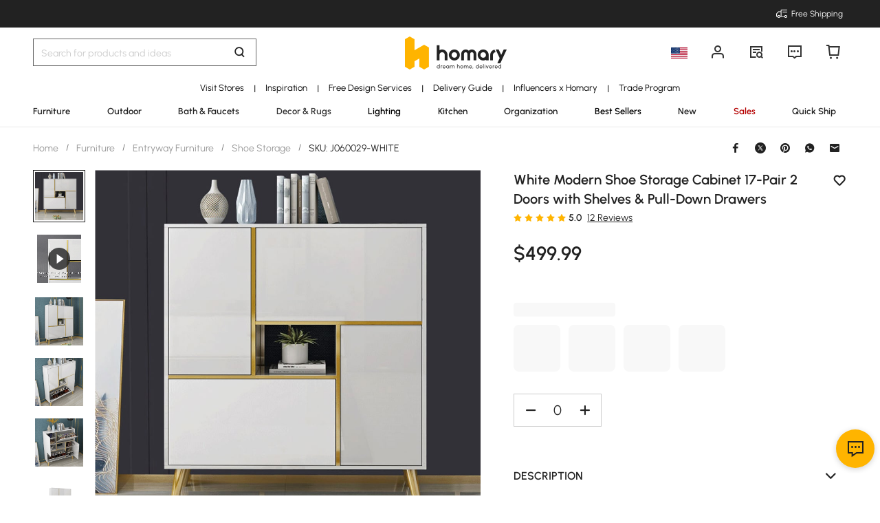

--- FILE ---
content_type: text/html; charset=utf-8
request_url: https://www.homary.com/item/white-modern-shoe-storage-cabinet-17pair-2-doors-with-shelves-pulldown-drawers-11287.html
body_size: 69495
content:
<!doctype html>
<html data-n-head-ssr lang="en-us" data-n-head="%7B%22lang%22:%7B%22ssr%22:%22en-us%22%7D%7D">
<head>
    <title>White Modern Shoe Storage Cabinet 17-Pair 2 Doors with Shelves &amp; Pull-Down Drawers｜Homary</title><meta data-n-head="ssr" charset="utf-8"><meta data-n-head="ssr" name="viewport" content="width=device-width, initial-scale=1"><meta data-n-head="ssr" http-equiv="x-dns-prefetch-control" content="on"><meta data-n-head="ssr" name="keywords" content="Shoe Storage Cabinet, Shoe Storage, Shoe Cabinet"><meta data-n-head="ssr" name="description" content="Organize your footwear in style! This modern cabinet features 17-pair capacity, shelves, pull-down drawers, and a sleek white finish with gold accents."><meta data-n-head="ssr" name="robots" content="max-image-preview:large"><meta data-n-head="ssr" property="og:url" content="https://www.homary.com/item/white-modern-shoe-storage-cabinet-17pair-2-doors-with-shelves-pulldown-drawers-11287.html"><meta data-n-head="ssr" property="og:title" content="White Modern Shoe Storage Cabinet 17-Pair 2 Doors with Shelves &amp; Pull-Down Drawers｜Homary"><meta data-n-head="ssr" property="og:type" content="website"><meta data-n-head="ssr" property="og:description" content="Organize your footwear in style! This modern cabinet features 17-pair capacity, shelves, pull-down drawers, and a sleek white finish with gold accents."><meta data-n-head="ssr" property="og:image" content="https://img5.su-cdn.com/cdn-cgi/image/width=750,height=750/mall/file/2021/11/18/30b12a3feba44c90afbff628fe680796.jpg"><meta data-n-head="ssr" property="fb:app_id" content="323056598293129"><link data-n-head="ssr" rel="icon" type="image/x-icon" href="https://img5.su-cdn.com/common/2023/05/05/homary.ico"><link data-n-head="ssr" rel="alternate" hreflang="en-gb" href="https://uk.homary.com/item/white-modern-shoe-storage-cabinet-17pair-2-doors-with-shelves-pulldown-drawers-11287.html"><link data-n-head="ssr" rel="canonical" href="https://www.homary.com/item/white-modern-shoe-storage-cabinet-17pair-2-doors-with-shelves-pulldown-drawers-11287.html"><script data-n-head="ssr" src="https://img5.su-cdn.com/common/2024/02/27/db0b3c3bce61fe6d98a72d0cbaba4d1a.js" type="text/javascript" charset="utf-8" defer></script><script data-n-head="ssr" src="https://asset.fwcdn3.com/js/fwn.js" type="text/javascript" charset="utf-8" defer></script><link rel="preload" href="https://static.su-cdn.com/js/runtime.c7c5d7195ddaa2b6f88e.js" as="script"><link rel="preload" href="https://static.su-cdn.com/css/ant-design-vue.875983756813d2067266.css" as="style"><link rel="preload" href="https://static.su-cdn.com/js/ant-design-vue.df04140f7eef818ddd11.js" as="script"><link rel="preload" href="https://static.su-cdn.com/js/commons/app.22dba43900548c7a097c.js" as="script"><link rel="preload" href="https://static.su-cdn.com/js/request.163b39fbc9df35f6acc4.js" as="script"><link rel="preload" href="https://static.su-cdn.com/css/lib.4fead539c6241d0a64bf.css" as="style"><link rel="preload" href="https://static.su-cdn.com/js/lib.e06a33b45527f6e32e07.js" as="script"><link rel="preload" href="https://static.su-cdn.com/js/plugins.cf89ee65751e1708aedb.js" as="script"><link rel="preload" href="https://static.su-cdn.com/js/lodash.1ae6a9743f54f88ce75c.js" as="script"><link rel="preload" href="https://static.su-cdn.com/css/swiper.aec97e44abb430dbaf6e.css" as="style"><link rel="preload" href="https://static.su-cdn.com/js/swiper.32d0ab2caee792c51e56.js" as="script"><link rel="preload" href="https://static.su-cdn.com/js/moment.04bc1629661f4ad8517e.js" as="script"><link rel="preload" href="https://static.su-cdn.com/js/vueqr.9df9c427e92a1d124832.js" as="script"><link rel="preload" href="https://static.su-cdn.com/js/xgplayer.9ffbb1289a09aa9e276d.js" as="script"><link rel="preload" href="https://static.su-cdn.com/css/app.faee6588f62c04ea6329.css" as="style"><link rel="preload" href="https://static.su-cdn.com/js/app.23f3f9c17f3cb16763fc.js" as="script"><link rel="preload" href="https://static.su-cdn.com/css/pages/product/detail.3fccbe0ac6c09a728cb2.css" as="style"><link rel="preload" href="https://static.su-cdn.com/js/pages/product/detail.567ddf501930b0e3a70e.js" as="script"><link rel="preload" href="https://static.su-cdn.com/css/pages/product/detail/pages/reviews/index.220658e08adf1c73e96b.css" as="style"><link rel="preload" href="https://static.su-cdn.com/js/pages/product/detail/pages/reviews/index.dbf1412963314f5cd64d.js" as="script"><link rel="stylesheet" href="https://static.su-cdn.com/css/ant-design-vue.875983756813d2067266.css"><link rel="stylesheet" href="https://static.su-cdn.com/css/lib.4fead539c6241d0a64bf.css"><link rel="stylesheet" href="https://static.su-cdn.com/css/swiper.aec97e44abb430dbaf6e.css"><link rel="stylesheet" href="https://static.su-cdn.com/css/app.faee6588f62c04ea6329.css"><link rel="stylesheet" href="https://static.su-cdn.com/css/pages/product/detail.3fccbe0ac6c09a728cb2.css"><link rel="stylesheet" href="https://static.su-cdn.com/css/pages/product/detail/pages/reviews/index.220658e08adf1c73e96b.css">
</head>
<body>
<div data-server-rendered="true" id="__nuxt"><!----><div id="__layout"><div data-v-58fbfd12 data-v-58fbfd12><div class="container" data-v-58fbfd12><header class="home-header" data-v-58fbfd12><div class="head" data-v-555550eb data-v-58fbfd12><div class="home-header-content" data-v-e167fdf4 data-v-555550eb><div class="new-top-banner" data-v-2432625e data-v-e167fdf4><div class="new-top-info responsive-wrap" data-v-2432625e><!----> <span class="slot-left" data-v-2432625e></span> <div class="top-right" data-v-2432625e><div class="free-shipping top-right-item" data-v-2432625e><i class="iconfont iconfree_sp" data-v-2432625e></i> <span class="text" data-v-2432625e>Free Shipping</span></div> <!----> <!----> <!----></div></div> <!----></div> <div class="nav-bar-warpper" data-v-e167fdf4><div class="nav-bar-tools responsive-wrap" data-v-e167fdf4><div class="search" data-v-e167fdf4><div class="search-input" data-v-21a68ed1 data-v-e167fdf4><div class="h-search-bg" style="display:none;" data-v-21a68ed1></div> <span class="search-warp ant-input-affix-wrapper ant-input-affix-wrapper-lg" data-v-21a68ed1><input placeholder="Search for products and ideas" type="text" autocomplete="off" value="" class="ant-input ant-input-lg"><span class="ant-input-suffix"></span></span> <input type="text" value="" class="hidden-input ant-input" data-v-21a68ed1> <div class="right-content right-content-new" data-v-21a68ed1><div class="right-content-info" data-v-21a68ed1><i class="iconfont iconsearch" data-v-21a68ed1></i></div></div> <!----> <!----> <!----> <!----></div></div> <div class="logo-box" data-v-e167fdf4><div class="logo-warp" data-v-e167fdf4><a href="/" data-v-e167fdf4><img alt="Homary" src="https://img5.su-cdn.com/common/2025/10/14/296x96_55f23a23f3a79bd96b2f99faa34a72a1.png" class="logo-img" style="vertical-align:middle;cursor:pointer;" data-v-026270ca data-v-e167fdf4></a></div></div> <ul class="nav-button-tools" data-v-e167fdf4><li class="nav-button-tools-li" data-v-e167fdf4><a class="config" data-v-e167fdf4 data-v-e167fdf4><div class="site-icon-box" data-v-e167fdf4><img alt="National flag" src="" title="en" class="site-icon" style="display:none;" data-v-026270ca data-v-e167fdf4></div></a></li> <li class="nav-button-tools-li" data-v-e167fdf4><div class="user-info" data-v-e167fdf4 data-v-e167fdf4><span title="Account" class="icon" data-v-e167fdf4><i class="iconfont iconpublic_nav_new_user" data-v-e167fdf4></i></span></div></li> <li class="nav-button-tools-li nav-orders" data-v-e167fdf4><div class="nav-orders-info" data-v-e167fdf4><span title="My Orders" class="icon" data-v-e167fdf4><i class="iconfont iconpublic_nav_new_order" data-v-e167fdf4></i></span></div></li> <li class="nav-button-tools-li" data-v-e167fdf4><div class="support-div" data-v-e167fdf4 data-v-e167fdf4><span title="Support" class="icon" data-v-e167fdf4><i class="iconfont iconpublic_nav_new_support" data-v-e167fdf4></i></span></div></li> <li class="nav-button-tools-li nav-button-tools-cart" data-v-e167fdf4><div class="cart-warp" data-v-e167fdf4><!----> <div class="cart-box-icon" data-v-e167fdf4><span title="Cart" class="icon" data-v-e167fdf4><i class="iconfont iconpublic_nav_new_cart" data-v-e167fdf4></i></span></div></div> <div data-v-cc07d624 data-v-e167fdf4><!----> <!----></div></li></ul></div> <div data-v-0f3b2336 data-v-e167fdf4><!----></div></div> <!----> <!----></div> <div class="sticky home-category" data-v-637472c0 data-v-555550eb><div class="responsive-wrap secondary-channel" data-v-4ef342ac data-v-637472c0><nav class="secondary-channel-warp" data-v-4ef342ac><div class="category-second-list" data-v-4ef342ac><div class="category-second-item" data-v-4ef342ac><a href="/lego/usshowroom-2139.html" aria-label="Go to Visit Stores Category" aria-haspopup="true" class="box-name" data-v-4ef342ac><span class="second-nav-img" style="color:#000000;" data-v-4ef342ac>Visit Stores</span></a> <span class="second-line" data-v-4ef342ac>|</span> <!----></div><div class="category-second-item" data-v-4ef342ac><a href="/room-ideas" aria-label="Go to Inspiration Category" aria-haspopup="true" class="box-name" data-v-4ef342ac><span class="second-nav-img" style="color:#000000;" data-v-4ef342ac>Inspiration</span></a> <span class="second-line" data-v-4ef342ac>|</span> <!----></div><div class="category-second-item" data-v-4ef342ac><a href="/lego/designservice-1499.html" aria-label="Go to Free Design Services Category" class="box-name" data-v-4ef342ac><span class="second-nav-img" style="color:#000000;" data-v-4ef342ac>Free Design Services</span></a> <span class="second-line" data-v-4ef342ac>|</span> <!----></div><div class="category-second-item" data-v-4ef342ac><a href="/lego/delivery-guide-2006.html" aria-label="Go to Delivery Guide Category" class="box-name" data-v-4ef342ac><span class="second-nav-img" style="color:#000000;" data-v-4ef342ac>Delivery Guide</span></a> <span class="second-line" data-v-4ef342ac>|</span> <!----></div><div class="category-second-item" data-v-4ef342ac><a href="/lego/influencer-home-style-inspiration-1904.html" aria-label="Go to Influencers x Homary Category" class="box-name" data-v-4ef342ac><span class="second-nav-img" style="color:#000000;" data-v-4ef342ac>Influencers x Homary</span></a> <span class="second-line" data-v-4ef342ac>|</span> <!----></div><div class="category-second-item" data-v-4ef342ac><a href="/lego/business-to-business-2201.html" aria-label="Go to Trade Program Category" class="box-name" data-v-4ef342ac><span class="second-nav-img" style="color:#000000;" data-v-4ef342ac>Trade Program</span></a> <!----> <!----></div></div> <!----></nav> <div class="mask" style="display:none;" data-v-4ef342ac></div> <div class="nav-detail" style="left:auto;display:none;" data-v-4ef342ac><!----></div></div> <div class="responsive-wrap main-channel" data-v-3d375b2b data-v-637472c0><nav class="main-channel-warp" data-v-3d375b2b><div class="category-main-list" data-v-3d375b2b><div class="category-main-item" data-v-3d375b2b><a href="/furniture/f0/furniture-11.html" aria-label="Go to Furniture Category" aria-haspopup="true" class="box-name" data-v-3d375b2b><span class="main-nav-img" style="color:#222;" data-v-3d375b2b>Furniture</span></a></div><div class="category-main-item" data-v-3d375b2b><a href="/outdoor/f0/outdoor-110.html" aria-label="Go to Outdoor Category" aria-haspopup="true" class="box-name" data-v-3d375b2b><span class="main-nav-img" style="color:#222;" data-v-3d375b2b>Outdoor</span></a></div><div class="category-main-item" data-v-3d375b2b><a href="/bath-faucets/f0/bath-faucets-53.html" aria-label="Go to Bath &amp; Faucets Category" aria-haspopup="true" class="box-name" data-v-3d375b2b><span class="main-nav-img" style="color:#222;" data-v-3d375b2b>Bath &amp; Faucets</span></a></div><div class="category-main-item" data-v-3d375b2b><a href="/decor-rugs/f0/decor-rugs-124.html" aria-label="Go to Decor &amp; Rugs Category" aria-haspopup="true" class="box-name" data-v-3d375b2b><span class="main-nav-img" style="color:#333333;" data-v-3d375b2b>Decor &amp; Rugs</span></a></div><div class="category-main-item" data-v-3d375b2b><a href="/lighting/f0/lighting-62.html" aria-label="Go to Lighting Category" aria-haspopup="true" class="box-name" data-v-3d375b2b><span class="main-nav-img" style="color:#000000;" data-v-3d375b2b>Lighting</span></a></div><div class="category-main-item" data-v-3d375b2b><a href="/kitchen/f0/kitchen-78.html" aria-label="Go to Kitchen Category" aria-haspopup="true" class="box-name" data-v-3d375b2b><span class="main-nav-img" style="color:#222;" data-v-3d375b2b>Kitchen</span></a></div><div class="category-main-item" data-v-3d375b2b><a href="/organization/f0/organization-97.html" aria-label="Go to Organization Category" aria-haspopup="true" class="box-name" data-v-3d375b2b><span class="main-nav-img" style="color:#222;" data-v-3d375b2b>Organization</span></a></div><div class="category-main-item" data-v-3d375b2b><a href="/best-sellers.html" aria-label="Go to Best Sellers Category" class="box-name" data-v-3d375b2b><span class="main-nav-img" style="color:#000000;" data-v-3d375b2b>Best Sellers</span></a></div><div class="category-main-item" data-v-3d375b2b><a href="/lego/new2025-1915.html" aria-label="Go to New Category" class="box-name" data-v-3d375b2b><span class="main-nav-img" style="color:#222;" data-v-3d375b2b>New</span></a></div><div class="category-main-item" data-v-3d375b2b><a href="/deals.html" aria-label="Go to Sales Category" aria-haspopup="true" class="box-name" data-v-3d375b2b><span class="main-nav-img" style="color:#B50202;" data-v-3d375b2b>Sales</span></a></div><div class="category-main-item" data-v-3d375b2b><a href="/lego/hot-picks-with-limited-offer-1948.html" aria-label="Go to Quick Ship Category" class="box-name" data-v-3d375b2b><span class="main-nav-img" style="color:#222;" data-v-3d375b2b>Quick Ship</span></a></div></div> <!----></nav> <div class="mask" style="display:none;" data-v-3d375b2b></div> <div class="nav-detail" style="left:auto;display:none;" data-v-3d375b2b><!----></div></div></div> <!----></div></header> <section class="nuxt-content" data-v-58fbfd12><div class="product-warpper new-style product-warpper-v2" data-v-117c772a data-v-58fbfd12><div class="responsive-wrap" data-v-117c772a><div class="breadcrumb product-breadcrumb" data-v-772ac56f data-v-117c772a><div class="ant-breadcrumb" data-v-772ac56f><span data-v-772ac56f><span class="ant-breadcrumb-link"><a href="/" class="breadcrumb-link" data-v-772ac56f>
                Home
            </a></span><span class="ant-breadcrumb-separator">/</span></span><span data-v-772ac56f><span class="ant-breadcrumb-link"><a href="/furniture/f0/furniture-11.html" class="breadcrumb-link" data-v-772ac56f>
                Furniture
            </a></span><span class="ant-breadcrumb-separator">/</span></span><span data-v-772ac56f><span class="ant-breadcrumb-link"><a href="/furniture/f0/entryway-furniture-44.html" class="breadcrumb-link" data-v-772ac56f>
                Entryway Furniture
            </a></span><span class="ant-breadcrumb-separator">/</span></span><span data-v-772ac56f><span class="ant-breadcrumb-link"><a href="/furniture/f0/shoe-storage-1132.html" class="breadcrumb-link" data-v-772ac56f>
                Shoe Storage
            </a></span><span class="ant-breadcrumb-separator">/</span></span><span data-v-772ac56f><span class="ant-breadcrumb-link"><span class="breadcrumb-link current-item" data-v-772ac56f>
                SKU: J060029-WHITE
            </span></span><span class="ant-breadcrumb-separator">/</span></span></div></div> <div data-v-16190434 data-v-117c772a><div class="ant-spin-nested-loading" data-v-16190434><div class="ant-spin-container"><div class="product-info" data-v-16190434><div class="product-info-main" data-v-16190434><div class="product-info-main-content" style="top:0px;" data-v-16190434><div class="product-info-share" data-v-16190434><!----></div> <div class="product-info-main-boxs" data-v-16190434><div class="product-top-warp" data-v-3850c608 data-v-16190434><div style="clear: both" data-v-3850c608><div class="top-title" data-v-3850c608><h1 class="product-info-title" data-v-3850c608>
                White Modern Shoe Storage Cabinet 17-Pair 2 Doors with Shelves &amp; Pull-Down Drawers
            </h1> <div class="product-info__wishlist-new" data-v-3850c608><div class="product-wishlist wishlist-ideas-addlist" data-v-4759786c data-v-3850c608><div class="product-item-wishList" data-v-4759786c><i class="iconfont iconlist_wishlist_default" data-v-4759786c></i></div> <!----> <i class="popover-arrow" data-v-4759786c></i> <!----></div></div></div> <!----></div> <div class="product-info-main-rate" data-v-3850c608><ul tabIndex="-1" role="radiogroup" void-color="#e3e3e3" size="12px" class="ant-rate ant-rate-disabled" style="font-size:12px;color:#ffb400;" data-v-62478b9a data-v-3850c608><li class="ant-rate-star ant-rate-star-full"><div role="radio" aria-checked="true" aria-posinset="1" aria-setsize="5" tabIndex="0"><div class="ant-rate-star-first"><i aria-label="icon: star" class="anticon anticon-star"><svg viewBox="64 64 896 896" focusable="false" data-icon="star" width="1em" height="1em" fill="currentColor" aria-hidden="true"><path d="M908.1 353.1l-253.9-36.9L540.7 86.1c-3.1-6.3-8.2-11.4-14.5-14.5-15.8-7.8-35-1.3-42.9 14.5L369.8 316.2l-253.9 36.9c-7 1-13.4 4.3-18.3 9.3a32.05 32.05 0 0 0 .6 45.3l183.7 179.1-43.4 252.9a31.95 31.95 0 0 0 46.4 33.7L512 754l227.1 119.4c6.2 3.3 13.4 4.4 20.3 3.2 17.4-3 29.1-19.5 26.1-36.9l-43.4-252.9 183.7-179.1c5-4.9 8.3-11.3 9.3-18.3 2.7-17.5-9.5-33.7-27-36.3z"></path></svg></i></div><div class="ant-rate-star-second"><i aria-label="icon: star" class="anticon anticon-star"><svg viewBox="64 64 896 896" focusable="false" data-icon="star" width="1em" height="1em" fill="currentColor" aria-hidden="true"><path d="M908.1 353.1l-253.9-36.9L540.7 86.1c-3.1-6.3-8.2-11.4-14.5-14.5-15.8-7.8-35-1.3-42.9 14.5L369.8 316.2l-253.9 36.9c-7 1-13.4 4.3-18.3 9.3a32.05 32.05 0 0 0 .6 45.3l183.7 179.1-43.4 252.9a31.95 31.95 0 0 0 46.4 33.7L512 754l227.1 119.4c6.2 3.3 13.4 4.4 20.3 3.2 17.4-3 29.1-19.5 26.1-36.9l-43.4-252.9 183.7-179.1c5-4.9 8.3-11.3 9.3-18.3 2.7-17.5-9.5-33.7-27-36.3z"></path></svg></i></div></div></li><li class="ant-rate-star ant-rate-star-full"><div role="radio" aria-checked="true" aria-posinset="2" aria-setsize="5" tabIndex="0"><div class="ant-rate-star-first"><i aria-label="icon: star" class="anticon anticon-star"><svg viewBox="64 64 896 896" focusable="false" data-icon="star" width="1em" height="1em" fill="currentColor" aria-hidden="true"><path d="M908.1 353.1l-253.9-36.9L540.7 86.1c-3.1-6.3-8.2-11.4-14.5-14.5-15.8-7.8-35-1.3-42.9 14.5L369.8 316.2l-253.9 36.9c-7 1-13.4 4.3-18.3 9.3a32.05 32.05 0 0 0 .6 45.3l183.7 179.1-43.4 252.9a31.95 31.95 0 0 0 46.4 33.7L512 754l227.1 119.4c6.2 3.3 13.4 4.4 20.3 3.2 17.4-3 29.1-19.5 26.1-36.9l-43.4-252.9 183.7-179.1c5-4.9 8.3-11.3 9.3-18.3 2.7-17.5-9.5-33.7-27-36.3z"></path></svg></i></div><div class="ant-rate-star-second"><i aria-label="icon: star" class="anticon anticon-star"><svg viewBox="64 64 896 896" focusable="false" data-icon="star" width="1em" height="1em" fill="currentColor" aria-hidden="true"><path d="M908.1 353.1l-253.9-36.9L540.7 86.1c-3.1-6.3-8.2-11.4-14.5-14.5-15.8-7.8-35-1.3-42.9 14.5L369.8 316.2l-253.9 36.9c-7 1-13.4 4.3-18.3 9.3a32.05 32.05 0 0 0 .6 45.3l183.7 179.1-43.4 252.9a31.95 31.95 0 0 0 46.4 33.7L512 754l227.1 119.4c6.2 3.3 13.4 4.4 20.3 3.2 17.4-3 29.1-19.5 26.1-36.9l-43.4-252.9 183.7-179.1c5-4.9 8.3-11.3 9.3-18.3 2.7-17.5-9.5-33.7-27-36.3z"></path></svg></i></div></div></li><li class="ant-rate-star ant-rate-star-full"><div role="radio" aria-checked="true" aria-posinset="3" aria-setsize="5" tabIndex="0"><div class="ant-rate-star-first"><i aria-label="icon: star" class="anticon anticon-star"><svg viewBox="64 64 896 896" focusable="false" data-icon="star" width="1em" height="1em" fill="currentColor" aria-hidden="true"><path d="M908.1 353.1l-253.9-36.9L540.7 86.1c-3.1-6.3-8.2-11.4-14.5-14.5-15.8-7.8-35-1.3-42.9 14.5L369.8 316.2l-253.9 36.9c-7 1-13.4 4.3-18.3 9.3a32.05 32.05 0 0 0 .6 45.3l183.7 179.1-43.4 252.9a31.95 31.95 0 0 0 46.4 33.7L512 754l227.1 119.4c6.2 3.3 13.4 4.4 20.3 3.2 17.4-3 29.1-19.5 26.1-36.9l-43.4-252.9 183.7-179.1c5-4.9 8.3-11.3 9.3-18.3 2.7-17.5-9.5-33.7-27-36.3z"></path></svg></i></div><div class="ant-rate-star-second"><i aria-label="icon: star" class="anticon anticon-star"><svg viewBox="64 64 896 896" focusable="false" data-icon="star" width="1em" height="1em" fill="currentColor" aria-hidden="true"><path d="M908.1 353.1l-253.9-36.9L540.7 86.1c-3.1-6.3-8.2-11.4-14.5-14.5-15.8-7.8-35-1.3-42.9 14.5L369.8 316.2l-253.9 36.9c-7 1-13.4 4.3-18.3 9.3a32.05 32.05 0 0 0 .6 45.3l183.7 179.1-43.4 252.9a31.95 31.95 0 0 0 46.4 33.7L512 754l227.1 119.4c6.2 3.3 13.4 4.4 20.3 3.2 17.4-3 29.1-19.5 26.1-36.9l-43.4-252.9 183.7-179.1c5-4.9 8.3-11.3 9.3-18.3 2.7-17.5-9.5-33.7-27-36.3z"></path></svg></i></div></div></li><li class="ant-rate-star ant-rate-star-full"><div role="radio" aria-checked="true" aria-posinset="4" aria-setsize="5" tabIndex="0"><div class="ant-rate-star-first"><i aria-label="icon: star" class="anticon anticon-star"><svg viewBox="64 64 896 896" focusable="false" data-icon="star" width="1em" height="1em" fill="currentColor" aria-hidden="true"><path d="M908.1 353.1l-253.9-36.9L540.7 86.1c-3.1-6.3-8.2-11.4-14.5-14.5-15.8-7.8-35-1.3-42.9 14.5L369.8 316.2l-253.9 36.9c-7 1-13.4 4.3-18.3 9.3a32.05 32.05 0 0 0 .6 45.3l183.7 179.1-43.4 252.9a31.95 31.95 0 0 0 46.4 33.7L512 754l227.1 119.4c6.2 3.3 13.4 4.4 20.3 3.2 17.4-3 29.1-19.5 26.1-36.9l-43.4-252.9 183.7-179.1c5-4.9 8.3-11.3 9.3-18.3 2.7-17.5-9.5-33.7-27-36.3z"></path></svg></i></div><div class="ant-rate-star-second"><i aria-label="icon: star" class="anticon anticon-star"><svg viewBox="64 64 896 896" focusable="false" data-icon="star" width="1em" height="1em" fill="currentColor" aria-hidden="true"><path d="M908.1 353.1l-253.9-36.9L540.7 86.1c-3.1-6.3-8.2-11.4-14.5-14.5-15.8-7.8-35-1.3-42.9 14.5L369.8 316.2l-253.9 36.9c-7 1-13.4 4.3-18.3 9.3a32.05 32.05 0 0 0 .6 45.3l183.7 179.1-43.4 252.9a31.95 31.95 0 0 0 46.4 33.7L512 754l227.1 119.4c6.2 3.3 13.4 4.4 20.3 3.2 17.4-3 29.1-19.5 26.1-36.9l-43.4-252.9 183.7-179.1c5-4.9 8.3-11.3 9.3-18.3 2.7-17.5-9.5-33.7-27-36.3z"></path></svg></i></div></div></li><li class="ant-rate-star ant-rate-star-full"><div role="radio" aria-checked="true" aria-posinset="5" aria-setsize="5" tabIndex="0"><div class="ant-rate-star-first"><i aria-label="icon: star" class="anticon anticon-star"><svg viewBox="64 64 896 896" focusable="false" data-icon="star" width="1em" height="1em" fill="currentColor" aria-hidden="true"><path d="M908.1 353.1l-253.9-36.9L540.7 86.1c-3.1-6.3-8.2-11.4-14.5-14.5-15.8-7.8-35-1.3-42.9 14.5L369.8 316.2l-253.9 36.9c-7 1-13.4 4.3-18.3 9.3a32.05 32.05 0 0 0 .6 45.3l183.7 179.1-43.4 252.9a31.95 31.95 0 0 0 46.4 33.7L512 754l227.1 119.4c6.2 3.3 13.4 4.4 20.3 3.2 17.4-3 29.1-19.5 26.1-36.9l-43.4-252.9 183.7-179.1c5-4.9 8.3-11.3 9.3-18.3 2.7-17.5-9.5-33.7-27-36.3z"></path></svg></i></div><div class="ant-rate-star-second"><i aria-label="icon: star" class="anticon anticon-star"><svg viewBox="64 64 896 896" focusable="false" data-icon="star" width="1em" height="1em" fill="currentColor" aria-hidden="true"><path d="M908.1 353.1l-253.9-36.9L540.7 86.1c-3.1-6.3-8.2-11.4-14.5-14.5-15.8-7.8-35-1.3-42.9 14.5L369.8 316.2l-253.9 36.9c-7 1-13.4 4.3-18.3 9.3a32.05 32.05 0 0 0 .6 45.3l183.7 179.1-43.4 252.9a31.95 31.95 0 0 0 46.4 33.7L512 754l227.1 119.4c6.2 3.3 13.4 4.4 20.3 3.2 17.4-3 29.1-19.5 26.1-36.9l-43.4-252.9 183.7-179.1c5-4.9 8.3-11.3 9.3-18.3 2.7-17.5-9.5-33.7-27-36.3z"></path></svg></i></div></div></li></ul> <span class="product-info-main-rate-value" data-v-3850c608>5.0</span> <span class="product-info-main-rate-count" data-v-3850c608> 12 Reviews </span></div> <!----><!----><!----> <div class="atmosphere-warpper" data-v-3850c608><div class="atmosphere" data-v-7c832c35 data-v-3850c608><!----></div> <div class="product-price-warpper" data-v-3850c608><!----> <div class="price-boxs" data-v-3850c608><div class="price-warp" data-v-3850c608><!----> <span class="product-price-warpper-symbol" data-v-3850c608><span class="currency">$ </span>499<span class="point">.99</span></span></div> <div class="price-save-warp" data-v-3850c608><span class="product-price-tag-symbol" data-v-3850c608>
                            
                        </span> <!----></div></div></div></div> <!----> <div is-new-product="true" class="after-coupn-second" data-v-302e17b8 data-v-3850c608><!----> <!----> <!----></div> <!----></div> <div data-v-85b46ac0 data-v-16190434><ul class="product-sku-spec-skeleton" data-v-85b46ac0><li data-v-85b46ac0><div class="product-sku-spec-skeleton-payment ant-skeleton-loading" data-v-85b46ac0></div> <div class="product-sku-spec-skeleton-title ant-skeleton-loading" data-v-85b46ac0></div> <ul class="product-sku-spec-skeleton-list" data-v-85b46ac0><li class="product-sku-spec-skeleton-item ant-skeleton-loading" data-v-85b46ac0></li><li class="product-sku-spec-skeleton-item ant-skeleton-loading" data-v-85b46ac0></li><li class="product-sku-spec-skeleton-item ant-skeleton-loading" data-v-85b46ac0></li><li class="product-sku-spec-skeleton-item ant-skeleton-loading" data-v-85b46ac0></li></ul></li></ul></div> <!----> <!----> <div class="product-info__action" data-v-16190434><div class="product-info__action--qty custom-input-number" data-v-16190434><span class="btn minus" data-v-16190434><i class="iconfont iconcart_qty_less" data-v-16190434></i></span> <input type="number" max="99" value="0" class="ipt ant-input" data-v-16190434> <span class="btn plus" data-v-16190434><i class="iconfont iconcart_qty_plus" data-v-16190434></i></span></div> <!----></div> <!----> <div class="eta-service-warpper" data-v-207f7ed2 data-v-16190434><div class="eta-service-skeleton" data-v-207f7ed2><div class="ant-skeleton ant-skeleton-active" data-v-207f7ed2><div class="ant-skeleton-content"><ul class="ant-skeleton-paragraph"><li style="width:61%;"></li></ul></div></div><div class="ant-skeleton ant-skeleton-active" data-v-207f7ed2><div class="ant-skeleton-content"><ul class="ant-skeleton-paragraph"><li style="width:61%;"></li></ul></div></div><div class="ant-skeleton ant-skeleton-active" data-v-207f7ed2><div class="ant-skeleton-content"><ul class="ant-skeleton-paragraph"><li style="width:61%;"></li></ul></div></div></div> <!----> <!----> <!----> <div data-v-0f3b2336 data-v-207f7ed2><!----></div></div> <!----> <!----></div> <!----> <div class="product-details__wrap" data-v-f0f00b8e data-v-16190434><div class="ant-collapse ant-collapse-borderless ant-collapse-icon-position-right" data-v-f0f00b8e><div role="tablist" class="product-details__description ant-collapse-item ant-collapse-item-active" data-v-f0f00b8e><div role="button" tabIndex="0" aria-expanded="true" class="ant-collapse-header"><span class="product-details__arrow--transform product-details__arrow--transform--active ant-collapse-arrow" data-v-f0f00b8e><i class="iconfont iconsort_down" data-v-f0f00b8e></i></span><h2 class="product-details-description-title title-en" data-v-f0f00b8e>
                    Description
                </h2></div><div class="ant-collapse-content ant-collapse-content-active"><div class="ant-collapse-content-box"> <div data-v-f0f00b8e><div class="product-details-description" data-v-f0f00b8e><div class="product-details-more" data-v-f0f00b8e><div class="product-details__description--content" data-v-f0f00b8e><p>Arrange your shoes neatly with this modern functional shoe cabinet. This shoe cabinet is stylish and has ample space to keep your collection of footwear hidden. Founded atop four slanted legs, its manufactured wood frame features a clean-lined silhouette and gold finish for a sophisticated look. For greater convenience, you just need to press the doors to reveal storage shelves and drawers, which provides ample space for sneakers, dress shoes, and boots. Otherwise, it comes with a small compartment in the middle to offer extra storage space for displaying any decorative accents. Straighten out a cluttered footwear collection with this practical piece.</p><p><br /></p><p>- Material: Manufactured Wood, Stainless Steel, Tempered Glass</p><p>- Color: White</p><p>- Overall Dimensions: 37.4"W x 9.1"D x 45.3"H (950mmW x 230mmD x 1150mmH)</p><p>- Pairs of Shoe Capacity: 17</p><p>- Product Care: Wipe clean with a damp cloth</p><p>- Assembly Required: No</p></div> <!----></div></div></div></div></div></div></div> <div class="ant-collapse ant-collapse-borderless ant-collapse-icon-position-right" data-v-f0f00b8e><div role="tablist" class="product-details__weights_warp ant-collapse-item" data-v-f0f00b8e><div role="button" tabIndex="0" class="ant-collapse-header"><span class="product-details__arrow--transform ant-collapse-arrow" data-v-f0f00b8e><i class="iconfont iconsort_down" data-v-f0f00b8e></i></span><h2 class="product-details-description-title title-en" data-v-f0f00b8e>
                    Weights &amp; Dimensions
                </h2></div><!----></div></div> <div class="ant-collapse ant-collapse-borderless ant-collapse-icon-position-right" data-v-f0f00b8e><div role="tablist" class="product-details__specifications_warp ant-collapse-item" data-v-f0f00b8e><div role="button" tabIndex="0" class="ant-collapse-header"><span class="product-details__arrow--transform ant-collapse-arrow" data-v-f0f00b8e><i class="iconfont iconsort_down" data-v-f0f00b8e></i></span><h2 class="product-details-description-title title-en" data-v-f0f00b8e>
                    Specifications
                </h2></div><!----></div></div> <div class="ant-collapse ant-collapse-borderless ant-collapse-icon-position-right" data-v-f0f00b8e></div> <!----> <!----></div> <div class="product-still-deciding" data-v-1c654da7 data-v-16190434><div class="product-still-deciding-title title-en" data-v-1c654da7>Still deciding?</div> <a href="https://www.homary.com/lego/usshowroom-2139.html" target="_blank" class="product-still-deciding-item showroom showroom-info" data-v-1c654da7><i class="iconfont iconitem_address1 left-icon" data-v-1c654da7></i> <span class="text" data-v-1c654da7>Welcome to Our Showroom</span> <i class="iconfont iconpayment_down1 right-icon" data-v-1c654da7></i></a> <a href="https://www.homary.com/lego/designservice-1499.html" target="_blank" class="product-still-deciding-item showroom" data-v-1c654da7><i class="iconfont iconitem_design1 left-icon" data-v-1c654da7></i> <span class="text" data-v-1c654da7>Request a Free Design Appointment</span> <i class="iconfont iconpayment_down1 right-icon" data-v-1c654da7></i></a> <!----></div></div></div> <div class="product-info-content" data-v-16190434><div is-new-product-recommend="true" class="main-product" data-v-3a08c91a data-v-16190434><div class="image-warp" data-v-4634aee5 data-v-3a08c91a><div data-v-97004a2c data-v-4634aee5><div class="swipe-box" data-v-97004a2c><div class="carousel-loading" data-v-97004a2c><div class="left-skeleton" data-v-97004a2c><div class="left-skeleton-item" data-v-97004a2c><!----> <img alt="White Modern Shoe Storage Cabinet 17-Pair 2 Doors with Shelves &amp; Pull-Down Drawers window image" src="https://img5.su-cdn.com/cdn-cgi/image/width=1000,height=1000/mall/file/2021/11/18/30b12a3feba44c90afbff628fe680796.jpg" srcset="
        https://img5.su-cdn.com/cdn-cgi/image/width=640,height=640/mall/file/2021/11/18/30b12a3feba44c90afbff628fe680796.jpg 640w,
        https://img5.su-cdn.com/cdn-cgi/image/width=750,height=750/mall/file/2021/11/18/30b12a3feba44c90afbff628fe680796.jpg 750w,
        https://img5.su-cdn.com/cdn-cgi/image/width=828,height=828/mall/file/2021/11/18/30b12a3feba44c90afbff628fe680796.jpg 828w,
        https://img5.su-cdn.com/cdn-cgi/image/width=960,height=960/mall/file/2021/11/18/30b12a3feba44c90afbff628fe680796.jpg 960w,
        https://img5.su-cdn.com/cdn-cgi/image/width=1000,height=1000/mall/file/2021/11/18/30b12a3feba44c90afbff628fe680796.jpg 1080w,
        https://img5.su-cdn.com/cdn-cgi/image/width=1000,height=1000/mall/file/2021/11/18/30b12a3feba44c90afbff628fe680796.jpg 1200w,
        https://img5.su-cdn.com/cdn-cgi/image/width=1000,height=1000/mall/file/2021/11/18/30b12a3feba44c90afbff628fe680796.jpg 1280w,
        https://img5.su-cdn.com/cdn-cgi/image/width=1000,height=1000/mall/file/2021/11/18/30b12a3feba44c90afbff628fe680796.jpg 1668w,
        https://img5.su-cdn.com/cdn-cgi/image/width=1000,height=1000/mall/file/2021/11/18/30b12a3feba44c90afbff628fe680796.jpg 1920w,
        https://img5.su-cdn.com/cdn-cgi/image/width=1000,height=1000/mall/file/2021/11/18/30b12a3feba44c90afbff628fe680796.jpg 2048w
        " class="image" data-v-026270ca data-v-97004a2c> <div class="ant-skeleton" data-v-97004a2c><div class="ant-skeleton-content"><ul class="ant-skeleton-paragraph"><li style="width:61%;"></li></ul></div></div></div><div class="left-skeleton-item" data-v-97004a2c><!----> <!----> <div class="ant-skeleton" data-v-97004a2c><div class="ant-skeleton-content"><ul class="ant-skeleton-paragraph"><li style="width:61%;"></li></ul></div></div></div><div class="left-skeleton-item" data-v-97004a2c><!----> <img alt="White Modern Shoe Storage Cabinet 17-Pair 2 Doors with Shelves &amp; Pull-Down Drawers window image" src="https://img5.su-cdn.com/cdn-cgi/image/width=1000,height=1000/mall/file/2021/11/18/bdf897fce3e04de4afa7c444acad2997.jpg" srcset="
        https://img5.su-cdn.com/cdn-cgi/image/width=640,height=640/mall/file/2021/11/18/bdf897fce3e04de4afa7c444acad2997.jpg 640w,
        https://img5.su-cdn.com/cdn-cgi/image/width=750,height=750/mall/file/2021/11/18/bdf897fce3e04de4afa7c444acad2997.jpg 750w,
        https://img5.su-cdn.com/cdn-cgi/image/width=828,height=828/mall/file/2021/11/18/bdf897fce3e04de4afa7c444acad2997.jpg 828w,
        https://img5.su-cdn.com/cdn-cgi/image/width=960,height=960/mall/file/2021/11/18/bdf897fce3e04de4afa7c444acad2997.jpg 960w,
        https://img5.su-cdn.com/cdn-cgi/image/width=1000,height=1000/mall/file/2021/11/18/bdf897fce3e04de4afa7c444acad2997.jpg 1080w,
        https://img5.su-cdn.com/cdn-cgi/image/width=1000,height=1000/mall/file/2021/11/18/bdf897fce3e04de4afa7c444acad2997.jpg 1200w,
        https://img5.su-cdn.com/cdn-cgi/image/width=1000,height=1000/mall/file/2021/11/18/bdf897fce3e04de4afa7c444acad2997.jpg 1280w,
        https://img5.su-cdn.com/cdn-cgi/image/width=1000,height=1000/mall/file/2021/11/18/bdf897fce3e04de4afa7c444acad2997.jpg 1668w,
        https://img5.su-cdn.com/cdn-cgi/image/width=1000,height=1000/mall/file/2021/11/18/bdf897fce3e04de4afa7c444acad2997.jpg 1920w,
        https://img5.su-cdn.com/cdn-cgi/image/width=1000,height=1000/mall/file/2021/11/18/bdf897fce3e04de4afa7c444acad2997.jpg 2048w
        " class="image" data-v-026270ca data-v-97004a2c> <div class="ant-skeleton" data-v-97004a2c><div class="ant-skeleton-content"><ul class="ant-skeleton-paragraph"><li style="width:61%;"></li></ul></div></div></div><div class="left-skeleton-item" data-v-97004a2c><!----> <img alt="White Modern Shoe Storage Cabinet 17-Pair 2 Doors with Shelves &amp; Pull-Down Drawers window image" src="https://img5.su-cdn.com/cdn-cgi/image/width=1000,height=1000/mall/file/2022/12/09/188cd2cac9cead51e8db3120f37c2df1.jpg" srcset="
        https://img5.su-cdn.com/cdn-cgi/image/width=640,height=640/mall/file/2022/12/09/188cd2cac9cead51e8db3120f37c2df1.jpg 640w,
        https://img5.su-cdn.com/cdn-cgi/image/width=750,height=750/mall/file/2022/12/09/188cd2cac9cead51e8db3120f37c2df1.jpg 750w,
        https://img5.su-cdn.com/cdn-cgi/image/width=828,height=828/mall/file/2022/12/09/188cd2cac9cead51e8db3120f37c2df1.jpg 828w,
        https://img5.su-cdn.com/cdn-cgi/image/width=960,height=960/mall/file/2022/12/09/188cd2cac9cead51e8db3120f37c2df1.jpg 960w,
        https://img5.su-cdn.com/cdn-cgi/image/width=1000,height=1000/mall/file/2022/12/09/188cd2cac9cead51e8db3120f37c2df1.jpg 1080w,
        https://img5.su-cdn.com/cdn-cgi/image/width=1000,height=1000/mall/file/2022/12/09/188cd2cac9cead51e8db3120f37c2df1.jpg 1200w,
        https://img5.su-cdn.com/cdn-cgi/image/width=1000,height=1000/mall/file/2022/12/09/188cd2cac9cead51e8db3120f37c2df1.jpg 1280w,
        https://img5.su-cdn.com/cdn-cgi/image/width=1000,height=1000/mall/file/2022/12/09/188cd2cac9cead51e8db3120f37c2df1.jpg 1668w,
        https://img5.su-cdn.com/cdn-cgi/image/width=1000,height=1000/mall/file/2022/12/09/188cd2cac9cead51e8db3120f37c2df1.jpg 1920w,
        https://img5.su-cdn.com/cdn-cgi/image/width=1000,height=1000/mall/file/2022/12/09/188cd2cac9cead51e8db3120f37c2df1.jpg 2048w
        " class="image" data-v-026270ca data-v-97004a2c> <div class="ant-skeleton" data-v-97004a2c><div class="ant-skeleton-content"><ul class="ant-skeleton-paragraph"><li style="width:61%;"></li></ul></div></div></div><div class="left-skeleton-item" data-v-97004a2c><!----> <img alt="White Modern Shoe Storage Cabinet 17-Pair 2 Doors with Shelves &amp; Pull-Down Drawers window image" src="https://img5.su-cdn.com/cdn-cgi/image/width=1000,height=1000/mall/file/2022/12/09/0975397406f56cf553433c04a097bf26.jpg" srcset="
        https://img5.su-cdn.com/cdn-cgi/image/width=640,height=640/mall/file/2022/12/09/0975397406f56cf553433c04a097bf26.jpg 640w,
        https://img5.su-cdn.com/cdn-cgi/image/width=750,height=750/mall/file/2022/12/09/0975397406f56cf553433c04a097bf26.jpg 750w,
        https://img5.su-cdn.com/cdn-cgi/image/width=828,height=828/mall/file/2022/12/09/0975397406f56cf553433c04a097bf26.jpg 828w,
        https://img5.su-cdn.com/cdn-cgi/image/width=960,height=960/mall/file/2022/12/09/0975397406f56cf553433c04a097bf26.jpg 960w,
        https://img5.su-cdn.com/cdn-cgi/image/width=1000,height=1000/mall/file/2022/12/09/0975397406f56cf553433c04a097bf26.jpg 1080w,
        https://img5.su-cdn.com/cdn-cgi/image/width=1000,height=1000/mall/file/2022/12/09/0975397406f56cf553433c04a097bf26.jpg 1200w,
        https://img5.su-cdn.com/cdn-cgi/image/width=1000,height=1000/mall/file/2022/12/09/0975397406f56cf553433c04a097bf26.jpg 1280w,
        https://img5.su-cdn.com/cdn-cgi/image/width=1000,height=1000/mall/file/2022/12/09/0975397406f56cf553433c04a097bf26.jpg 1668w,
        https://img5.su-cdn.com/cdn-cgi/image/width=1000,height=1000/mall/file/2022/12/09/0975397406f56cf553433c04a097bf26.jpg 1920w,
        https://img5.su-cdn.com/cdn-cgi/image/width=1000,height=1000/mall/file/2022/12/09/0975397406f56cf553433c04a097bf26.jpg 2048w
        " class="image" data-v-026270ca data-v-97004a2c> <div class="ant-skeleton" data-v-97004a2c><div class="ant-skeleton-content"><ul class="ant-skeleton-paragraph"><li style="width:61%;"></li></ul></div></div></div><div class="left-skeleton-item" data-v-97004a2c><!----> <img alt="White Modern Shoe Storage Cabinet 17-Pair 2 Doors with Shelves &amp; Pull-Down Drawers window image" src="https://img5.su-cdn.com/cdn-cgi/image/width=1000,height=1000/mall/file/2021/11/18/c1d355ff400c4111b42257ef33b7400e.jpg" srcset="
        https://img5.su-cdn.com/cdn-cgi/image/width=640,height=640/mall/file/2021/11/18/c1d355ff400c4111b42257ef33b7400e.jpg 640w,
        https://img5.su-cdn.com/cdn-cgi/image/width=750,height=750/mall/file/2021/11/18/c1d355ff400c4111b42257ef33b7400e.jpg 750w,
        https://img5.su-cdn.com/cdn-cgi/image/width=828,height=828/mall/file/2021/11/18/c1d355ff400c4111b42257ef33b7400e.jpg 828w,
        https://img5.su-cdn.com/cdn-cgi/image/width=960,height=960/mall/file/2021/11/18/c1d355ff400c4111b42257ef33b7400e.jpg 960w,
        https://img5.su-cdn.com/cdn-cgi/image/width=1000,height=1000/mall/file/2021/11/18/c1d355ff400c4111b42257ef33b7400e.jpg 1080w,
        https://img5.su-cdn.com/cdn-cgi/image/width=1000,height=1000/mall/file/2021/11/18/c1d355ff400c4111b42257ef33b7400e.jpg 1200w,
        https://img5.su-cdn.com/cdn-cgi/image/width=1000,height=1000/mall/file/2021/11/18/c1d355ff400c4111b42257ef33b7400e.jpg 1280w,
        https://img5.su-cdn.com/cdn-cgi/image/width=1000,height=1000/mall/file/2021/11/18/c1d355ff400c4111b42257ef33b7400e.jpg 1668w,
        https://img5.su-cdn.com/cdn-cgi/image/width=1000,height=1000/mall/file/2021/11/18/c1d355ff400c4111b42257ef33b7400e.jpg 1920w,
        https://img5.su-cdn.com/cdn-cgi/image/width=1000,height=1000/mall/file/2021/11/18/c1d355ff400c4111b42257ef33b7400e.jpg 2048w
        " class="image" data-v-026270ca data-v-97004a2c> <div class="ant-skeleton" data-v-97004a2c><div class="ant-skeleton-content"><ul class="ant-skeleton-paragraph"><li style="width:61%;"></li></ul></div></div></div><div class="left-skeleton-item" data-v-97004a2c><img alt="Homary" src="https://img5.su-cdn.com/common/2024/07/08/144x144_1cf99ae68cdb04ebd52d89327d0fccd4.png" class="image" data-v-026270ca data-v-97004a2c> <img alt="White Modern Shoe Storage Cabinet 17-Pair 2 Doors with Shelves &amp; Pull-Down Drawers weights dimensions image" src="https://img5.su-cdn.com/cdn-cgi/image/width=1000,height=1000/mall/file/2022/12/09/abac51476c066d1c7d681e1af5bdb6a4.jpg" srcset="
        https://img5.su-cdn.com/cdn-cgi/image/width=640,height=640/mall/file/2022/12/09/abac51476c066d1c7d681e1af5bdb6a4.jpg 640w,
        https://img5.su-cdn.com/cdn-cgi/image/width=750,height=750/mall/file/2022/12/09/abac51476c066d1c7d681e1af5bdb6a4.jpg 750w,
        https://img5.su-cdn.com/cdn-cgi/image/width=828,height=828/mall/file/2022/12/09/abac51476c066d1c7d681e1af5bdb6a4.jpg 828w,
        https://img5.su-cdn.com/cdn-cgi/image/width=960,height=960/mall/file/2022/12/09/abac51476c066d1c7d681e1af5bdb6a4.jpg 960w,
        https://img5.su-cdn.com/cdn-cgi/image/width=1000,height=1000/mall/file/2022/12/09/abac51476c066d1c7d681e1af5bdb6a4.jpg 1080w,
        https://img5.su-cdn.com/cdn-cgi/image/width=1000,height=1000/mall/file/2022/12/09/abac51476c066d1c7d681e1af5bdb6a4.jpg 1200w,
        https://img5.su-cdn.com/cdn-cgi/image/width=1000,height=1000/mall/file/2022/12/09/abac51476c066d1c7d681e1af5bdb6a4.jpg 1280w,
        https://img5.su-cdn.com/cdn-cgi/image/width=1000,height=1000/mall/file/2022/12/09/abac51476c066d1c7d681e1af5bdb6a4.jpg 1668w,
        https://img5.su-cdn.com/cdn-cgi/image/width=1000,height=1000/mall/file/2022/12/09/abac51476c066d1c7d681e1af5bdb6a4.jpg 1920w,
        https://img5.su-cdn.com/cdn-cgi/image/width=1000,height=1000/mall/file/2022/12/09/abac51476c066d1c7d681e1af5bdb6a4.jpg 2048w
        " class="image" data-v-026270ca data-v-97004a2c> <div class="ant-skeleton" data-v-97004a2c><div class="ant-skeleton-content"><ul class="ant-skeleton-paragraph"><li style="width:61%;"></li></ul></div></div></div><div class="left-skeleton-item" data-v-97004a2c><!----> <img alt="White Modern Shoe Storage Cabinet 17-Pair 2 Doors with Shelves &amp; Pull-Down Drawers window image" src="https://img5.su-cdn.com/cdn-cgi/image/width=1000,height=1000/mall/file/2023/07/17/e49ed87dae410f4e383b0c3e3d17adce.jpg" srcset="
        https://img5.su-cdn.com/cdn-cgi/image/width=640,height=640/mall/file/2023/07/17/e49ed87dae410f4e383b0c3e3d17adce.jpg 640w,
        https://img5.su-cdn.com/cdn-cgi/image/width=750,height=750/mall/file/2023/07/17/e49ed87dae410f4e383b0c3e3d17adce.jpg 750w,
        https://img5.su-cdn.com/cdn-cgi/image/width=828,height=828/mall/file/2023/07/17/e49ed87dae410f4e383b0c3e3d17adce.jpg 828w,
        https://img5.su-cdn.com/cdn-cgi/image/width=960,height=960/mall/file/2023/07/17/e49ed87dae410f4e383b0c3e3d17adce.jpg 960w,
        https://img5.su-cdn.com/cdn-cgi/image/width=1000,height=1000/mall/file/2023/07/17/e49ed87dae410f4e383b0c3e3d17adce.jpg 1080w,
        https://img5.su-cdn.com/cdn-cgi/image/width=1000,height=1000/mall/file/2023/07/17/e49ed87dae410f4e383b0c3e3d17adce.jpg 1200w,
        https://img5.su-cdn.com/cdn-cgi/image/width=1000,height=1000/mall/file/2023/07/17/e49ed87dae410f4e383b0c3e3d17adce.jpg 1280w,
        https://img5.su-cdn.com/cdn-cgi/image/width=1000,height=1000/mall/file/2023/07/17/e49ed87dae410f4e383b0c3e3d17adce.jpg 1668w,
        https://img5.su-cdn.com/cdn-cgi/image/width=1000,height=1000/mall/file/2023/07/17/e49ed87dae410f4e383b0c3e3d17adce.jpg 1920w,
        https://img5.su-cdn.com/cdn-cgi/image/width=1000,height=1000/mall/file/2023/07/17/e49ed87dae410f4e383b0c3e3d17adce.jpg 2048w
        " class="image" data-v-026270ca data-v-97004a2c> <div class="ant-skeleton" data-v-97004a2c><div class="ant-skeleton-content"><ul class="ant-skeleton-paragraph"><li style="width:61%;"></li></ul></div></div></div></div> <div class="right-skeleton" data-v-97004a2c><div class="ant-skeleton" data-v-97004a2c><div class="ant-skeleton-content"><ul class="ant-skeleton-paragraph"><li style="width:61%;"></li></ul></div></div> <img alt="White Modern Shoe Storage Cabinet 17-Pair 2 Doors with Shelves &amp; Pull-Down Drawers window image" loading="eager" fetchpriority="high" src="https://img5.su-cdn.com/cdn-cgi/image/width=1000,height=1000/mall/file/2021/11/18/30b12a3feba44c90afbff628fe680796.jpg" srcset="
        https://img5.su-cdn.com/cdn-cgi/image/width=640,height=640/mall/file/2021/11/18/30b12a3feba44c90afbff628fe680796.jpg 640w,
        https://img5.su-cdn.com/cdn-cgi/image/width=750,height=750/mall/file/2021/11/18/30b12a3feba44c90afbff628fe680796.jpg 750w,
        https://img5.su-cdn.com/cdn-cgi/image/width=828,height=828/mall/file/2021/11/18/30b12a3feba44c90afbff628fe680796.jpg 828w,
        https://img5.su-cdn.com/cdn-cgi/image/width=960,height=960/mall/file/2021/11/18/30b12a3feba44c90afbff628fe680796.jpg 960w,
        https://img5.su-cdn.com/cdn-cgi/image/width=1000,height=1000/mall/file/2021/11/18/30b12a3feba44c90afbff628fe680796.jpg 1080w,
        https://img5.su-cdn.com/cdn-cgi/image/width=1000,height=1000/mall/file/2021/11/18/30b12a3feba44c90afbff628fe680796.jpg 1200w,
        https://img5.su-cdn.com/cdn-cgi/image/width=1000,height=1000/mall/file/2021/11/18/30b12a3feba44c90afbff628fe680796.jpg 1280w,
        https://img5.su-cdn.com/cdn-cgi/image/width=1000,height=1000/mall/file/2021/11/18/30b12a3feba44c90afbff628fe680796.jpg 1668w,
        https://img5.su-cdn.com/cdn-cgi/image/width=1000,height=1000/mall/file/2021/11/18/30b12a3feba44c90afbff628fe680796.jpg 1920w,
        https://img5.su-cdn.com/cdn-cgi/image/width=1000,height=1000/mall/file/2021/11/18/30b12a3feba44c90afbff628fe680796.jpg 2048w
        " class="image" data-v-026270ca data-v-97004a2c></div></div> <div class="ant-carousel" data-v-97004a2c><div class="slick-slider slick-initialized"><div class="slick-list"><div class="slick-track"><div tabIndex="-1" data-index="0" class="slick-slide slick-active slick-current" style="outline:none;width:null;"><div><div tabIndex="-1" class="swiper-slide swiper-item-boxs" style="width:100%;display:inline-block;" data-v-97004a2c><div class="swiper-slide-item product-carousel-item" data-v-97004a2c><div class="inner-image-zoom-wrapper" data-v-9913f748 data-v-97004a2c><!----></div> <!----></div></div></div></div><div tabIndex="-1" data-index="1" aria-hidden="true" class="slick-slide" style="outline:none;width:null;"><div><div tabIndex="-1" class="swiper-slide swiper-item-boxs video-slide" style="width:100%;display:inline-block;" data-v-97004a2c><div class="video-box" data-v-97004a2c><div class="xgplayer-wrapper" data-v-58e19083 data-v-97004a2c><div data-v-58e19083></div></div></div></div></div></div><div tabIndex="-1" data-index="2" aria-hidden="true" class="slick-slide" style="outline:none;width:null;"><div><div tabIndex="-1" class="swiper-slide swiper-item-boxs" style="width:100%;display:inline-block;" data-v-97004a2c><div class="swiper-slide-item product-carousel-item" data-v-97004a2c><div class="inner-image-zoom-wrapper" data-v-9913f748 data-v-97004a2c><!----></div> <!----></div></div></div></div><div tabIndex="-1" data-index="3" aria-hidden="true" class="slick-slide" style="outline:none;width:null;"><div><div tabIndex="-1" class="swiper-slide swiper-item-boxs" style="width:100%;display:inline-block;" data-v-97004a2c><div class="swiper-slide-item product-carousel-item" data-v-97004a2c><div class="inner-image-zoom-wrapper" data-v-9913f748 data-v-97004a2c><!----></div> <!----></div></div></div></div><div tabIndex="-1" data-index="4" aria-hidden="true" class="slick-slide" style="outline:none;width:null;"><div><div tabIndex="-1" class="swiper-slide swiper-item-boxs" style="width:100%;display:inline-block;" data-v-97004a2c><div class="swiper-slide-item product-carousel-item" data-v-97004a2c><div class="inner-image-zoom-wrapper" data-v-9913f748 data-v-97004a2c><!----></div> <!----></div></div></div></div><div tabIndex="-1" data-index="5" aria-hidden="true" class="slick-slide" style="outline:none;width:null;"><div><div tabIndex="-1" class="swiper-slide swiper-item-boxs" style="width:100%;display:inline-block;" data-v-97004a2c><div class="swiper-slide-item product-carousel-item" data-v-97004a2c><div class="inner-image-zoom-wrapper" data-v-9913f748 data-v-97004a2c><!----></div> <!----></div></div></div></div><div tabIndex="-1" data-index="6" aria-hidden="true" class="slick-slide" style="outline:none;width:null;"><div><div tabIndex="-1" class="swiper-slide swiper-item-boxs" style="width:100%;display:inline-block;" data-v-97004a2c><div class="swiper-slide-item product-carousel-item" data-v-97004a2c><div class="inner-image-zoom-wrapper dimension-img" data-v-9913f748 data-v-97004a2c><!----></div> <!----></div></div></div></div><div tabIndex="-1" data-index="7" aria-hidden="true" class="slick-slide" style="outline:none;width:null;"><div><div tabIndex="-1" class="swiper-slide swiper-item-boxs" style="width:100%;display:inline-block;" data-v-97004a2c><div class="swiper-slide-item product-carousel-item" data-v-97004a2c><div class="inner-image-zoom-wrapper" data-v-9913f748 data-v-97004a2c><!----></div> <!----></div></div></div></div><div tabIndex="-1" data-index="8" aria-hidden="true" class="slick-slide" style="outline:none;width:null;"><div><div tabIndex="-1" class="swiper-slide swiper-item-boxs" style="width:100%;display:inline-block;" data-v-97004a2c><div class="swiper-slide-item product-carousel-item" data-v-97004a2c><div class="inner-image-zoom-wrapper" data-v-9913f748 data-v-97004a2c><!----></div> <!----></div></div></div></div><div tabIndex="-1" data-index="9" aria-hidden="true" class="slick-slide" style="outline:none;width:null;"><div><div tabIndex="-1" class="swiper-slide swiper-item-boxs" style="width:100%;display:inline-block;" data-v-97004a2c><div class="swiper-slide-item product-carousel-item" data-v-97004a2c><div class="inner-image-zoom-wrapper" data-v-9913f748 data-v-97004a2c><!----></div> <!----></div></div></div></div><div tabIndex="-1" data-index="10" aria-hidden="true" class="slick-slide" style="outline:none;width:null;"><div><div tabIndex="-1" class="swiper-slide swiper-item-boxs" style="width:100%;display:inline-block;" data-v-97004a2c><div class="swiper-slide-item product-carousel-item" data-v-97004a2c><div class="inner-image-zoom-wrapper" data-v-9913f748 data-v-97004a2c><!----></div> <!----></div></div></div></div><div tabIndex="-1" data-index="11" aria-hidden="true" class="slick-slide" style="outline:none;width:null;"><div><div tabIndex="-1" class="swiper-slide swiper-item-boxs" style="width:100%;display:inline-block;" data-v-97004a2c><div class="swiper-slide-item product-carousel-item" data-v-97004a2c><div class="inner-image-zoom-wrapper" data-v-9913f748 data-v-97004a2c><!----></div> <!----></div></div></div></div></div></div><ul class="slick-dots slick-dots-bottom slick-thumb-img" style="display:block;"><li class="slick-active"><div class="slick-dots-boxs" data-v-97004a2c><div class="imgbox-dots-cusstomer" data-v-97004a2c><div class="imgbox-dots-item" data-v-97004a2c><!----> <div class="customer-image-box" data-v-97004a2c><img alt="White Modern Shoe Storage Cabinet 17-Pair 2 Doors with Shelves &amp; Pull-Down Drawers window image" src="https://img5.su-cdn.com/cdn-cgi/image/width=1000,height=1000/mall/file/2021/11/18/30b12a3feba44c90afbff628fe680796.jpg" title="White Modern Shoe Storage Cabinet 17-Pair 2 Doors with Shelves &amp; Pull-Down Drawers" srcset="
        https://img5.su-cdn.com/cdn-cgi/image/width=640,height=640/mall/file/2021/11/18/30b12a3feba44c90afbff628fe680796.jpg 640w,
        https://img5.su-cdn.com/cdn-cgi/image/width=750,height=750/mall/file/2021/11/18/30b12a3feba44c90afbff628fe680796.jpg 750w,
        https://img5.su-cdn.com/cdn-cgi/image/width=828,height=828/mall/file/2021/11/18/30b12a3feba44c90afbff628fe680796.jpg 828w,
        https://img5.su-cdn.com/cdn-cgi/image/width=960,height=960/mall/file/2021/11/18/30b12a3feba44c90afbff628fe680796.jpg 960w,
        https://img5.su-cdn.com/cdn-cgi/image/width=1000,height=1000/mall/file/2021/11/18/30b12a3feba44c90afbff628fe680796.jpg 1080w,
        https://img5.su-cdn.com/cdn-cgi/image/width=1000,height=1000/mall/file/2021/11/18/30b12a3feba44c90afbff628fe680796.jpg 1200w,
        https://img5.su-cdn.com/cdn-cgi/image/width=1000,height=1000/mall/file/2021/11/18/30b12a3feba44c90afbff628fe680796.jpg 1280w,
        https://img5.su-cdn.com/cdn-cgi/image/width=1000,height=1000/mall/file/2021/11/18/30b12a3feba44c90afbff628fe680796.jpg 1668w,
        https://img5.su-cdn.com/cdn-cgi/image/width=1000,height=1000/mall/file/2021/11/18/30b12a3feba44c90afbff628fe680796.jpg 1920w,
        https://img5.su-cdn.com/cdn-cgi/image/width=1000,height=1000/mall/file/2021/11/18/30b12a3feba44c90afbff628fe680796.jpg 2048w
        " data-v-026270ca data-v-97004a2c> <!----></div> <!----></div></div></div></li><li><div class="slick-dots-boxs" data-v-97004a2c><div class="imgbox-dots-cusstomer" data-v-97004a2c><div class="imgbox-dots-item" data-v-97004a2c><!----> <div class="video-sign" data-v-97004a2c><video width="100%" height="100%" src="https://img5.su-cdn.com/mall/file/2023/07/06/fe6fb564f877a1b4d69d8d56440cc36c.mp4" style="object-fit:cover;" data-v-97004a2c>
                                Your browser does not support the video tag.
                            </video> <img alt="Homary" src="https://img5.su-cdn.com/common/2024/11/07/64x64_fbd6df73602fb7805bb681876f6e301a.png" class="video-play-icon" data-v-026270ca data-v-97004a2c></div> <!----></div></div></div></li><li><div class="slick-dots-boxs" data-v-97004a2c><div class="imgbox-dots-cusstomer" data-v-97004a2c><div class="imgbox-dots-item" data-v-97004a2c><!----> <div class="customer-image-box" data-v-97004a2c><img alt="White Modern Shoe Storage Cabinet 17-Pair 2 Doors with Shelves &amp; Pull-Down Drawers window image" src="https://img5.su-cdn.com/cdn-cgi/image/width=1000,height=1000/mall/file/2021/11/18/bdf897fce3e04de4afa7c444acad2997.jpg" title="White Modern Shoe Storage Cabinet 17-Pair 2 Doors with Shelves &amp; Pull-Down Drawers" srcset="
        https://img5.su-cdn.com/cdn-cgi/image/width=640,height=640/mall/file/2021/11/18/bdf897fce3e04de4afa7c444acad2997.jpg 640w,
        https://img5.su-cdn.com/cdn-cgi/image/width=750,height=750/mall/file/2021/11/18/bdf897fce3e04de4afa7c444acad2997.jpg 750w,
        https://img5.su-cdn.com/cdn-cgi/image/width=828,height=828/mall/file/2021/11/18/bdf897fce3e04de4afa7c444acad2997.jpg 828w,
        https://img5.su-cdn.com/cdn-cgi/image/width=960,height=960/mall/file/2021/11/18/bdf897fce3e04de4afa7c444acad2997.jpg 960w,
        https://img5.su-cdn.com/cdn-cgi/image/width=1000,height=1000/mall/file/2021/11/18/bdf897fce3e04de4afa7c444acad2997.jpg 1080w,
        https://img5.su-cdn.com/cdn-cgi/image/width=1000,height=1000/mall/file/2021/11/18/bdf897fce3e04de4afa7c444acad2997.jpg 1200w,
        https://img5.su-cdn.com/cdn-cgi/image/width=1000,height=1000/mall/file/2021/11/18/bdf897fce3e04de4afa7c444acad2997.jpg 1280w,
        https://img5.su-cdn.com/cdn-cgi/image/width=1000,height=1000/mall/file/2021/11/18/bdf897fce3e04de4afa7c444acad2997.jpg 1668w,
        https://img5.su-cdn.com/cdn-cgi/image/width=1000,height=1000/mall/file/2021/11/18/bdf897fce3e04de4afa7c444acad2997.jpg 1920w,
        https://img5.su-cdn.com/cdn-cgi/image/width=1000,height=1000/mall/file/2021/11/18/bdf897fce3e04de4afa7c444acad2997.jpg 2048w
        " data-v-026270ca data-v-97004a2c> <!----></div> <!----></div></div></div></li><li><div class="slick-dots-boxs" data-v-97004a2c><div class="imgbox-dots-cusstomer" data-v-97004a2c><div class="imgbox-dots-item" data-v-97004a2c><!----> <div class="customer-image-box" data-v-97004a2c><img alt="White Modern Shoe Storage Cabinet 17-Pair 2 Doors with Shelves &amp; Pull-Down Drawers window image" src="https://img5.su-cdn.com/cdn-cgi/image/width=1000,height=1000/mall/file/2022/12/09/188cd2cac9cead51e8db3120f37c2df1.jpg" title="White Modern Shoe Storage Cabinet 17-Pair 2 Doors with Shelves &amp; Pull-Down Drawers" srcset="
        https://img5.su-cdn.com/cdn-cgi/image/width=640,height=640/mall/file/2022/12/09/188cd2cac9cead51e8db3120f37c2df1.jpg 640w,
        https://img5.su-cdn.com/cdn-cgi/image/width=750,height=750/mall/file/2022/12/09/188cd2cac9cead51e8db3120f37c2df1.jpg 750w,
        https://img5.su-cdn.com/cdn-cgi/image/width=828,height=828/mall/file/2022/12/09/188cd2cac9cead51e8db3120f37c2df1.jpg 828w,
        https://img5.su-cdn.com/cdn-cgi/image/width=960,height=960/mall/file/2022/12/09/188cd2cac9cead51e8db3120f37c2df1.jpg 960w,
        https://img5.su-cdn.com/cdn-cgi/image/width=1000,height=1000/mall/file/2022/12/09/188cd2cac9cead51e8db3120f37c2df1.jpg 1080w,
        https://img5.su-cdn.com/cdn-cgi/image/width=1000,height=1000/mall/file/2022/12/09/188cd2cac9cead51e8db3120f37c2df1.jpg 1200w,
        https://img5.su-cdn.com/cdn-cgi/image/width=1000,height=1000/mall/file/2022/12/09/188cd2cac9cead51e8db3120f37c2df1.jpg 1280w,
        https://img5.su-cdn.com/cdn-cgi/image/width=1000,height=1000/mall/file/2022/12/09/188cd2cac9cead51e8db3120f37c2df1.jpg 1668w,
        https://img5.su-cdn.com/cdn-cgi/image/width=1000,height=1000/mall/file/2022/12/09/188cd2cac9cead51e8db3120f37c2df1.jpg 1920w,
        https://img5.su-cdn.com/cdn-cgi/image/width=1000,height=1000/mall/file/2022/12/09/188cd2cac9cead51e8db3120f37c2df1.jpg 2048w
        " data-v-026270ca data-v-97004a2c> <!----></div> <!----></div></div></div></li><li><div class="slick-dots-boxs" data-v-97004a2c><div class="imgbox-dots-cusstomer" data-v-97004a2c><div class="imgbox-dots-item" data-v-97004a2c><!----> <div class="customer-image-box" data-v-97004a2c><img alt="White Modern Shoe Storage Cabinet 17-Pair 2 Doors with Shelves &amp; Pull-Down Drawers window image" src="https://img5.su-cdn.com/cdn-cgi/image/width=1000,height=1000/mall/file/2022/12/09/0975397406f56cf553433c04a097bf26.jpg" title="White Modern Shoe Storage Cabinet 17-Pair 2 Doors with Shelves &amp; Pull-Down Drawers" srcset="
        https://img5.su-cdn.com/cdn-cgi/image/width=640,height=640/mall/file/2022/12/09/0975397406f56cf553433c04a097bf26.jpg 640w,
        https://img5.su-cdn.com/cdn-cgi/image/width=750,height=750/mall/file/2022/12/09/0975397406f56cf553433c04a097bf26.jpg 750w,
        https://img5.su-cdn.com/cdn-cgi/image/width=828,height=828/mall/file/2022/12/09/0975397406f56cf553433c04a097bf26.jpg 828w,
        https://img5.su-cdn.com/cdn-cgi/image/width=960,height=960/mall/file/2022/12/09/0975397406f56cf553433c04a097bf26.jpg 960w,
        https://img5.su-cdn.com/cdn-cgi/image/width=1000,height=1000/mall/file/2022/12/09/0975397406f56cf553433c04a097bf26.jpg 1080w,
        https://img5.su-cdn.com/cdn-cgi/image/width=1000,height=1000/mall/file/2022/12/09/0975397406f56cf553433c04a097bf26.jpg 1200w,
        https://img5.su-cdn.com/cdn-cgi/image/width=1000,height=1000/mall/file/2022/12/09/0975397406f56cf553433c04a097bf26.jpg 1280w,
        https://img5.su-cdn.com/cdn-cgi/image/width=1000,height=1000/mall/file/2022/12/09/0975397406f56cf553433c04a097bf26.jpg 1668w,
        https://img5.su-cdn.com/cdn-cgi/image/width=1000,height=1000/mall/file/2022/12/09/0975397406f56cf553433c04a097bf26.jpg 1920w,
        https://img5.su-cdn.com/cdn-cgi/image/width=1000,height=1000/mall/file/2022/12/09/0975397406f56cf553433c04a097bf26.jpg 2048w
        " data-v-026270ca data-v-97004a2c> <!----></div> <!----></div></div></div></li><li><div class="slick-dots-boxs" data-v-97004a2c><div class="imgbox-dots-cusstomer" data-v-97004a2c><div class="imgbox-dots-item" data-v-97004a2c><!----> <div class="customer-image-box" data-v-97004a2c><img alt="White Modern Shoe Storage Cabinet 17-Pair 2 Doors with Shelves &amp; Pull-Down Drawers window image" src="https://img5.su-cdn.com/cdn-cgi/image/width=1000,height=1000/mall/file/2021/11/18/c1d355ff400c4111b42257ef33b7400e.jpg" title="White Modern Shoe Storage Cabinet 17-Pair 2 Doors with Shelves &amp; Pull-Down Drawers" srcset="
        https://img5.su-cdn.com/cdn-cgi/image/width=640,height=640/mall/file/2021/11/18/c1d355ff400c4111b42257ef33b7400e.jpg 640w,
        https://img5.su-cdn.com/cdn-cgi/image/width=750,height=750/mall/file/2021/11/18/c1d355ff400c4111b42257ef33b7400e.jpg 750w,
        https://img5.su-cdn.com/cdn-cgi/image/width=828,height=828/mall/file/2021/11/18/c1d355ff400c4111b42257ef33b7400e.jpg 828w,
        https://img5.su-cdn.com/cdn-cgi/image/width=960,height=960/mall/file/2021/11/18/c1d355ff400c4111b42257ef33b7400e.jpg 960w,
        https://img5.su-cdn.com/cdn-cgi/image/width=1000,height=1000/mall/file/2021/11/18/c1d355ff400c4111b42257ef33b7400e.jpg 1080w,
        https://img5.su-cdn.com/cdn-cgi/image/width=1000,height=1000/mall/file/2021/11/18/c1d355ff400c4111b42257ef33b7400e.jpg 1200w,
        https://img5.su-cdn.com/cdn-cgi/image/width=1000,height=1000/mall/file/2021/11/18/c1d355ff400c4111b42257ef33b7400e.jpg 1280w,
        https://img5.su-cdn.com/cdn-cgi/image/width=1000,height=1000/mall/file/2021/11/18/c1d355ff400c4111b42257ef33b7400e.jpg 1668w,
        https://img5.su-cdn.com/cdn-cgi/image/width=1000,height=1000/mall/file/2021/11/18/c1d355ff400c4111b42257ef33b7400e.jpg 1920w,
        https://img5.su-cdn.com/cdn-cgi/image/width=1000,height=1000/mall/file/2021/11/18/c1d355ff400c4111b42257ef33b7400e.jpg 2048w
        " data-v-026270ca data-v-97004a2c> <!----></div> <!----></div></div></div></li><li><div class="slick-dots-boxs" data-v-97004a2c><div class="imgbox-dots-cusstomer" data-v-97004a2c><div class="imgbox-dots-item" data-v-97004a2c><!----> <div class="customer-image-box" data-v-97004a2c><img alt="White Modern Shoe Storage Cabinet 17-Pair 2 Doors with Shelves &amp; Pull-Down Drawers weights dimensions image" src="https://img5.su-cdn.com/common/2024/07/08/144x144_1cf99ae68cdb04ebd52d89327d0fccd4.png" title="White Modern Shoe Storage Cabinet 17-Pair 2 Doors with Shelves &amp; Pull-Down Drawers" data-v-026270ca data-v-97004a2c> <!----></div> <!----></div></div></div></li><li><div class="slick-dots-boxs" data-v-97004a2c><div class="imgbox-dots-cusstomer" data-v-97004a2c><div class="imgbox-dots-item" data-v-97004a2c><!----> <div class="customer-image-box" data-v-97004a2c><img alt="White Modern Shoe Storage Cabinet 17-Pair 2 Doors with Shelves &amp; Pull-Down Drawers window image" src="https://img5.su-cdn.com/cdn-cgi/image/width=1000,height=1000/mall/file/2023/07/17/e49ed87dae410f4e383b0c3e3d17adce.jpg" title="White Modern Shoe Storage Cabinet 17-Pair 2 Doors with Shelves &amp; Pull-Down Drawers" srcset="
        https://img5.su-cdn.com/cdn-cgi/image/width=640,height=640/mall/file/2023/07/17/e49ed87dae410f4e383b0c3e3d17adce.jpg 640w,
        https://img5.su-cdn.com/cdn-cgi/image/width=750,height=750/mall/file/2023/07/17/e49ed87dae410f4e383b0c3e3d17adce.jpg 750w,
        https://img5.su-cdn.com/cdn-cgi/image/width=828,height=828/mall/file/2023/07/17/e49ed87dae410f4e383b0c3e3d17adce.jpg 828w,
        https://img5.su-cdn.com/cdn-cgi/image/width=960,height=960/mall/file/2023/07/17/e49ed87dae410f4e383b0c3e3d17adce.jpg 960w,
        https://img5.su-cdn.com/cdn-cgi/image/width=1000,height=1000/mall/file/2023/07/17/e49ed87dae410f4e383b0c3e3d17adce.jpg 1080w,
        https://img5.su-cdn.com/cdn-cgi/image/width=1000,height=1000/mall/file/2023/07/17/e49ed87dae410f4e383b0c3e3d17adce.jpg 1200w,
        https://img5.su-cdn.com/cdn-cgi/image/width=1000,height=1000/mall/file/2023/07/17/e49ed87dae410f4e383b0c3e3d17adce.jpg 1280w,
        https://img5.su-cdn.com/cdn-cgi/image/width=1000,height=1000/mall/file/2023/07/17/e49ed87dae410f4e383b0c3e3d17adce.jpg 1668w,
        https://img5.su-cdn.com/cdn-cgi/image/width=1000,height=1000/mall/file/2023/07/17/e49ed87dae410f4e383b0c3e3d17adce.jpg 1920w,
        https://img5.su-cdn.com/cdn-cgi/image/width=1000,height=1000/mall/file/2023/07/17/e49ed87dae410f4e383b0c3e3d17adce.jpg 2048w
        " data-v-026270ca data-v-97004a2c> <!----></div> <!----></div></div></div></li><li><div class="slick-dots-boxs" data-v-97004a2c><div class="imgbox-dots-cusstomer" data-v-97004a2c><div class="imgbox-dots-item" data-v-97004a2c><!----> <div class="customer-image-box" data-v-97004a2c><img alt="White Modern Shoe Storage Cabinet 17-Pair 2 Doors with Shelves &amp; Pull-Down Drawers window image" src="https://img5.su-cdn.com/cdn-cgi/image/width=1000,height=1000/mall/file/2023/07/17/3f4766d450af9b9c3a985208c654bfe3.jpg" title="White Modern Shoe Storage Cabinet 17-Pair 2 Doors with Shelves &amp; Pull-Down Drawers" srcset="
        https://img5.su-cdn.com/cdn-cgi/image/width=640,height=640/mall/file/2023/07/17/3f4766d450af9b9c3a985208c654bfe3.jpg 640w,
        https://img5.su-cdn.com/cdn-cgi/image/width=750,height=750/mall/file/2023/07/17/3f4766d450af9b9c3a985208c654bfe3.jpg 750w,
        https://img5.su-cdn.com/cdn-cgi/image/width=828,height=828/mall/file/2023/07/17/3f4766d450af9b9c3a985208c654bfe3.jpg 828w,
        https://img5.su-cdn.com/cdn-cgi/image/width=960,height=960/mall/file/2023/07/17/3f4766d450af9b9c3a985208c654bfe3.jpg 960w,
        https://img5.su-cdn.com/cdn-cgi/image/width=1000,height=1000/mall/file/2023/07/17/3f4766d450af9b9c3a985208c654bfe3.jpg 1080w,
        https://img5.su-cdn.com/cdn-cgi/image/width=1000,height=1000/mall/file/2023/07/17/3f4766d450af9b9c3a985208c654bfe3.jpg 1200w,
        https://img5.su-cdn.com/cdn-cgi/image/width=1000,height=1000/mall/file/2023/07/17/3f4766d450af9b9c3a985208c654bfe3.jpg 1280w,
        https://img5.su-cdn.com/cdn-cgi/image/width=1000,height=1000/mall/file/2023/07/17/3f4766d450af9b9c3a985208c654bfe3.jpg 1668w,
        https://img5.su-cdn.com/cdn-cgi/image/width=1000,height=1000/mall/file/2023/07/17/3f4766d450af9b9c3a985208c654bfe3.jpg 1920w,
        https://img5.su-cdn.com/cdn-cgi/image/width=1000,height=1000/mall/file/2023/07/17/3f4766d450af9b9c3a985208c654bfe3.jpg 2048w
        " data-v-026270ca data-v-97004a2c> <!----></div> <!----></div></div></div></li><li><div class="slick-dots-boxs" data-v-97004a2c><div class="imgbox-dots-cusstomer" data-v-97004a2c><div class="imgbox-dots-item" data-v-97004a2c><!----> <div class="customer-image-box" data-v-97004a2c><img alt="White Modern Shoe Storage Cabinet 17-Pair 2 Doors with Shelves &amp; Pull-Down Drawers window image" src="https://img5.su-cdn.com/cdn-cgi/image/width=1000,height=1000/mall/file/2023/07/17/d5439b7d275dffb6994092881542b312.jpg" title="White Modern Shoe Storage Cabinet 17-Pair 2 Doors with Shelves &amp; Pull-Down Drawers" srcset="
        https://img5.su-cdn.com/cdn-cgi/image/width=640,height=640/mall/file/2023/07/17/d5439b7d275dffb6994092881542b312.jpg 640w,
        https://img5.su-cdn.com/cdn-cgi/image/width=750,height=750/mall/file/2023/07/17/d5439b7d275dffb6994092881542b312.jpg 750w,
        https://img5.su-cdn.com/cdn-cgi/image/width=828,height=828/mall/file/2023/07/17/d5439b7d275dffb6994092881542b312.jpg 828w,
        https://img5.su-cdn.com/cdn-cgi/image/width=960,height=960/mall/file/2023/07/17/d5439b7d275dffb6994092881542b312.jpg 960w,
        https://img5.su-cdn.com/cdn-cgi/image/width=1000,height=1000/mall/file/2023/07/17/d5439b7d275dffb6994092881542b312.jpg 1080w,
        https://img5.su-cdn.com/cdn-cgi/image/width=1000,height=1000/mall/file/2023/07/17/d5439b7d275dffb6994092881542b312.jpg 1200w,
        https://img5.su-cdn.com/cdn-cgi/image/width=1000,height=1000/mall/file/2023/07/17/d5439b7d275dffb6994092881542b312.jpg 1280w,
        https://img5.su-cdn.com/cdn-cgi/image/width=1000,height=1000/mall/file/2023/07/17/d5439b7d275dffb6994092881542b312.jpg 1668w,
        https://img5.su-cdn.com/cdn-cgi/image/width=1000,height=1000/mall/file/2023/07/17/d5439b7d275dffb6994092881542b312.jpg 1920w,
        https://img5.su-cdn.com/cdn-cgi/image/width=1000,height=1000/mall/file/2023/07/17/d5439b7d275dffb6994092881542b312.jpg 2048w
        " data-v-026270ca data-v-97004a2c> <!----></div> <!----></div></div></div></li><li><div class="slick-dots-boxs" data-v-97004a2c><div class="imgbox-dots-cusstomer" data-v-97004a2c><div class="imgbox-dots-item" data-v-97004a2c><!----> <div class="customer-image-box" data-v-97004a2c><img alt="White Modern Shoe Storage Cabinet 17-Pair 2 Doors with Shelves &amp; Pull-Down Drawers window image" src="https://img5.su-cdn.com/cdn-cgi/image/width=1000,height=1000/mall/file/2023/06/21/1aaeb47ca3165ede3c6c0b8503ef76cc.jpg" title="White Modern Shoe Storage Cabinet 17-Pair 2 Doors with Shelves &amp; Pull-Down Drawers" srcset="
        https://img5.su-cdn.com/cdn-cgi/image/width=640,height=640/mall/file/2023/06/21/1aaeb47ca3165ede3c6c0b8503ef76cc.jpg 640w,
        https://img5.su-cdn.com/cdn-cgi/image/width=750,height=750/mall/file/2023/06/21/1aaeb47ca3165ede3c6c0b8503ef76cc.jpg 750w,
        https://img5.su-cdn.com/cdn-cgi/image/width=828,height=828/mall/file/2023/06/21/1aaeb47ca3165ede3c6c0b8503ef76cc.jpg 828w,
        https://img5.su-cdn.com/cdn-cgi/image/width=960,height=960/mall/file/2023/06/21/1aaeb47ca3165ede3c6c0b8503ef76cc.jpg 960w,
        https://img5.su-cdn.com/cdn-cgi/image/width=1000,height=1000/mall/file/2023/06/21/1aaeb47ca3165ede3c6c0b8503ef76cc.jpg 1080w,
        https://img5.su-cdn.com/cdn-cgi/image/width=1000,height=1000/mall/file/2023/06/21/1aaeb47ca3165ede3c6c0b8503ef76cc.jpg 1200w,
        https://img5.su-cdn.com/cdn-cgi/image/width=1000,height=1000/mall/file/2023/06/21/1aaeb47ca3165ede3c6c0b8503ef76cc.jpg 1280w,
        https://img5.su-cdn.com/cdn-cgi/image/width=1000,height=1000/mall/file/2023/06/21/1aaeb47ca3165ede3c6c0b8503ef76cc.jpg 1668w,
        https://img5.su-cdn.com/cdn-cgi/image/width=1000,height=1000/mall/file/2023/06/21/1aaeb47ca3165ede3c6c0b8503ef76cc.jpg 1920w,
        https://img5.su-cdn.com/cdn-cgi/image/width=1000,height=1000/mall/file/2023/06/21/1aaeb47ca3165ede3c6c0b8503ef76cc.jpg 2048w
        " data-v-026270ca data-v-97004a2c> <!----></div> <!----></div></div></div></li><li><div class="slick-dots-boxs" data-v-97004a2c><div class="imgbox-dots-cusstomer" data-v-97004a2c><div class="imgbox-dots-item" data-v-97004a2c><!----> <div class="customer-image-box" data-v-97004a2c><img alt="White Modern Shoe Storage Cabinet 17-Pair 2 Doors with Shelves &amp; Pull-Down Drawers window image" src="https://img5.su-cdn.com/cdn-cgi/image/width=1000,height=1000/mall/file/2023/06/21/a7cea601f3f2673fe348cd42320f5a1b.jpg" title="White Modern Shoe Storage Cabinet 17-Pair 2 Doors with Shelves &amp; Pull-Down Drawers" srcset="
        https://img5.su-cdn.com/cdn-cgi/image/width=640,height=640/mall/file/2023/06/21/a7cea601f3f2673fe348cd42320f5a1b.jpg 640w,
        https://img5.su-cdn.com/cdn-cgi/image/width=750,height=750/mall/file/2023/06/21/a7cea601f3f2673fe348cd42320f5a1b.jpg 750w,
        https://img5.su-cdn.com/cdn-cgi/image/width=828,height=828/mall/file/2023/06/21/a7cea601f3f2673fe348cd42320f5a1b.jpg 828w,
        https://img5.su-cdn.com/cdn-cgi/image/width=960,height=960/mall/file/2023/06/21/a7cea601f3f2673fe348cd42320f5a1b.jpg 960w,
        https://img5.su-cdn.com/cdn-cgi/image/width=1000,height=1000/mall/file/2023/06/21/a7cea601f3f2673fe348cd42320f5a1b.jpg 1080w,
        https://img5.su-cdn.com/cdn-cgi/image/width=1000,height=1000/mall/file/2023/06/21/a7cea601f3f2673fe348cd42320f5a1b.jpg 1200w,
        https://img5.su-cdn.com/cdn-cgi/image/width=1000,height=1000/mall/file/2023/06/21/a7cea601f3f2673fe348cd42320f5a1b.jpg 1280w,
        https://img5.su-cdn.com/cdn-cgi/image/width=1000,height=1000/mall/file/2023/06/21/a7cea601f3f2673fe348cd42320f5a1b.jpg 1668w,
        https://img5.su-cdn.com/cdn-cgi/image/width=1000,height=1000/mall/file/2023/06/21/a7cea601f3f2673fe348cd42320f5a1b.jpg 1920w,
        https://img5.su-cdn.com/cdn-cgi/image/width=1000,height=1000/mall/file/2023/06/21/a7cea601f3f2673fe348cd42320f5a1b.jpg 2048w
        " data-v-026270ca data-v-97004a2c> <!----></div> <!----></div></div></div></li></ul></div></div> <div class="arrow-item arrow-icon-left" style="display:none;" data-v-97004a2c><i class="iconfont iconpayment_down1" data-v-97004a2c></i></div> <div class="arrow-item arrow-icon-right" style="display:;" data-v-97004a2c><i class="iconfont iconpayment_down1" data-v-97004a2c></i></div> <!----></div> <div class="media-button-group" data-v-97004a2c><button type="button" class="ant-btn button media new-style" data-v-97004a2c><i class="iconfont iconpc_media" data-v-97004a2c></i><span class="text" data-v-97004a2c>All Media</span></button> <button type="button" class="button video ant-btn" data-v-97004a2c><i class="iconfont iconpc_video" data-v-97004a2c></i><span class="text" data-v-97004a2c>Video</span></button> <button type="button" class="button dimension ant-btn" data-v-97004a2c><i class="iconfont iconpc_dimension" data-v-97004a2c></i><span class="text" data-v-97004a2c>Dimension</span></button> <!----> <!----></div> <!----></div> <!----> <!----></div></div></div></div></div></div> <!----> <div class="pre-product-modal" data-v-16190434><!----></div></div></div> <!----> <div class="responsive-wrap related-warpper" data-v-117c772a><!----> <div class="related-products" data-v-16f847e1 data-v-117c772a><div class="product-links-header" data-v-16f847e1><h2 class="product-links-title title-en" data-v-16f847e1>
            Related Products
        </h2> <i class="iconfont iconhelp_down" data-v-16f847e1></i></div> <ul class="product-links-box" style="display:none;" data-v-16f847e1><li class="product-links-item" data-v-16f847e1><a href="/item/4-piece-outdoor-teak-sofa-set-with-coffee-table-51913.html" target="_blank" title="4 Piece Outdoor Teak Sofa Set with Coffee Table" data-v-16f847e1><img alt="4 Piece Outdoor Teak Sofa Set with Coffee Table" src="https://img5.su-cdn.com/common/2024/12/09/1500x1500_174ffc94b6fa866cf913244d5cb31931.png" title="4 Piece Outdoor Teak Sofa Set with Coffee Table" class="image" data-v-026270ca data-v-16f847e1> <span class="price" data-v-16f847e1>$ 1,799.99</span></a></li><li class="product-links-item" data-v-16f847e1><a href="/item/nordic-white-shoe-cabinet-4-shelves-entryway-shoe-cabinet-31030.html" target="_blank" title="Yellar Nordic Entryway White Shoe Storage Cabinet with Doors &amp; Open Shelves 5-Tier" data-v-16f847e1><img alt="Yellar Nordic Entryway White Shoe Storage Cabinet with Doors &amp; Open Shelves 5-Tier" src="https://img5.su-cdn.com/common/2024/12/09/1500x1500_174ffc94b6fa866cf913244d5cb31931.png" title="Yellar Nordic Entryway White Shoe Storage Cabinet with Doors &amp; Open Shelves 5-Tier" class="image" data-v-026270ca data-v-16f847e1> <span class="price" data-v-16f847e1>$ 179.99</span></a></li><li class="product-links-item" data-v-16f847e1><a href="/item/modern-cat-side-table-floor-resin-figurine-with-gold-tray-end-table-46741.html" target="_blank" title="Cat Deco Resin Figurine Side Table with Tray Top" data-v-16f847e1><img alt="Cat Deco Resin Figurine Side Table with Tray Top" src="https://img5.su-cdn.com/common/2024/12/09/1500x1500_174ffc94b6fa866cf913244d5cb31931.png" title="Cat Deco Resin Figurine Side Table with Tray Top" class="image" data-v-026270ca data-v-16f847e1> <span class="price" data-v-16f847e1>$ 159.99</span></a></li><li class="product-links-item" data-v-16f847e1><a href="/item/rotatable-glass-fruit-basket-multilayer-decor-bowl-with-base-in-gold-46373.html" target="_blank" title="Rotatable Glass Fruit Basket Multilayer Decor Bowl with Base in Rose Gold" data-v-16f847e1><img alt="Rotatable Glass Fruit Basket Multilayer Decor Bowl with Base in Rose Gold" src="https://img5.su-cdn.com/common/2024/12/09/1500x1500_174ffc94b6fa866cf913244d5cb31931.png" title="Rotatable Glass Fruit Basket Multilayer Decor Bowl with Base in Rose Gold" class="image" data-v-026270ca data-v-16f847e1> <span class="price" data-v-16f847e1>$ 119.99</span></a></li><li class="product-links-item" data-v-16f847e1><a href="/item/79-modern-rectangular-white-faux-marble-dining-table-with-metal-xbase-11899.html" target="_blank" title="78.7&quot; Modern Rectangle Sintered Stone Dining Table Seats 6-8 People" data-v-16f847e1><img alt="78.7&quot; Modern Rectangle Sintered Stone Dining Table Seats 6-8 People" src="https://img5.su-cdn.com/common/2024/12/09/1500x1500_174ffc94b6fa866cf913244d5cb31931.png" title="78.7&quot; Modern Rectangle Sintered Stone Dining Table Seats 6-8 People" class="image" data-v-026270ca data-v-16f847e1> <span class="price" data-v-16f847e1>$ 1,219.99</span></a></li><li class="product-links-item" data-v-16f847e1><a href="/item/curva-gray-cotton-linen-king-size-upholstered-platform-bed-47818.html" target="_blank" title="Curva Cotton &amp; Linen King Upholstered Walnut Platform Bed" data-v-16f847e1><img alt="Curva Cotton &amp; Linen King Upholstered Walnut Platform Bed" src="https://img5.su-cdn.com/common/2024/12/09/1500x1500_174ffc94b6fa866cf913244d5cb31931.png" title="Curva Cotton &amp; Linen King Upholstered Walnut Platform Bed" class="image" data-v-026270ca data-v-16f847e1> <span class="price" data-v-16f847e1>$ 1,649.99</span></a></li><li class="product-links-item" data-v-16f847e1><a href="/item/394-glam-irregular-silver-wall-mirror-48072.html" target="_blank" title="39.4&quot; Glam Irregular Silver Decorative Frameless Earthquake Wall Mirror" data-v-16f847e1><img alt="39.4&quot; Glam Irregular Silver Decorative Frameless Earthquake Wall Mirror" src="https://img5.su-cdn.com/common/2024/12/09/1500x1500_174ffc94b6fa866cf913244d5cb31931.png" title="39.4&quot; Glam Irregular Silver Decorative Frameless Earthquake Wall Mirror" class="image" data-v-026270ca data-v-16f847e1> <span class="price" data-v-16f847e1>$ 259.99</span></a></li><li class="product-links-item hidden-shadow" data-v-16f847e1><a href="/item/humply-modern-white-leather-smart-nightstand-with-wireless-charger-drawers-bedside-table-47209.html" target="_blank" title="Humply Leather 3-Drawer Smart Nightstand" data-v-16f847e1><img alt="Humply Leather 3-Drawer Smart Nightstand" src="https://img5.su-cdn.com/common/2024/12/09/1500x1500_174ffc94b6fa866cf913244d5cb31931.png" title="Humply Leather 3-Drawer Smart Nightstand" class="image" data-v-026270ca data-v-16f847e1> <span class="price" data-v-16f847e1>$ 319.99</span></a></li><li class="product-links-item hidden-shadow" data-v-16f847e1><a href="/item/outdoor-gray-wood-aluminum-swivel-chair-with-cushion-set-of-2-52096.html" target="_blank" title="Outdoor Gray Wood &amp; Aluminum Swivel Chair with Cushion Set of 2" data-v-16f847e1><img alt="Outdoor Gray Wood &amp; Aluminum Swivel Chair with Cushion Set of 2" src="https://img5.su-cdn.com/common/2024/12/09/1500x1500_174ffc94b6fa866cf913244d5cb31931.png" title="Outdoor Gray Wood &amp; Aluminum Swivel Chair with Cushion Set of 2" class="image" data-v-026270ca data-v-16f847e1> <span class="price" data-v-16f847e1>$ 999.99</span></a></li><li class="product-links-item hidden-shadow" data-v-16f847e1><a href="/item/faux-leather-office-chair-desk-chair-with-wheels-adjustable-height-33258.html" target="_blank" title="Black Faux Leather Office Chair Desk Chair with Wheels &amp; Adjustable Height" data-v-16f847e1><img alt="Black Faux Leather Office Chair Desk Chair with Wheels &amp; Adjustable Height" src="https://img5.su-cdn.com/common/2024/12/09/1500x1500_174ffc94b6fa866cf913244d5cb31931.png" title="Black Faux Leather Office Chair Desk Chair with Wheels &amp; Adjustable Height" class="image" data-v-026270ca data-v-16f847e1> <span class="price" data-v-16f847e1>$ 599.99</span></a></li><li class="product-links-item hidden-shadow" data-v-16f847e1><a href="/item/47-white-storage-sideboard-cabinet-extendable-wood-buffet-foldable-dining-table-45005.html" target="_blank" title="47&quot; White Storage Sideboard Cabinet Extendable Wood Buffet Foldable Dining Table" data-v-16f847e1><img alt="47&quot; White Storage Sideboard Cabinet Extendable Wood Buffet Foldable Dining Table" src="https://img5.su-cdn.com/common/2024/12/09/1500x1500_174ffc94b6fa866cf913244d5cb31931.png" title="47&quot; White Storage Sideboard Cabinet Extendable Wood Buffet Foldable Dining Table" class="image" data-v-026270ca data-v-16f847e1> <span class="price" data-v-16f847e1>$ 569.99</span></a></li><li class="product-links-item hidden-shadow" data-v-16f847e1><a href="/item/945-two-person-double-desk-modern-white-retangular-office-desk-4-drawers-1-cabinet-45654.html" target="_blank" title="2-Person Double Desk Modern White Rectangular Office Desk 4 Drawers &amp; 1 Cabinet (94.5&quot; )" data-v-16f847e1><img alt="2-Person Double Desk Modern White Rectangular Office Desk 4 Drawers &amp; 1 Cabinet (94.5&quot; )" src="https://img5.su-cdn.com/common/2024/12/09/1500x1500_174ffc94b6fa866cf913244d5cb31931.png" title="2-Person Double Desk Modern White Rectangular Office Desk 4 Drawers &amp; 1 Cabinet (94.5&quot; )" class="image" data-v-026270ca data-v-16f847e1> <span class="price" data-v-16f847e1>$ 749.99</span></a></li><li class="product-links-item hidden-shadow" data-v-16f847e1><a href="/item/modern-solid-wood-king-upholstered-bed-2-drawer-ash-wood-nightstand-set-53393.html" target="_blank" title="Modern Solid Wood King Upholstered Bed &amp; 2 Drawer Ash Wood Nightstand Set" data-v-16f847e1><img alt="Modern Solid Wood King Upholstered Bed &amp; 2 Drawer Ash Wood Nightstand Set" src="https://img5.su-cdn.com/common/2024/12/09/1500x1500_174ffc94b6fa866cf913244d5cb31931.png" title="Modern Solid Wood King Upholstered Bed &amp; 2 Drawer Ash Wood Nightstand Set" class="image" data-v-026270ca data-v-16f847e1> <span class="price" data-v-16f847e1>$ 1,839.99</span></a></li><li class="product-links-item hidden-shadow" data-v-16f847e1><a href="/item/197-led-digital-round-moon-astronaut-wall-clock-spaceman-decor-art-usb-charging-46908.html" target="_blank" title="19.7&quot; LED Digital Wall Clock Moon-Themed with Remote Control &amp; Astronaut Figurine" data-v-16f847e1><img alt="19.7&quot; LED Digital Wall Clock Moon-Themed with Remote Control &amp; Astronaut Figurine" src="https://img5.su-cdn.com/common/2024/12/09/1500x1500_174ffc94b6fa866cf913244d5cb31931.png" title="19.7&quot; LED Digital Wall Clock Moon-Themed with Remote Control &amp; Astronaut Figurine" class="image" data-v-026270ca data-v-16f847e1> <span class="price" data-v-16f847e1>$ 139.99</span></a></li> <div class="mask" data-v-16f847e1></div></ul> <button type="button" class="product-links-button ant-btn" style="display:none;" data-v-16f847e1><span>View More</span></button></div></div> <!----><!----><!----><!----><!----></div></section> <!----><!----><!----><!----><!----><!----><!----><!----><!----></div> <!----></div></div></div><script>window.__NUXT__=(function(a,b,c,d,e,f,g,h,i,j,k,l,m,n,o,p,q,r,s,t,u,v,w,x,y,z,A,B,C,D,E,F,G,H,I,J,K,L,M,N,O,P,Q,R,S,T,U,V,W,X,Y,Z,_,$,aa,ab,ac,ad,ae,af,ag,ah,ai,aj,ak,al,am,an,ao,ap,aq,ar,as,at,au,av,aw,ax,ay,az,aA,aB,aC,aD,aE,aF,aG,aH,aI,aJ,aK,aL,aM,aN,aO,aP,aQ,aR,aS,aT,aU,aV,aW,aX,aY,aZ,a_,a$,ba,bb,bc,bd,be,bf,bg,bh,bi,bj,bk,bl,bm,bn,bo,bp,bq,br,bs,bt,bu,bv,bw,bx,by,bz,bA,bB,bC,bD,bE,bF,bG,bH,bI,bJ,bK,bL,bM,bN,bO,bP,bQ,bR,bS,bT,bU,bV,bW,bX,bY,bZ,b_,b$,ca,cb,cc,cd,ce,cf,cg,ch,ci,cj,ck,cl,cm,cn,co,cp,cq,cr,cs,ct,cu,cv,cw,cx,cy,cz,cA,cB,cC,cD,cE,cF,cG,cH,cI,cJ,cK,cL,cM,cN,cO,cP,cQ,cR,cS,cT,cU,cV,cW,cX,cY,cZ,c_,c$,da,db,dc,dd,de,df,dg,dh,di,dj,dk,dl,dm,dn,do0,dp,dq,dr,ds,dt,du,dv,dw,dx,dy,dz,dA,dB,dC,dD,dE,dF,dG,dH,dI,dJ,dK,dL,dM,dN,dO,dP,dQ,dR,dS,dT,dU,dV,dW,dX,dY,dZ,d_,d$,ea,eb,ec,ed,ee,ef,eg,eh,ei,ej,ek,el,em,en,eo,ep,eq,er,es,et,eu,ev,ew,ex,ey,ez,eA,eB,eC,eD,eE,eF,eG,eH,eI,eJ,eK,eL,eM,eN,eO,eP,eQ,eR,eS,eT,eU,eV,eW,eX,eY,eZ,e_,e$,fa,fb,fc,fd,fe,ff,fg,fh,fi,fj,fk,fl,fm,fn,fo,fp,fq,fr,fs,ft,fu,fv,fw,fx,fy,fz,fA,fB,fC,fD,fE,fF,fG,fH,fI,fJ,fK,fL,fM,fN,fO,fP,fQ,fR,fS,fT,fU,fV,fW,fX,fY,fZ,f_,f$,ga,gb,gc,gd,ge,gf,gg,gh,gi,gj,gk,gl,gm,gn,go,gp,gq,gr,gs,gt,gu,gv,gw,gx,gy,gz,gA,gB,gC,gD,gE,gF,gG,gH,gI,gJ,gK,gL,gM,gN,gO,gP,gQ,gR,gS,gT,gU,gV,gW,gX,gY,gZ,g_,g$,ha,hb,hc,hd,he,hf,hg,hh,hi,hj,hk,hl,hm,hn,ho,hp,hq,hr,hs,ht,hu,hv,hw,hx,hy,hz,hA,hB,hC,hD,hE,hF,hG,hH,hI,hJ,hK,hL,hM,hN,hO,hP,hQ,hR,hS,hT,hU,hV,hW,hX,hY,hZ,h_,h$,ia,ib,ic,id,ie,if0,ig,ih,ii,ij,ik,il,im,in0,io,ip,iq,ir,is,it,iu,iv,iw,ix,iy,iz,iA,iB,iC,iD,iE,iF,iG,iH,iI,iJ,iK,iL,iM,iN,iO,iP,iQ,iR,iS,iT,iU,iV,iW,iX,iY,iZ,i_,i$,ja,jb,jc,jd,je,jf,jg,jh,ji,jj,jk,jl,jm,jn,jo,jp,jq,jr,js,jt,ju,jv,jw,jx,jy,jz,jA,jB,jC,jD,jE,jF,jG,jH,jI,jJ,jK,jL,jM,jN,jO,jP,jQ,jR,jS,jT,jU,jV,jW,jX,jY,jZ,j_,j$,ka,kb,kc,kd,ke,kf,kg,kh,ki,kj,kk,kl,km,kn,ko,kp,kq,kr,ks,kt,ku,kv,kw,kx,ky,kz,kA,kB,kC,kD,kE,kF,kG,kH,kI,kJ,kK,kL,kM,kN,kO,kP,kQ,kR,kS,kT,kU,kV,kW,kX,kY,kZ,k_,k$,la,lb,lc,ld,le,lf,lg,lh,li,lj,lk,ll,lm,ln,lo,lp,lq,lr,ls,lt,lu,lv,lw,lx,ly,lz,lA,lB,lC,lD,lE,lF,lG,lH,lI,lJ,lK,lL,lM,lN,lO,lP,lQ,lR,lS,lT,lU,lV,lW,lX,lY,lZ,l_,l$,ma,mb,mc,md,me,mf,mg,mh,mi,mj,mk,ml,mm,mn,mo,mp,mq,mr,ms,mt,mu,mv,mw,mx,my,mz,mA,mB,mC,mD,mE,mF,mG,mH,mI,mJ,mK,mL,mM,mN,mO,mP,mQ,mR,mS,mT,mU,mV,mW,mX,mY,mZ,m_,m$,na,nb,nc,nd,ne,nf,ng,nh,ni,nj,nk,nl,nm,nn,no,np,nq,nr,ns,nt,nu,nv,nw,nx,ny,nz,nA,nB,nC,nD,nE,nF,nG,nH,nI,nJ,nK,nL,nM,nN,nO,nP,nQ,nR,nS,nT,nU,nV,nW,nX,nY,nZ,n_,n$,oa,ob,oc,od,oe,of,og,oh,oi,oj,ok,ol,om,on,oo,op,oq,or,os,ot,ou,ov,ow,ox,oy,oz,oA,oB,oC,oD,oE,oF,oG,oH,oI,oJ,oK,oL,oM,oN,oO,oP,oQ,oR,oS,oT,oU,oV,oW,oX,oY,oZ,o_,o$,pa,pb,pc,pd,pe,pf,pg,ph,pi,pj,pk,pl,pm,pn,po,pp,pq,pr,ps,pt,pu,pv,pw,px,py,pz,pA,pB,pC,pD,pE,pF,pG,pH,pI,pJ,pK,pL,pM,pN,pO,pP,pQ,pR,pS,pT,pU,pV,pW,pX,pY,pZ,p_,p$,qa,qb,qc,qd,qe,qf,qg,qh,qi,qj,qk,ql,qm,qn,qo,qp,qq,qr,qs,qt,qu,qv,qw,qx,qy,qz,qA,qB,qC,qD,qE,qF,qG,qH,qI,qJ,qK,qL,qM,qN,qO,qP,qQ,qR,qS,qT,qU,qV,qW,qX,qY,qZ,q_,q$,ra,rb,rc,rd,re,rf,rg,rh,ri,rj,rk,rl,rm,rn,ro,rp,rq,rr,rs,rt,ru,rv,rw,rx,ry,rz,rA,rB,rC,rD,rE,rF,rG,rH,rI,rJ,rK,rL,rM,rN,rO,rP,rQ,rR,rS,rT,rU,rV,rW,rX,rY,rZ,r_,r$,sa,sb,sc,sd,se,sf,sg,sh,si,sj,sk,sl,sm,sn,so,sp,sq,sr,ss,st,su,sv,sw,sx,sy,sz,sA,sB,sC,sD,sE,sF,sG,sH,sI,sJ,sK,sL,sM,sN,sO,sP,sQ,sR,sS,sT,sU,sV,sW,sX,sY,sZ,s_,s$,ta,tb,tc,td,te,tf,tg,th,ti,tj,tk,tl,tm,tn,to,tp,tq,tr,ts,tt,tu,tv,tw,tx,ty,tz,tA,tB,tC,tD,tE,tF,tG,tH,tI,tJ,tK,tL,tM,tN,tO,tP,tQ,tR,tS,tT,tU,tV,tW,tX,tY,tZ,t_,t$,ua,ub,uc,ud,ue,uf,ug,uh,ui,uj,uk,ul,um,un,uo,up,uq,ur,us,ut,uu,uv,uw,ux,uy,uz,uA,uB,uC,uD,uE,uF,uG,uH,uI,uJ,uK,uL,uM,uN,uO,uP,uQ,uR,uS,uT,uU,uV,uW,uX,uY,uZ,u_,u$,va,vb,vc,vd,ve,vf,vg,vh,vi,vj,vk,vl,vm,vn,vo,vp,vq,vr,vs,vt,vu,vv,vw,vx,vy,vz,vA,vB,vC,vD,vE,vF,vG,vH,vI,vJ,vK,vL,vM,vN,vO,vP,vQ,vR,vS,vT,vU,vV,vW,vX,vY,vZ,v_,v$,wa,wb,wc,wd,we,wf,wg,wh,wi,wj,wk,wl,wm,wn,wo,wp,wq,wr,ws,wt,wu,wv,ww,wx,wy,wz,wA,wB,wC,wD,wE,wF,wG,wH,wI,wJ,wK,wL,wM,wN,wO,wP,wQ,wR,wS,wT,wU,wV,wW,wX,wY,wZ,w_,w$,xa,xb,xc,xd,xe,xf,xg,xh,xi,xj,xk,xl,xm,xn,xo,xp,xq,xr,xs,xt,xu,xv,xw,xx,xy,xz,xA,xB,xC,xD,xE,xF,xG,xH,xI,xJ,xK,xL,xM,xN,xO,xP,xQ,xR,xS,xT,xU,xV,xW,xX,xY,xZ,x_,x$,ya,yb,yc,yd,ye,yf,yg,yh,yi,yj,yk,yl,ym,yn,yo,yp,yq,yr,ys,yt,yu,yv,yw,yx,yy,yz,yA,yB,yC,yD,yE,yF,yG,yH,yI,yJ,yK,yL,yM,yN,yO,yP,yQ,yR,yS,yT,yU,yV,yW,yX,yY,yZ,y_,y$,za,zb,zc,zd,ze,zf,zg,zh,zi,zj,zk,zl,zm,zn,zo,zp,zq,zr,zs,zt,zu,zv,zw,zx,zy,zz,zA,zB,zC,zD,zE,zF,zG,zH,zI,zJ,zK,zL,zM,zN,zO,zP,zQ,zR,zS,zT,zU,zV,zW,zX,zY,zZ,z_,z$,Aa,Ab,Ac,Ad,Ae,Af,Ag,Ah,Ai,Aj,Ak,Al,Am,An,Ao,Ap,Aq,Ar,As,At,Au,Av,Aw,Ax,Ay,Az,AA,AB,AC,AD,AE,AF,AG,AH,AI,AJ,AK,AL,AM,AN,AO,AP,AQ,AR,AS,AT,AU,AV,AW,AX,AY,AZ,A_,A$,Ba,Bb,Bc,Bd,Be,Bf,Bg,Bh,Bi,Bj,Bk,Bl,Bm,Bn,Bo,Bp,Bq,Br,Bs,Bt,Bu,Bv,Bw,Bx,By,Bz,BA,BB,BC,BD,BE,BF,BG,BH,BI,BJ,BK,BL,BM,BN,BO,BP,BQ,BR,BS,BT,BU,BV,BW,BX,BY,BZ,B_,B$,Ca,Cb,Cc,Cd,Ce,Cf,Cg,Ch,Ci,Cj,Ck,Cl,Cm,Cn,Co,Cp,Cq,Cr,Cs,Ct,Cu,Cv,Cw,Cx,Cy,Cz,CA,CB,CC,CD,CE,CF,CG,CH,CI,CJ,CK,CL,CM,CN,CO,CP,CQ,CR,CS,CT,CU,CV,CW,CX,CY,CZ,C_,C$,Da,Db,Dc,Dd,De,Df,Dg,Dh,Di,Dj,Dk,Dl,Dm,Dn,Do,Dp,Dq,Dr,Ds,Dt,Du,Dv,Dw,Dx,Dy,Dz,DA,DB,DC,DD,DE,DF,DG,DH,DI,DJ,DK,DL,DM,DN,DO,DP,DQ,DR,DS,DT,DU,DV,DW,DX,DY,DZ,D_,D$,Ea,Eb,Ec,Ed,Ee,Ef,Eg,Eh,Ei,Ej,Ek,El,Em,En,Eo,Ep,Eq,Er,Es,Et,Eu,Ev,Ew,Ex,Ey,Ez,EA,EB,EC,ED,EE,EF,EG,EH,EI,EJ,EK,EL,EM,EN,EO,EP,EQ,ER,ES,ET,EU,EV,EW,EX,EY,EZ,E_,E$,Fa,Fb,Fc,Fd,Fe,Ff,Fg,Fh,Fi,Fj,Fk,Fl,Fm,Fn,Fo,Fp,Fq,Fr,Fs,Ft,Fu,Fv,Fw,Fx,Fy,Fz,FA,FB,FC,FD,FE,FF,FG,FH,FI,FJ,FK,FL){pw.sku_id=pq;pw.sku_code=kc;pw.spu_id="10948";pw.spu_code=px;pw.title=oM;pw.sub_title=a;pw.spu_category_name_first=m;pw.spu_category_name_second=py;pw.spu_category_name_third=bJ;pw.spu_category_name_fourth=a;pw.review_coupon_copywriter_str="15%";pw.product_img=[{img_url:"https:\u002F\u002Fimg5.su-cdn.com\u002Fcdn-cgi\u002Fimage\u002Fwidth=1000,height=1000\u002Fmall\u002Ffile\u002F2021\u002F11\u002F18\u002F30b12a3feba44c90afbff628fe680796.jpg",img_desc:a,img_alt:bK,type:c,imgType:as},{img_url:oN,img_desc:a,img_alt:a,type:v,imgType:as},{img_url:"https:\u002F\u002Fimg5.su-cdn.com\u002Fcdn-cgi\u002Fimage\u002Fwidth=1000,height=1000\u002Fmall\u002Ffile\u002F2021\u002F11\u002F18\u002Fbdf897fce3e04de4afa7c444acad2997.jpg",img_desc:a,img_alt:bK,type:c,imgType:as},{img_url:"https:\u002F\u002Fimg5.su-cdn.com\u002Fcdn-cgi\u002Fimage\u002Fwidth=1000,height=1000\u002Fmall\u002Ffile\u002F2022\u002F12\u002F09\u002F188cd2cac9cead51e8db3120f37c2df1.jpg",img_desc:a,img_alt:bK,type:c,imgType:as},{img_url:"https:\u002F\u002Fimg5.su-cdn.com\u002Fcdn-cgi\u002Fimage\u002Fwidth=1000,height=1000\u002Fmall\u002Ffile\u002F2022\u002F12\u002F09\u002F0975397406f56cf553433c04a097bf26.jpg",img_desc:a,img_alt:bK,type:c,imgType:as},{img_url:"https:\u002F\u002Fimg5.su-cdn.com\u002Fcdn-cgi\u002Fimage\u002Fwidth=1000,height=1000\u002Fmall\u002Ffile\u002F2021\u002F11\u002F18\u002Fc1d355ff400c4111b42257ef33b7400e.jpg",img_desc:a,img_alt:bK,type:c,imgType:as},{img_url:oO,img_alt:oP,img_desc:a,type:c,is_dimension_img:c,imgType:as},{img_url:pz,img_desc:a,img_alt:bK,type:c,imgType:as},{img_url:pA,img_desc:a,img_alt:bK,type:c,imgType:as},{img_url:pB,img_desc:a,img_alt:bK,type:c,imgType:as},{img_url:"https:\u002F\u002Fimg5.su-cdn.com\u002Fcdn-cgi\u002Fimage\u002Fwidth=1000,height=1000\u002Fmall\u002Ffile\u002F2023\u002F06\u002F21\u002F1aaeb47ca3165ede3c6c0b8503ef76cc.jpg",img_desc:a,img_alt:bK,type:c,imgType:as},{img_url:"https:\u002F\u002Fimg5.su-cdn.com\u002Fcdn-cgi\u002Fimage\u002Fwidth=1000,height=1000\u002Fmall\u002Ffile\u002F2023\u002F06\u002F21\u002Fa7cea601f3f2673fe348cd42320f5a1b.jpg",img_desc:a,img_alt:bK,type:c,imgType:as}];pw.new_img_ab_control=b;pw.product_main_img=pC;pw.video=[oN];pw.delivery_time="12-15 weeks";pw.tray_channel_id=dh;pw.select_channel_id=di;pw.jump_url=dg;pw.seo_data={seo_title:pD,seo_keyword:pE,seo_description:pF};pw.channel_info=[{channel_name:Q,channel_id:b,jump_url:L},{channel_name:m,channel_id:c_,jump_url:j$},{channel_name:bX,channel_id:dh,jump_url:bY},{channel_name:bJ,channel_id:di,jump_url:bZ}];pw.meta_info={entire_jump_url:kd};pw.details=[{key:"Sku",value:kc,sort:a},{pn_id:pG,pv_id:pH,key:"Style",key_en:"style",value:oQ,sort:300,is_overview:b,attr_value_list:[{pn_id:pG,pv_id:pH,value:oQ,value_en:oQ,reference_type:b,reference_id:b,reference_url:a,pv_desc:a}]},{pn_id:oR,pv_id:pI,key:"Feature",key_en:"feature",value:oS,sort:400,is_overview:b,attr_value_list:[{pn_id:oR,pv_id:pI,value:pJ,value_en:pJ,reference_type:b,reference_id:b,reference_url:a,pv_desc:a},{pn_id:oR,pv_id:"875726",value:oS,value_en:oS,reference_type:b,reference_id:b,reference_url:a,pv_desc:a}]},{pn_id:ke,pv_id:pK,key:"Material",key_en:"material",value:oT,sort:500,is_overview:b,attr_value_list:[{pn_id:ke,pv_id:pK,value:pL,value_en:pL,reference_type:b,reference_id:b,reference_url:a,pv_desc:a},{pn_id:ke,pv_id:"875728",value:pM,value_en:pM,reference_type:b,reference_id:b,reference_url:a,pv_desc:a},{pn_id:ke,pv_id:"875729",value:oT,value_en:oT,reference_type:b,reference_id:b,reference_url:a,pv_desc:a}]},{pn_id:pN,pv_id:pO,key:"Pairs Of Shoes Capacity",key_en:"pairs of shoes capacity",value:bG,sort:600,is_overview:b,attr_value_list:[{pn_id:pN,pv_id:pO,value:bG,value_en:bG,reference_type:b,reference_id:b,reference_url:a,pv_desc:a}]},{pn_id:pP,pv_id:pQ,key:"Mount Type",key_en:"mount type",value:oU,sort:1100,is_overview:b,attr_value_list:[{pn_id:pP,pv_id:pQ,value:oU,value_en:oU,reference_type:b,reference_id:b,reference_url:a,pv_desc:a}]},{pn_id:pR,pv_id:pS,key:"Number Of Drawers",key_en:"number of drawers",value:l,sort:1200,is_overview:b,attr_value_list:[{pn_id:pR,pv_id:pS,value:l,value_en:l,reference_type:b,reference_id:b,reference_url:a,pv_desc:a}]},{pn_id:pT,pv_id:pU,key:"Number Of Doors",key_en:"number of doors",value:l,sort:1300,is_overview:b,attr_value_list:[{pn_id:pT,pv_id:pU,value:l,value_en:l,reference_type:b,reference_id:b,reference_url:a,pv_desc:a}]},{pn_id:pV,pv_id:pW,key:"Assembly",key_en:"assembly",value:oV,sort:1500,is_overview:b,attr_value_list:[{pn_id:pV,pv_id:pW,value:oV,value_en:oV,reference_type:b,reference_id:b,reference_url:a,pv_desc:a}]},{pn_id:dj,pv_id:pX,key:"Warranty",key_en:"warranty",value:oW,sort:1600,is_overview:b,attr_value_list:[{pn_id:dj,pv_id:pX,value:oW,value_en:oW,reference_type:b,reference_id:b,reference_url:a,pv_desc:a}]},{pn_id:pY,pv_id:pZ,key:"Product Care",key_en:"product care",value:p_,sort:1700,is_overview:b,attr_value_list:[{pn_id:pY,pv_id:pZ,value:p_,value_en:"Wipe clean with a damp cloth",reference_type:b,reference_id:b,reference_url:a,pv_desc:a}]}];pw.description="\u003Cp\u003EArrange your shoes neatly with this modern functional shoe cabinet. This shoe cabinet is stylish and has ample space to keep your collection of footwear hidden. Founded atop four slanted legs, its manufactured wood frame features a clean-lined silhouette and gold finish for a sophisticated look. For greater convenience, you just need to press the doors to reveal storage shelves and drawers, which provides ample space for sneakers, dress shoes, and boots. Otherwise, it comes with a small compartment in the middle to offer extra storage space for displaying any decorative accents. Straighten out a cluttered footwear collection with this practical piece.\u003C\u002Fp\u003E\u003Cp\u003E\u003Cbr\u003E\u003C\u002Fp\u003E\u003Cp\u003E- Material: Manufactured Wood, Stainless Steel, Tempered Glass\u003C\u002Fp\u003E\u003Cp\u003E- Color: White\u003C\u002Fp\u003E\u003Cp\u003E- Overall Dimensions: 37.4\"W x 9.1\"D x 45.3\"H (950mmW x 230mmD x 1150mmH)\u003C\u002Fp\u003E\u003Cp\u003E- Pairs of Shoe Capacity: 17\u003C\u002Fp\u003E\u003Cp\u003E- Product Care: Wipe clean with a damp cloth\u003C\u002Fp\u003E\u003Cp\u003E- Assembly Required: No\u003C\u002Fp\u003E";pw.standard=[];pw.spu_category_id_first="7579";pw.spu_category_id_second="7644";pw.spu_category_id_third="7645";pw.spu_category_id_fourth=d;pw.description_imgs=[];pw.ratingValue=kf;pw.reviewCount=kg;pw.isShowMainPictureReview=c;pw.is_new_label=b;pw.new_label_text=ka;pw.aggregateRating={"@type":"AggregateRating",ratingValue:kf,reviewCount:kg,bestRating:E,worstRating:c};pw.shippingDetails={"@type":"OfferShippingDetails",shippingRate:{"@type":"MonetaryAmount",value:d,currency:kh},shippingDestination:[{"@type":"DefinedRegion",name:kb,addressCountry:bW}]};pw.product_overview=[];pw.dimension_img=[{img_url:oO,img_desc:a,img_alt:oP,is_dimension_img:c}];pw.weight_dimension={dimension_img:[{img_url:oO,img_desc:a,img_alt:oP,is_dimension_img:c}],dimension_attr:[{pn_id:at,pv_id:p$,key:"Overall Width",key_en:"overall width",value:oX,sort:700,is_overview:b,attr_value_list:[{pn_id:at,pv_id:p$,value:oX,value_en:"37.4",reference_type:b,reference_id:b,reference_url:a,pv_desc:a}]},{pn_id:qa,pv_id:qb,key:"Overall Depth",key_en:"overall depth",value:qc,sort:800,is_overview:b,attr_value_list:[{pn_id:qa,pv_id:qb,value:qc,value_en:"9.1",reference_type:b,reference_id:b,reference_url:a,pv_desc:a}]},{pn_id:c_,pv_id:qd,key:"Overall Height",key_en:"overall height",value:oY,sort:900,is_overview:b,attr_value_list:[{pn_id:c_,pv_id:qd,value:oY,value_en:"45.3",reference_type:b,reference_id:b,reference_url:a,pv_desc:a}]}],dimension_attr_title:"Product Dimensions",packaging_dimensions_title:"Packaging Dimensions",packaging_dimensions_list:["Box 1: 44.4\" x 15.7\" x 14.5\" (101.6 lbs)"],delivery_guide:{icon:"https:\u002F\u002Fimg5.su-cdn.com\u002Fcommon\u002F2025\u002F03\u002F27\u002F50x50_d3d03604884af5843b853b4f24d28b2b.png",title:"How to Measure For Delivery",jump_url:dk}};pw.additional_document={files:[{default_package_flag:c,package_version:c,url:"https:\u002F\u002Fimg5.su-cdn.com\u002Fmall\u002Ffile\u002F2025\u002F12\u002F19\u002F585be301737548e69c6d45cddabc3708.pdf",name:"Installation Guide.pdf",name_resource_id:2200804},{name:"Homary Warranty.pdf (129 KB)",url:"https:\u002F\u002Fimg5.su-cdn.com\u002Fmall\u002Ffile\u002F2025\u002F11\u002F19\u002FHomary-Warranty-US.pdf"}],video_url:a};pw.buried_point_info={event:"view_item",data:{items:[{item_id:kc,item_name:oM,item_subtitle:a,promotion_id:a,promotion_name:a,item_brand:"Homary",item_category:m,item_category2:py,item_category3:bJ,item_category4:a,item_variant:qe,price_usd:499.99,price_cny:3511.42,currency:kh,jump_url:kd,img_url:pC,event_label:"no_discount",review_count:kg,review_score:kf,reviews:kg,rating:E,is_suit_sku:n,subset_item_list:[],subset_item_eta_min:b,subset_item_eta_max:b,is_set_discount:n,is_new:n,is_top_selling:n,is_best_seller:n,is_perfect_match_sku:n,perfect_match_item_list:[],shop_room_display_number:b,shop_room_idea_number:b,spu_code:px,google_product_category:5559,assembly_price:a,is_task_assembly:n,google_business_vertical:"retail",item_promotion:qf,activity_id:a,service_type:[qf],is_video:n,lining_price:b,is_with_coupon:s,is_new_lower_price:n,is_with_event_tag:n,is_flash_sale_upcoming:n,why_love_picture:"Old Highlight",is_new_description:n,reward_points:b,is_have_swatch:n,attribute_show_type:"Show All"}],event_label:"nomal_pickup",currency:kh},is_auto_send:s};pw.is_suit=d;pw.sku_selling_point_imgs={left_right_img_text:[],top_bottom_img_text:[]};pw.sku_overview=a;pw.sku_selling_point=[];pw.specs_attr_rule=c;pw.is_show_firework_video=c;pw.highlight_img=[{img_url:pz,img_desc:a,img_alt:oZ},{img_url:pA,img_desc:a,img_alt:oZ},{img_url:pB,img_desc:a,img_alt:oZ}];pw.questions_total=b;pw.seo_link_recommend=[{title:"4 Piece Outdoor Teak Sofa Set with Coffee Table",jump_url:"\u002Fitem\u002F4-piece-outdoor-teak-sofa-set-with-coffee-table-51913.html",img_url:"https:\u002F\u002Fimg5.su-cdn.com\u002Fcdn-cgi\u002Fimage\u002Fwidth=750,height=750,format=webp\u002Fmall\u002Ffile\u002F2025\u002F06\u002F10\u002F2500x2500_3c918344118fbeddfa4b37f830cfbe2e.jpg",price:"1799.99",price_symbol:"$ 1,799.99",sku_id:"51913",sku_code:"HW3F6119M3",spu_id:"33263",channel_list:[{channel_name:Q,channel_id:b,jump_url:L}],review_score:bL,review_num:15},{title:"Yellar Nordic Entryway White Shoe Storage Cabinet with Doors & Open Shelves 5-Tier",jump_url:"\u002Fitem\u002Fnordic-white-shoe-cabinet-4-shelves-entryway-shoe-cabinet-31030.html",img_url:"https:\u002F\u002Fimg5.su-cdn.com\u002Fcdn-cgi\u002Fimage\u002Fwidth=750,height=750,format=webp\u002Fmall\u002Ffile\u002F2022\u002F04\u002F19\u002Fed06ca0c3af12b50e15cc357244b8081.jpg",price:"179.99",price_symbol:"$ 179.99",sku_id:"31030",sku_code:"11772900811",spu_id:"22244",channel_list:[{channel_name:Q,channel_id:b,jump_url:L}],review_score:o_,review_num:197},{title:"Cat Deco Resin Figurine Side Table with Tray Top",jump_url:"\u002Fitem\u002Fmodern-cat-side-table-floor-resin-figurine-with-gold-tray-end-table-46741.html",img_url:"https:\u002F\u002Fimg5.su-cdn.com\u002Fcdn-cgi\u002Fimage\u002Fwidth=750,height=750,format=webp\u002Fmall\u002Ffile\u002F2023\u002F07\u002F28\u002F74b2252c3e353a7327ccb69086902280.jpg",price:"159.99",price_symbol:"$ 159.99",sku_id:"46741",sku_code:"JJ9954S1I2",spu_id:"31603",channel_list:[{channel_name:Q,channel_id:b,jump_url:L}],review_score:"4.6",review_num:qg},{title:"Rotatable Glass Fruit Basket Multilayer Decor Bowl with Base in Rose Gold",jump_url:"\u002Fitem\u002Frotatable-glass-fruit-basket-multilayer-decor-bowl-with-base-in-gold-46373.html",img_url:"https:\u002F\u002Fimg5.su-cdn.com\u002Fcdn-cgi\u002Fimage\u002Fwidth=750,height=750,format=webp\u002Fmall\u002Ffile\u002F2023\u002F07\u002F10\u002F415d3806b49d5aa69c8ac94cbd0230c2.jpg",price:"119.99",price_symbol:"$ 119.99",sku_id:"46373",sku_code:"CC1K41R448",spu_id:"31286",channel_list:[{channel_name:Q,channel_id:b,jump_url:L}],review_score:o_,review_num:39},{title:"78.7\" Modern Rectangle Sintered Stone Dining Table Seats 6-8 People",jump_url:"\u002Fitem\u002F79-modern-rectangular-white-faux-marble-dining-table-with-metal-xbase-11899.html",img_url:"https:\u002F\u002Fimg5.su-cdn.com\u002Fcdn-cgi\u002Fimage\u002Fwidth=750,height=750,format=webp\u002Fmall\u002Ffile\u002F2022\u002F08\u002F09\u002Ffefcf26aa3d076b5d8fd5e03374852b1.jpg",price:"1219.99",price_symbol:"$ 1,219.99",sku_id:"11899",sku_code:"J040156-LARGE",spu_id:"11394",channel_list:[{channel_name:Q,channel_id:b,jump_url:L}],review_score:o_,review_num:qg},{title:"Curva Cotton & Linen King Upholstered Walnut Platform Bed",jump_url:"\u002Fitem\u002Fcurva-gray-cotton-linen-king-size-upholstered-platform-bed-47818.html",img_url:"https:\u002F\u002Fimg5.su-cdn.com\u002Fcdn-cgi\u002Fimage\u002Fwidth=750,height=750,format=webp\u002Fmall\u002Ffile\u002F2024\u002F11\u002F26\u002F2500x2500_fd353e3091113b95d84c009ea2bc2658.jpg",price:"1649.99",price_symbol:"$ 1,649.99",sku_id:"47818",sku_code:"JJ69244M7A",spu_id:"29224",channel_list:[{channel_name:Q,channel_id:b,jump_url:L}],review_score:bL,review_num:82},{title:"39.4\" Glam Irregular Silver Decorative Frameless Earthquake Wall Mirror",jump_url:"\u002Fitem\u002F394-glam-irregular-silver-wall-mirror-48072.html",img_url:"https:\u002F\u002Fimg5.su-cdn.com\u002Fcdn-cgi\u002Fimage\u002Fwidth=750,height=750,format=webp\u002Fmall\u002Ffile\u002F2024\u002F07\u002F31\u002F1000x1000_36272cc27888544559d044fe1c1870ac.jpg",price:"259.99",price_symbol:"$ 259.99",sku_id:"48072",sku_code:"ZS3BK19653",spu_id:"32614",channel_list:[{channel_name:Q,channel_id:b,jump_url:L}],review_score:ki,review_num:11},{title:"Humply Leather 3-Drawer Smart Nightstand",jump_url:"\u002Fitem\u002Fhumply-modern-white-leather-smart-nightstand-with-wireless-charger-drawers-bedside-table-47209.html",img_url:"https:\u002F\u002Fimg5.su-cdn.com\u002Fcdn-cgi\u002Fimage\u002Fwidth=750,height=750,format=webp\u002Fmall\u002Ffile\u002F2023\u002F09\u002F28\u002Fa321251528af6b82f1801117bfcf4d89.jpg",price:"319.99",price_symbol:"$ 319.99",sku_id:"47209",sku_code:"JJ00821DB7",spu_id:"30635",channel_list:[{channel_name:Q,channel_id:b,jump_url:L}],review_score:bL,review_num:88},{title:"Outdoor Gray Wood & Aluminum Swivel Chair with Cushion Set of 2",jump_url:"\u002Fitem\u002Foutdoor-gray-wood-aluminum-swivel-chair-with-cushion-set-of-2-52096.html",img_url:"https:\u002F\u002Fimg5.su-cdn.com\u002Fcdn-cgi\u002Fimage\u002Fwidth=750,height=750,format=webp\u002Fmall\u002Ffile\u002F2025\u002F05\u002F14\u002F1600x1600_d441d16a02baa02b59a4c2a9fa071edc.jpg",price:"999.99",price_symbol:"$ 999.99",sku_id:"52096",sku_code:"HW0E6824O4",spu_id:"33196",channel_list:[{channel_name:Q,channel_id:b,jump_url:L}],review_score:bL,review_num:o$},{title:"Black Faux Leather Office Chair Desk Chair with Wheels & Adjustable Height",jump_url:"\u002Fitem\u002Ffaux-leather-office-chair-desk-chair-with-wheels-adjustable-height-33258.html",img_url:"https:\u002F\u002Fimg5.su-cdn.com\u002Fcdn-cgi\u002Fimage\u002Fwidth=750,height=750,format=webp\u002Fmall\u002Ffile\u002F2023\u002F02\u002F01\u002F43ada7921b7d5cdbce50e7d9711d9a45.jpg",price:"599.99",price_symbol:"$ 599.99",sku_id:"33258",sku_code:"13312224677",spu_id:"23046",channel_list:[{channel_name:Q,channel_id:b,jump_url:L}],review_score:ki,review_num:51},{title:"47\" White Storage Sideboard Cabinet Extendable Wood Buffet Foldable Dining Table",jump_url:"\u002Fitem\u002F47-white-storage-sideboard-cabinet-extendable-wood-buffet-foldable-dining-table-45005.html",img_url:"https:\u002F\u002Fimg5.su-cdn.com\u002Fcdn-cgi\u002Fimage\u002Fwidth=750,height=750,format=webp\u002Fmall\u002Ffile\u002F2023\u002F02\u002F23\u002F58b33f3061fa91e88c2c1a6f42113d53.jpg",price:"569.99",price_symbol:"$ 569.99",sku_id:"45005",sku_code:"JJG359H412",spu_id:"30224",channel_list:[{channel_name:Q,channel_id:b,jump_url:L}],review_score:bL,review_num:42},{title:"2-Person Double Desk Modern White Rectangular Office Desk 4 Drawers & 1 Cabinet (94.5\" )",jump_url:"\u002Fitem\u002F945-two-person-double-desk-modern-white-retangular-office-desk-4-drawers-1-cabinet-45654.html",img_url:"https:\u002F\u002Fimg5.su-cdn.com\u002Fcdn-cgi\u002Fimage\u002Fwidth=750,height=750,format=webp\u002Fmall\u002Ffile\u002F2023\u002F04\u002F19\u002Fe25e24fb95320b06450cc0bf122eef5e.jpg",price:"749.99",price_symbol:"$ 749.99",sku_id:"45654",sku_code:"JJXC176029",spu_id:"30669",channel_list:[{channel_name:Q,channel_id:b,jump_url:L}],review_score:ki,review_num:72},{title:"Modern Solid Wood King Upholstered Bed & 2 Drawer Ash Wood Nightstand Set",jump_url:"\u002Fitem\u002Fmodern-solid-wood-king-upholstered-bed-2-drawer-ash-wood-nightstand-set-53393.html",img_url:"https:\u002F\u002Fimg5.su-cdn.com\u002Fcdn-cgi\u002Fimage\u002Fwidth=750,height=750,format=webp\u002Fmall\u002Ffile\u002F2025\u002F04\u002F30\u002F2500x2500_49e96e7de9096aec1e4d2cd82c9a1485.jpg",price:"1839.99",price_symbol:"$ 1,839.99",sku_id:"53393",sku_code:"JJ057E881J",spu_id:"33570",channel_list:[{channel_name:Q,channel_id:b,jump_url:L}],review_score:"0.0",review_num:b},{title:"19.7\" LED Digital Wall Clock Moon-Themed with Remote Control & Astronaut Figurine",jump_url:"\u002Fitem\u002F197-led-digital-round-moon-astronaut-wall-clock-spaceman-decor-art-usb-charging-46908.html",img_url:"https:\u002F\u002Fimg5.su-cdn.com\u002Fcdn-cgi\u002Fimage\u002Fwidth=750,height=750,format=webp\u002Fmall\u002Ffile\u002F2023\u002F08\u002F21\u002F9695bd4e6ca57c6cb863a4df30235723.jpg",price:"139.99",price_symbol:"$ 139.99",sku_id:"46908",sku_code:"ZS53M1043U",spu_id:"31733",channel_list:[{channel_name:Q,channel_id:b,jump_url:L}],review_score:bL,review_num:16},{title:"4-Light LED Linear Kitchen Island Lighting in Gold with Glass Globe Shade Dimmable",jump_url:"\u002Fitem\u002F4light-led-linear-kitchen-island-lighting-in-gold-with-glass-globe-shade-dimmable-45778.html",img_url:"https:\u002F\u002Fimg5.su-cdn.com\u002Fcdn-cgi\u002Fimage\u002Fwidth=750,height=750,format=webp\u002Fmall\u002Ffile\u002F2023\u002F04\u002F27\u002F7f6a9624949e4870e23a1da143d7cceb.jpg",price:"149.99",price_symbol:"$ 149.99",sku_id:"45778",sku_code:"DJ17T7E860",spu_id:"30783",channel_list:[{channel_name:Q,channel_id:b,jump_url:L}],review_score:kf,review_num:36},{title:"Humply Modern Leather Wingback Queen Bed Frame with Upholstered Headboard",jump_url:"\u002Fitem\u002Fhumply-modern-leather-wingback-queen-bed-frame-with-upholstered-headboard-51525.html",img_url:"https:\u002F\u002Fimg5.su-cdn.com\u002Fcdn-cgi\u002Fimage\u002Fwidth=750,height=750,format=webp\u002Fmall\u002Ffile\u002F2024\u002F08\u002F06\u002F2500x2500_2bd264f79c7e69cd765f7035c84dee91.jpg",price:"1599.99",price_symbol:"$ 1,599.99",sku_id:"51525",sku_code:"JJ4L8T5028",spu_id:"32252",channel_list:[{channel_name:Q,channel_id:b,jump_url:L}],review_score:bL,review_num:34},{title:"Serene 110\" 4-Piece Modular Chenille Velvet L-Shaped Sectional with Ottoman",jump_url:"\u002Fitem\u002Fserene-110-4-piece-modular-velvet-l-shaped-sectional-with-ottoman-51929.html",img_url:"https:\u002F\u002Fimg5.su-cdn.com\u002Fcdn-cgi\u002Fimage\u002Fwidth=750,height=750,format=webp\u002Fmall\u002Ffile\u002F2025\u002F02\u002F27\u002F2500x2500_e62efdcabf418c3a7c9c1d0e8d66f518.jpg",price:"1299.99",price_symbol:"$ 1,299.99",sku_id:"51929",sku_code:"JJ177Y09B6",spu_id:"32655",channel_list:[{channel_name:Q,channel_id:b,jump_url:L}],review_score:bL,review_num:68},{title:"Vintage Antique Desk Decoration Brass Pen Holder 30 Minutes Hourglass Desk organizer ",jump_url:"\u002Fitem\u002Fvintage-antique-desk-decoration-brass-pen-holder-30-minutes-hourglass-desk-organizer--46290.html",img_url:"https:\u002F\u002Fimg5.su-cdn.com\u002Fcdn-cgi\u002Fimage\u002Fwidth=750,height=750,format=webp\u002Fmall\u002Ffile\u002F2023\u002F10\u002F13\u002F1379488e7c78c86869974a2ca8a711cd.jpg",price:"129.99",price_symbol:"$ 129.99",sku_id:"46290",sku_code:"JJV82M9791",spu_id:"31218",channel_list:[{channel_name:Q,channel_id:b,jump_url:L}],review_score:bL,review_num:E},{title:"Modern Black Writing Desk Office Desk with 1 Drawer & 4 Open Shelves (64.2\")",jump_url:"\u002Fitem\u002F642-white-wooden-writing-desk-modern-office-desk-with-1-drawer-4-open-shelves-44698.html",img_url:"https:\u002F\u002Fimg5.su-cdn.com\u002Fcdn-cgi\u002Fimage\u002Fwidth=750,height=750,format=webp\u002Fmall\u002Ffile\u002F2024\u002F09\u002F06\u002F2500x2500_e4eba2e11311a9a11670652feb2790c1.jpg",price:"649.99",price_symbol:"$ 649.99",sku_id:"44698",sku_code:"JJ598B048G",spu_id:"29480",channel_list:[{channel_name:Q,channel_id:b,jump_url:L}],review_score:bL,review_num:62},{title:"L Shaped Desk with Drawers, 59.8\" Modern Rotating Executive Office Desk",jump_url:"\u002Fitem\u002Fl-shaped-desk-with-drawers-598-modern-rotatable-executive-office-desk-54169.html",img_url:"https:\u002F\u002Fimg5.su-cdn.com\u002Fcdn-cgi\u002Fimage\u002Fwidth=750,height=750,format=webp\u002Fmall\u002Ffile\u002F2025\u002F10\u002F30\u002F2500x2500_170eb29af7c83ad2b60dbc2638533229.jpg",price:"1279.99",price_symbol:"$ 1,279.99",sku_id:"54169",sku_code:"JJ7P50613E",spu_id:"29144",channel_list:[{channel_name:Q,channel_id:b,jump_url:L}],review_score:ki,review_num:111}];pw.corner_mark=[];pw.store_info={store_description_en:pa,store_description:pa,store_description_url:qh};pw.design_info={jump_url:"https:\u002F\u002Fwww.homary.com\u002Flego\u002Fdesignservice-1499.html",description:"Request a Free Design Appointment"};pw.item_30d_price_match={title:qi,icon:"https:\u002F\u002Fimg5.su-cdn.com\u002Fcommon\u002F2024\u002F11\u002F21\u002F32x32_987e56c84ed8bd6f1bbd0bc8bbe8b348.png",description:qi,article_id:212};return {layout:"responsive",data:[{requestParams:{sku_id:pq,sourcePage:"item",is_preview:b,preview_type:b,country_code:bW,state_code:pr,city:ps,zip:pt,latitude:pu,longitude:pv,language:bI,currency:df,site:f,site_domain:cZ,experiment_id:a},isSignOption:n,breadcrumb:[{title:Q,link:L},{title:m,link:j$},{title:bX,link:bY},{title:bJ,link:bZ},{title:"SKU: J060029-WHITE",link:dg}],productStaticInfo:pw,productInfo:{price_info:{p:pb,ps:qj,np:pb,nps:qj,tp:b,tps:a,pod:a,po:a,kp:"49999",cp:"463.99",cps:"$463.99",ap:"\u003Cspan class=\"currency\"\u003E$ \u003C\u002Fspan\u003E499\u003Cspan class=\"point\"\u003E.99\u003C\u002Fspan\u003E",fp:pb},status_info:{s:v,gs:v,sd:"Sold Out",eds:v,pus:c,wgss:b,saps:c,sale_region_status:c,is_pre:b,is_pre_subscribe:b},item_variant:z,has_support_service:b,is_virtual_duration:b,is_manual_virtual_countdown:b,virtual_countdown:a,tag_price_copy:a,tag_price_terms_link:a,seo_data:{seo_title:pD,seo_keyword:pE,seo_description:pF,seo_attr:{width:oX,height:oY,color:qe},seo_video_object:{"@context":"https:\u002F\u002Fschema.org\u002FVideoObject","@type":"VideoObject",name:oM,description:"Video showcasing White Modern Shoe Storage Cabinet 17-Pair 2 Doors with Shelves & Pull-Down Drawers",thumbnailUrl:["https:\u002F\u002Fimg5.su-cdn.com\u002Fmall\u002Ffile\u002F2021\u002F11\u002F18\u002F30b12a3feba44c90afbff628fe680796.jpg"],uploadDate:"2019-11-28T14:53:00Z",contentUrl:[oN]},seo_faq_page:{"@context":"https:\u002F\u002Fschema.org\u002FFAQPage","@type":"FAQPage",mainEntity:[{"@type":qk,name:"Are the shelves removable so that taller boots could fit? ",acceptedAnswer:{"@type":ql,text:"The shelves are not removable."}},{"@type":qk,name:"Hello, I wanted to know the height of the legs, and also width of item from leg to leg. Please advise thanks",acceptedAnswer:{"@type":ql,text:"The legs need to be assembled by self-tapping screws. The width of the item from leg to leg also depends on how you assemble it."}}]},seo_review:[{"@type":bM,reviewRating:{"@type":bN,ratingValue:K,bestRating:E},author:{"@type":bO,name:"Shesha"},headline:"Good value",reviewBody:"I've been looking for a shoe storage rack for the basement. Found this one and the price was right and the majority of reviews were very good. It arrived in perfect condition, well packaged, all the parts were there which is a huge plus. I put it together easily and it is sturdier than I thought it would be. I keep my out of season shoes in boxes and this rack will be a perfect place to store them freeing up much needed shelf space. Very happy with my purchase and would recommend to anyone. I'm sure it would work in any area of a house or apartment too. It does look nice. I ordered the white one."},{"@type":bM,reviewRating:{"@type":bN,ratingValue:K,bestRating:E},author:{"@type":bO,name:"Dafina"},headline:"it fits perfect!",reviewBody:"Fits perfectly on the landing at the bottom of my stairs. Takes up hardly any space and there isn’t a bile of shoes at my front door anymore."},{"@type":bM,reviewRating:{"@type":bN,ratingValue:K,bestRating:E},author:{"@type":bO,name:"hongxiao h."},headline:"Happy to receive the shoe",reviewBody:"Happy to receive the shoe storage cabinet , very lovely , only thing that it took couple months due to pandemic ， but it is worthy to wait , thank you"},{"@type":bM,reviewRating:{"@type":bN,ratingValue:K,bestRating:E},author:{"@type":bO,name:"Christine"},headline:"Brilliant purchase.",reviewBody:"Excellent product and easily put together. This is the second shoe storage unit I have purchased from Homary and am very pleased with the quality."},{"@type":bM,reviewRating:{"@type":bN,ratingValue:K,bestRating:E},author:{"@type":bO,name:"Robert"},headline:"very stable!",reviewBody:"This shoe cabinet fit next to my door perfectly. People didnt even know it was for shoes it was so perfect for the space."},{"@type":bM,reviewRating:{"@type":bN,ratingValue:K,bestRating:E},author:{"@type":bO,name:"Gigi"},headline:"Love this!",reviewBody:"This was amazing! Cleaned up the clutter space and hides the shoes perfectly! Pretty easy to assemble too!"},{"@type":bM,reviewRating:{"@type":bN,ratingValue:K,bestRating:E},author:{"@type":bO,name:"Victoria"},headline:"Perfect size for my entrance.",reviewBody:"Perfect for our entry area, very subtle place to hide shoes, and just wide enough to hold a vase to make it look nice."},{"@type":bM,reviewRating:{"@type":bN,ratingValue:K,bestRating:E},author:{"@type":bO,name:"Rose M."},headline:"Très beau meuble",reviewBody:"Très beau meuble. Reçu rapidement, merci pour le suivi du colis qui est très claire."},{"@type":bM,reviewRating:{"@type":bN,ratingValue:K,bestRating:E},author:{"@type":bO,name:"Kathleen"},headline:"Fits my entrance",reviewBody:"These are very nice shoe cabinets and went together pretty easily. They do not take up a lot of space and are handy for stowing shoes."},{"@type":bM,reviewRating:{"@type":bN,ratingValue:K,bestRating:E},author:{"@type":bO,name:"Xiaoshu Z."},headline:"The space is perfect for",reviewBody:"The space is perfect for the corner next to the door, the design is beautiful. I like it very much. The service is great!"}],seo_merchant_return_policy:{"@type":"MerchantReturnPolicy",applicableCountry:bW,returnPolicyCategory:"https:\u002F\u002Fschema.org\u002FMerchantReturnFiniteReturnWindow",merchantReturnDays:30}},calc_suit_price:b,google_structed_data:{"@type":"AggregateOffer",offerCount:9999,priceCurrency:df},payment_status:{affirm_status:qm,klarna_status:qm},exclusive_product_info:z,price_reduction_label:b,price_reduction_img:"https:\u002F\u002Fimg5.su-cdn.com\u002Fcommon\u002F2023\u002F10\u002F17\u002Feaea9515994abddbba479c4db6fa091b.png",price_sale_label:b,price_atmosphere_label:a,can_sale_site_list:pc,is_free_shipping_show:c},skuList:{},linkHost:cZ,linkCanonicalUrl:kd,curPath:dg,viewItemTimeLog:{initTime:1768940311880,pageMounted:b,viewItemLogSuccess:b}}],fetch:{},error:z,state:{token:a,locales:[bI,"zh","usa",bV,ag,c$,pd,"ru"],locale:bI,jumpUrl:a,isPro:s,topDomain:"homary.com",host_name:"www.homary.com",abtest:{abdata:{},saAbTestKey:{common:["ab_title_exp","ab_text_comb_exp","ab_coverimage_exp","ab_cover_display_img_exp","ab_img_comb_exp"],product_detail:["ab_sub_title_exp","ab_display_exp","ab_why_love_it_exp","ab_description_exp","ab_firework_video_exp","ab_customer_img_exp"]}},activityTime:{isSnowflake:n,isSnowflakeTwo:n,isChristmas2024:n},bestSellers:{bestSellersParams:{category_id:a,in_stock:b,page_size:qn,page:c},pagination:{total:b,page_size:qn,has_more_page:n,page:c},isLoading:s,bestSellersChannel:{},bestSellersInfo:{},bestSellersProductList:[],bestSellersEtaInfo:[]},brainTreeCreditCard:{braintreeCreditCardInputStatus:{number:{isEmpty:s,isValid:s,isPotentiallyValid:s,isFocused:n,container:{}},cvv:{isEmpty:s,isValid:s,isPotentiallyValid:s,isFocused:n,container:{}},expirationDate:{isEmpty:s,isValid:s,isPotentiallyValid:s,isFocused:n,container:{}}},worldPayCreditCardInputStatus:{number:n,cvv:n,expiry_month:n,expiry_year:n},airwallexPayCreditCardInputStatus:{number:n,expirationDate:n,cvv:n},stripePayCreditCardInputStatus:{number:n,cvv:n,expiry_month:n,expiry_year:n},bindingCreditCardInputStatus:{number:n,cvv:n,expiry_month:n,expiry_year:n}},category:{channelId:a,categoryList:[],productAttr:[],orderBy:[],pnPvList:[],categorySecond:[{category_id:qo,channel_id:qo,site:f,level:e,category_name:af,en_category_name:af,top_category_name:af,top_category_id:a,category_name_by_site:af,jump_url:pe,category_type:i,tag_img_url:a,tag_active_img_url:a,category_img_list:[{jump_type:e,jump_url:qp,path_url:"https:\u002F\u002Fimg5.su-cdn.com\u002Fchannel\u002F2025\u002F11\u002F12\u002F440x500_32911cf8dc88a0645f8e4b4b3031ad8e.jpg"},{jump_type:e,jump_url:qp,path_url:"https:\u002F\u002Fimg5.su-cdn.com\u002Fchannel\u002F2025\u002F11\u002F12\u002F440x500_77afeb7082be78c3cef4550d685e59ca.jpg"}],font_color:D,sub_list:[{category_id:kj,channel_id:kj,site:f,level:l,category_name:dl,en_category_name:dl,top_category_name:af,top_category_id:a,category_name_by_site:dl,jump_url:dm,category_type:i,tag_img_url:a,tag_active_img_url:a,category_img_list:[],font_color:qq,sub_list:[],menu_img:a,menu_show_type:e,channel_img_app:qr,app_category_banner:a,uniq_key:a,url_key:dm,article_id:b,page_type:c,sort:bP,alike_href_list:[],column_no:c,channel_nav_type:d,seo_data:{seo_title:j,seo_keyword:a,seo_description:k,seo_url:dm}},{category_id:kk,channel_id:kk,site:f,level:l,category_name:dn,en_category_name:dn,top_category_name:af,top_category_id:a,category_name_by_site:dn,jump_url:do0,category_type:i,tag_img_url:a,tag_active_img_url:a,category_img_list:[],font_color:a,sub_list:[],menu_img:a,menu_show_type:e,channel_img_app:qs,app_category_banner:a,uniq_key:a,url_key:do0,article_id:b,page_type:c,sort:bQ,alike_href_list:[],column_no:c,channel_nav_type:d,seo_data:{seo_title:j,seo_keyword:a,seo_description:k,seo_url:do0}},{category_id:kl,channel_id:kl,site:f,level:l,category_name:dp,en_category_name:dp,top_category_name:af,top_category_id:a,category_name_by_site:dp,jump_url:dq,category_type:i,tag_img_url:a,tag_active_img_url:a,category_img_list:[],font_color:D,sub_list:[],menu_img:a,menu_show_type:e,channel_img_app:qt,app_category_banner:a,uniq_key:a,url_key:dq,article_id:b,page_type:c,sort:bQ,alike_href_list:[],column_no:c,channel_nav_type:d,seo_data:{seo_title:j,seo_keyword:a,seo_description:k,seo_url:dq}},{category_id:km,channel_id:km,site:f,level:l,category_name:dr,en_category_name:dr,top_category_name:af,top_category_id:a,category_name_by_site:dr,jump_url:ds,category_type:i,tag_img_url:a,tag_active_img_url:a,category_img_list:[],font_color:D,sub_list:[],menu_img:a,menu_show_type:e,channel_img_app:qu,app_category_banner:a,uniq_key:a,url_key:ds,article_id:b,page_type:c,sort:pf,alike_href_list:[],column_no:v,channel_nav_type:d,seo_data:{seo_title:j,seo_keyword:a,seo_description:k,seo_url:ds}},{category_id:kn,channel_id:kn,site:f,level:l,category_name:dt,en_category_name:dt,top_category_name:af,top_category_id:a,category_name_by_site:dt,jump_url:du,category_type:i,tag_img_url:a,tag_active_img_url:a,category_img_list:[],font_color:D,sub_list:[],menu_img:a,menu_show_type:e,channel_img_app:qv,app_category_banner:a,uniq_key:a,url_key:du,article_id:b,page_type:c,sort:P,alike_href_list:[],column_no:i,channel_nav_type:d,seo_data:{seo_title:j,seo_keyword:a,seo_description:k,seo_url:du}},{category_id:ko,channel_id:ko,site:f,level:l,category_name:dv,en_category_name:dv,top_category_name:af,top_category_id:a,category_name_by_site:dv,jump_url:dw,category_type:i,tag_img_url:a,tag_active_img_url:a,category_img_list:[],font_color:D,sub_list:[],menu_img:a,menu_show_type:e,channel_img_app:qw,app_category_banner:a,uniq_key:a,url_key:dw,article_id:b,page_type:c,sort:dx,alike_href_list:[],column_no:ah,channel_nav_type:d,seo_data:{seo_title:j,seo_keyword:a,seo_description:k,seo_url:dw}}],menu_img:a,menu_show_type:e,channel_img_app:"https:\u002F\u002Fimg5.su-cdn.com\u002Fchannel\u002F2024\u002F01\u002F15\u002F269bef341927333047033fd98ad020db.png",app_category_banner:a,uniq_key:a,url_key:pe,article_id:b,page_type:c,sort:au,alike_href_list:[],column_no:b,channel_nav_type:l,seo_data:{seo_title:j,seo_keyword:a,seo_description:k,seo_url:pe},sub_list_by_column:[[{category_id:kj,channel_id:kj,site:f,level:l,category_name:dl,en_category_name:dl,top_category_name:af,top_category_id:a,category_name_by_site:dl,jump_url:dm,category_type:i,tag_img_url:a,tag_active_img_url:a,category_img_list:[],font_color:qq,sub_list:[],menu_img:a,menu_show_type:e,channel_img_app:qr,app_category_banner:a,uniq_key:a,url_key:dm,article_id:b,page_type:c,sort:bP,alike_href_list:[],column_no:c,channel_nav_type:d,seo_data:{seo_title:j,seo_keyword:a,seo_description:k,seo_url:dm}},{category_id:kk,channel_id:kk,site:f,level:l,category_name:dn,en_category_name:dn,top_category_name:af,top_category_id:a,category_name_by_site:dn,jump_url:do0,category_type:i,tag_img_url:a,tag_active_img_url:a,category_img_list:[],font_color:a,sub_list:[],menu_img:a,menu_show_type:e,channel_img_app:qs,app_category_banner:a,uniq_key:a,url_key:do0,article_id:b,page_type:c,sort:bQ,alike_href_list:[],column_no:c,channel_nav_type:d,seo_data:{seo_title:j,seo_keyword:a,seo_description:k,seo_url:do0}},{category_id:kl,channel_id:kl,site:f,level:l,category_name:dp,en_category_name:dp,top_category_name:af,top_category_id:a,category_name_by_site:dp,jump_url:dq,category_type:i,tag_img_url:a,tag_active_img_url:a,category_img_list:[],font_color:D,sub_list:[],menu_img:a,menu_show_type:e,channel_img_app:qt,app_category_banner:a,uniq_key:a,url_key:dq,article_id:b,page_type:c,sort:bQ,alike_href_list:[],column_no:c,channel_nav_type:d,seo_data:{seo_title:j,seo_keyword:a,seo_description:k,seo_url:dq}}],[{category_id:km,channel_id:km,site:f,level:l,category_name:dr,en_category_name:dr,top_category_name:af,top_category_id:a,category_name_by_site:dr,jump_url:ds,category_type:i,tag_img_url:a,tag_active_img_url:a,category_img_list:[],font_color:D,sub_list:[],menu_img:a,menu_show_type:e,channel_img_app:qu,app_category_banner:a,uniq_key:a,url_key:ds,article_id:b,page_type:c,sort:pf,alike_href_list:[],column_no:v,channel_nav_type:d,seo_data:{seo_title:j,seo_keyword:a,seo_description:k,seo_url:ds}}],[{category_id:kn,channel_id:kn,site:f,level:l,category_name:dt,en_category_name:dt,top_category_name:af,top_category_id:a,category_name_by_site:dt,jump_url:du,category_type:i,tag_img_url:a,tag_active_img_url:a,category_img_list:[],font_color:D,sub_list:[],menu_img:a,menu_show_type:e,channel_img_app:qv,app_category_banner:a,uniq_key:a,url_key:du,article_id:b,page_type:c,sort:P,alike_href_list:[],column_no:i,channel_nav_type:d,seo_data:{seo_title:j,seo_keyword:a,seo_description:k,seo_url:du}}],[{category_id:ko,channel_id:ko,site:f,level:l,category_name:dv,en_category_name:dv,top_category_name:af,top_category_id:a,category_name_by_site:dv,jump_url:dw,category_type:i,tag_img_url:a,tag_active_img_url:a,category_img_list:[],font_color:D,sub_list:[],menu_img:a,menu_show_type:e,channel_img_app:qw,app_category_banner:a,uniq_key:a,url_key:dw,article_id:b,page_type:c,sort:dx,alike_href_list:[],column_no:ah,channel_nav_type:d,seo_data:{seo_title:j,seo_keyword:a,seo_description:k,seo_url:dw}}]],tag_text:a,tag_content:a},{category_id:kp,channel_id:kp,site:f,level:e,category_name:p,en_category_name:p,top_category_name:p,top_category_id:a,category_name_by_site:p,jump_url:T,category_type:i,tag_img_url:a,tag_active_img_url:a,category_img_list:[{jump_type:e,jump_url:qx,path_url:qy},{jump_type:e,jump_url:dk,path_url:qz}],font_color:D,sub_list:[{category_id:b_,channel_id:b_,site:f,level:l,category_name:av,en_category_name:av,top_category_name:p,top_category_id:a,category_name_by_site:av,jump_url:T,category_type:i,tag_img_url:a,tag_active_img_url:a,category_img_list:[],font_color:A,sub_list:[{category_id:b$,channel_id:b$,site:f,level:g,category_name:F,en_category_name:F,top_category_name:p,top_category_id:a,category_name_by_site:F,jump_url:U,category_type:i,tag_img_url:a,tag_active_img_url:a,category_img_list:[],font_color:h,sub_list:[],menu_img:a,menu_show_type:e,channel_img_app:kq,app_category_banner:a,uniq_key:a,url_key:U,article_id:b,page_type:c,sort:d,alike_href_list:[],column_no:b,channel_nav_type:d,seo_data:{seo_title:j,seo_keyword:a,seo_description:k,seo_url:U}},{category_id:ca,channel_id:ca,site:f,level:g,category_name:G,en_category_name:G,top_category_name:p,top_category_id:a,category_name_by_site:G,jump_url:aw,category_type:i,tag_img_url:a,tag_active_img_url:a,category_img_list:[],font_color:h,sub_list:[],menu_img:a,menu_show_type:e,channel_img_app:kr,app_category_banner:a,uniq_key:a,url_key:aw,article_id:b,page_type:c,sort:d,alike_href_list:[],column_no:b,channel_nav_type:d,seo_data:{seo_title:j,seo_keyword:a,seo_description:k,seo_url:aw}},{category_id:cb,channel_id:cb,site:f,level:g,category_name:H,en_category_name:H,top_category_name:p,top_category_id:a,category_name_by_site:H,jump_url:V,category_type:i,tag_img_url:a,tag_active_img_url:a,category_img_list:[],font_color:h,sub_list:[],menu_img:a,menu_show_type:e,channel_img_app:ks,app_category_banner:a,uniq_key:a,url_key:V,article_id:b,page_type:c,sort:d,alike_href_list:[],column_no:b,channel_nav_type:d,seo_data:{seo_title:j,seo_keyword:a,seo_description:k,seo_url:V}},{category_id:cc,channel_id:cc,site:f,level:g,category_name:I,en_category_name:I,top_category_name:p,top_category_id:a,category_name_by_site:I,jump_url:W,category_type:i,tag_img_url:a,tag_active_img_url:a,category_img_list:[],font_color:h,sub_list:[],menu_img:a,menu_show_type:e,channel_img_app:kt,app_category_banner:a,uniq_key:a,url_key:W,article_id:b,page_type:c,sort:d,alike_href_list:[],column_no:b,channel_nav_type:d,seo_data:{seo_title:j,seo_keyword:a,seo_description:k,seo_url:W}},{category_id:cd,channel_id:cd,site:f,level:g,category_name:ax,en_category_name:ax,top_category_name:p,top_category_id:a,category_name_by_site:ax,jump_url:ay,category_type:i,tag_img_url:a,tag_active_img_url:a,category_img_list:[],font_color:h,sub_list:[],menu_img:a,menu_show_type:e,channel_img_app:ku,app_category_banner:a,uniq_key:a,url_key:ay,article_id:b,page_type:c,sort:d,alike_href_list:[],column_no:b,channel_nav_type:d,seo_data:{seo_title:j,seo_keyword:a,seo_description:k,seo_url:ay}},{category_id:ce,channel_id:ce,site:f,level:g,category_name:N,en_category_name:N,top_category_name:p,top_category_id:a,category_name_by_site:N,jump_url:X,category_type:i,tag_img_url:a,tag_active_img_url:a,category_img_list:[],font_color:B,sub_list:[],menu_img:a,menu_show_type:e,channel_img_app:kv,app_category_banner:a,uniq_key:a,url_key:X,article_id:b,page_type:c,sort:d,alike_href_list:[],column_no:b,channel_nav_type:d,seo_data:{seo_title:j,seo_keyword:a,seo_description:k,seo_url:X}},{category_id:cf,channel_id:cf,site:f,level:g,category_name:o,en_category_name:o,top_category_name:p,top_category_id:a,category_name_by_site:o,jump_url:az,category_type:i,tag_img_url:a,tag_active_img_url:a,category_img_list:[],font_color:h,sub_list:[],menu_img:a,menu_show_type:e,channel_img_app:kw,app_category_banner:a,uniq_key:a,url_key:az,article_id:b,page_type:c,sort:d,alike_href_list:[],column_no:b,channel_nav_type:d,seo_data:{seo_title:j,seo_keyword:a,seo_description:k,seo_url:az}},{category_id:cg,channel_id:cg,site:f,level:g,category_name:Y,en_category_name:Y,top_category_name:p,top_category_id:a,category_name_by_site:Y,jump_url:Z,category_type:i,tag_img_url:a,tag_active_img_url:a,category_img_list:[],font_color:h,sub_list:[],menu_img:a,menu_show_type:e,channel_img_app:kx,app_category_banner:a,uniq_key:a,url_key:Z,article_id:b,page_type:c,sort:d,alike_href_list:[],column_no:b,channel_nav_type:d,seo_data:{seo_title:j,seo_keyword:a,seo_description:k,seo_url:Z}},{category_id:ch,channel_id:ch,site:f,level:g,category_name:y,en_category_name:y,top_category_name:p,top_category_id:a,category_name_by_site:y,jump_url:aA,category_type:i,tag_img_url:a,tag_active_img_url:a,category_img_list:[],font_color:h,sub_list:[],menu_img:a,menu_show_type:e,channel_img_app:ky,app_category_banner:a,uniq_key:a,url_key:aA,article_id:b,page_type:c,sort:d,alike_href_list:[],column_no:b,channel_nav_type:d,seo_data:{seo_title:j,seo_keyword:a,seo_description:k,seo_url:aA}}],menu_img:a,menu_show_type:e,channel_img_app:a,app_category_banner:a,uniq_key:a,url_key:T,article_id:b,page_type:c,sort:bP,alike_href_list:[],column_no:b,channel_nav_type:d,seo_data:{seo_title:j,seo_keyword:a,seo_description:k,seo_url:T}},{category_id:ci,channel_id:ci,site:f,level:l,category_name:aB,en_category_name:aB,top_category_name:p,top_category_id:a,category_name_by_site:aB,jump_url:aC,category_type:i,tag_img_url:a,tag_active_img_url:a,category_img_list:[],font_color:x,sub_list:[{category_id:cj,channel_id:cj,site:f,level:g,category_name:_,en_category_name:_,top_category_name:p,top_category_id:a,category_name_by_site:_,jump_url:aD,category_type:i,tag_img_url:a,tag_active_img_url:a,category_img_list:[],font_color:B,sub_list:[],menu_img:a,menu_show_type:e,channel_img_app:kz,app_category_banner:a,uniq_key:a,url_key:aD,article_id:b,page_type:c,sort:bP,alike_href_list:[],column_no:b,channel_nav_type:d,seo_data:{seo_title:j,seo_keyword:a,seo_description:k,seo_url:aD}},{category_id:ck,channel_id:ck,site:f,level:g,category_name:aE,en_category_name:aE,top_category_name:p,top_category_id:a,category_name_by_site:aE,jump_url:aF,category_type:i,tag_img_url:a,tag_active_img_url:a,category_img_list:[],font_color:h,sub_list:[],menu_img:a,menu_show_type:e,channel_img_app:kA,app_category_banner:a,uniq_key:a,url_key:aF,article_id:b,page_type:c,sort:kB,alike_href_list:[],column_no:b,channel_nav_type:d,seo_data:{seo_title:j,seo_keyword:a,seo_description:k,seo_url:aF}},{category_id:cl,channel_id:cl,site:f,level:g,category_name:aG,en_category_name:aG,top_category_name:p,top_category_id:a,category_name_by_site:aG,jump_url:aH,category_type:i,tag_img_url:a,tag_active_img_url:a,category_img_list:[],font_color:B,sub_list:[],menu_img:a,menu_show_type:e,channel_img_app:kC,app_category_banner:a,uniq_key:a,url_key:aH,article_id:b,page_type:c,sort:cm,alike_href_list:[],column_no:b,channel_nav_type:d,seo_data:{seo_title:j,seo_keyword:a,seo_description:k,seo_url:aH}},{category_id:cn,channel_id:cn,site:f,level:g,category_name:aI,en_category_name:aI,top_category_name:p,top_category_id:a,category_name_by_site:aI,jump_url:aJ,category_type:i,tag_img_url:a,tag_active_img_url:a,category_img_list:[],font_color:B,sub_list:[],menu_img:a,menu_show_type:e,channel_img_app:kD,app_category_banner:a,uniq_key:a,url_key:aJ,article_id:b,page_type:c,sort:co,alike_href_list:[],column_no:b,channel_nav_type:d,seo_data:{seo_title:j,seo_keyword:a,seo_description:k,seo_url:aJ}},{category_id:cp,channel_id:cp,site:f,level:g,category_name:aK,en_category_name:aK,top_category_name:p,top_category_id:a,category_name_by_site:aK,jump_url:aL,category_type:i,tag_img_url:a,tag_active_img_url:a,category_img_list:[],font_color:B,sub_list:[],menu_img:a,menu_show_type:e,channel_img_app:kE,app_category_banner:a,uniq_key:a,url_key:aL,article_id:b,page_type:c,sort:cq,alike_href_list:[],column_no:b,channel_nav_type:d,seo_data:{seo_title:j,seo_keyword:a,seo_description:k,seo_url:aL}},{category_id:cr,channel_id:cr,site:f,level:g,category_name:aM,en_category_name:aM,top_category_name:p,top_category_id:a,category_name_by_site:aM,jump_url:aN,category_type:i,tag_img_url:a,tag_active_img_url:a,category_img_list:[],font_color:B,sub_list:[],menu_img:a,menu_show_type:e,channel_img_app:kF,app_category_banner:a,uniq_key:a,url_key:aN,article_id:b,page_type:c,sort:cs,alike_href_list:[],column_no:b,channel_nav_type:d,seo_data:{seo_title:j,seo_keyword:a,seo_description:k,seo_url:aN}},{category_id:ct,channel_id:ct,site:f,level:g,category_name:aO,en_category_name:aO,top_category_name:p,top_category_id:a,category_name_by_site:aO,jump_url:aP,category_type:i,tag_img_url:a,tag_active_img_url:a,category_img_list:[],font_color:B,sub_list:[],menu_img:a,menu_show_type:e,channel_img_app:kG,app_category_banner:a,uniq_key:a,url_key:aP,article_id:b,page_type:c,sort:d,alike_href_list:[],column_no:b,channel_nav_type:d,seo_data:{seo_title:j,seo_keyword:a,seo_description:k,seo_url:aP}},{category_id:cu,channel_id:cu,site:f,level:g,category_name:aQ,en_category_name:aQ,top_category_name:p,top_category_id:a,category_name_by_site:aQ,jump_url:aR,category_type:i,tag_img_url:a,tag_active_img_url:a,category_img_list:[],font_color:B,sub_list:[],menu_img:a,menu_show_type:e,channel_img_app:kH,app_category_banner:a,uniq_key:a,url_key:aR,article_id:b,page_type:c,sort:d,alike_href_list:[],column_no:b,channel_nav_type:d,seo_data:{seo_title:j,seo_keyword:a,seo_description:k,seo_url:aR}}],menu_img:a,menu_show_type:e,channel_img_app:kI,app_category_banner:a,uniq_key:a,url_key:aC,article_id:b,page_type:c,sort:P,alike_href_list:[],column_no:v,channel_nav_type:d,seo_data:{seo_title:j,seo_keyword:a,seo_description:k,seo_url:aC}},{category_id:cv,channel_id:cv,site:f,level:l,category_name:aS,en_category_name:aS,top_category_name:p,top_category_id:a,category_name_by_site:aS,jump_url:aT,category_type:i,tag_img_url:a,tag_active_img_url:a,category_img_list:[],font_color:x,sub_list:[],menu_img:a,menu_show_type:e,channel_img_app:kJ,app_category_banner:a,uniq_key:a,url_key:aT,article_id:b,page_type:c,sort:ai,alike_href_list:[],column_no:i,channel_nav_type:d,seo_data:{seo_title:j,seo_keyword:a,seo_description:k,seo_url:aT}}],menu_img:a,menu_show_type:e,channel_img_app:qA,app_category_banner:a,uniq_key:a,url_key:T,article_id:b,page_type:c,sort:bQ,alike_href_list:[],column_no:b,channel_nav_type:l,seo_data:{seo_title:j,seo_keyword:a,seo_description:k,seo_url:T},sub_list_by_column:[[{category_id:ci,channel_id:ci,site:f,level:l,category_name:aB,en_category_name:aB,top_category_name:p,top_category_id:a,category_name_by_site:aB,jump_url:aC,category_type:i,tag_img_url:a,tag_active_img_url:a,category_img_list:[],font_color:x,sub_list:[{category_id:cj,channel_id:cj,site:f,level:g,category_name:_,en_category_name:_,top_category_name:p,top_category_id:a,category_name_by_site:_,jump_url:aD,category_type:i,tag_img_url:a,tag_active_img_url:a,category_img_list:[],font_color:B,sub_list:[],menu_img:a,menu_show_type:e,channel_img_app:kz,app_category_banner:a,uniq_key:a,url_key:aD,article_id:b,page_type:c,sort:bP,alike_href_list:[],column_no:b,channel_nav_type:d,seo_data:{seo_title:j,seo_keyword:a,seo_description:k,seo_url:aD}},{category_id:ck,channel_id:ck,site:f,level:g,category_name:aE,en_category_name:aE,top_category_name:p,top_category_id:a,category_name_by_site:aE,jump_url:aF,category_type:i,tag_img_url:a,tag_active_img_url:a,category_img_list:[],font_color:h,sub_list:[],menu_img:a,menu_show_type:e,channel_img_app:kA,app_category_banner:a,uniq_key:a,url_key:aF,article_id:b,page_type:c,sort:kB,alike_href_list:[],column_no:b,channel_nav_type:d,seo_data:{seo_title:j,seo_keyword:a,seo_description:k,seo_url:aF}},{category_id:cl,channel_id:cl,site:f,level:g,category_name:aG,en_category_name:aG,top_category_name:p,top_category_id:a,category_name_by_site:aG,jump_url:aH,category_type:i,tag_img_url:a,tag_active_img_url:a,category_img_list:[],font_color:B,sub_list:[],menu_img:a,menu_show_type:e,channel_img_app:kC,app_category_banner:a,uniq_key:a,url_key:aH,article_id:b,page_type:c,sort:cm,alike_href_list:[],column_no:b,channel_nav_type:d,seo_data:{seo_title:j,seo_keyword:a,seo_description:k,seo_url:aH}},{category_id:cn,channel_id:cn,site:f,level:g,category_name:aI,en_category_name:aI,top_category_name:p,top_category_id:a,category_name_by_site:aI,jump_url:aJ,category_type:i,tag_img_url:a,tag_active_img_url:a,category_img_list:[],font_color:B,sub_list:[],menu_img:a,menu_show_type:e,channel_img_app:kD,app_category_banner:a,uniq_key:a,url_key:aJ,article_id:b,page_type:c,sort:co,alike_href_list:[],column_no:b,channel_nav_type:d,seo_data:{seo_title:j,seo_keyword:a,seo_description:k,seo_url:aJ}},{category_id:cp,channel_id:cp,site:f,level:g,category_name:aK,en_category_name:aK,top_category_name:p,top_category_id:a,category_name_by_site:aK,jump_url:aL,category_type:i,tag_img_url:a,tag_active_img_url:a,category_img_list:[],font_color:B,sub_list:[],menu_img:a,menu_show_type:e,channel_img_app:kE,app_category_banner:a,uniq_key:a,url_key:aL,article_id:b,page_type:c,sort:cq,alike_href_list:[],column_no:b,channel_nav_type:d,seo_data:{seo_title:j,seo_keyword:a,seo_description:k,seo_url:aL}},{category_id:cr,channel_id:cr,site:f,level:g,category_name:aM,en_category_name:aM,top_category_name:p,top_category_id:a,category_name_by_site:aM,jump_url:aN,category_type:i,tag_img_url:a,tag_active_img_url:a,category_img_list:[],font_color:B,sub_list:[],menu_img:a,menu_show_type:e,channel_img_app:kF,app_category_banner:a,uniq_key:a,url_key:aN,article_id:b,page_type:c,sort:cs,alike_href_list:[],column_no:b,channel_nav_type:d,seo_data:{seo_title:j,seo_keyword:a,seo_description:k,seo_url:aN}},{category_id:ct,channel_id:ct,site:f,level:g,category_name:aO,en_category_name:aO,top_category_name:p,top_category_id:a,category_name_by_site:aO,jump_url:aP,category_type:i,tag_img_url:a,tag_active_img_url:a,category_img_list:[],font_color:B,sub_list:[],menu_img:a,menu_show_type:e,channel_img_app:kG,app_category_banner:a,uniq_key:a,url_key:aP,article_id:b,page_type:c,sort:d,alike_href_list:[],column_no:b,channel_nav_type:d,seo_data:{seo_title:j,seo_keyword:a,seo_description:k,seo_url:aP}},{category_id:cu,channel_id:cu,site:f,level:g,category_name:aQ,en_category_name:aQ,top_category_name:p,top_category_id:a,category_name_by_site:aQ,jump_url:aR,category_type:i,tag_img_url:a,tag_active_img_url:a,category_img_list:[],font_color:B,sub_list:[],menu_img:a,menu_show_type:e,channel_img_app:kH,app_category_banner:a,uniq_key:a,url_key:aR,article_id:b,page_type:c,sort:d,alike_href_list:[],column_no:b,channel_nav_type:d,seo_data:{seo_title:j,seo_keyword:a,seo_description:k,seo_url:aR}}],menu_img:a,menu_show_type:e,channel_img_app:kI,app_category_banner:a,uniq_key:a,url_key:aC,article_id:b,page_type:c,sort:P,alike_href_list:[],column_no:v,channel_nav_type:d,seo_data:{seo_title:j,seo_keyword:a,seo_description:k,seo_url:aC}}],[{category_id:cv,channel_id:cv,site:f,level:l,category_name:aS,en_category_name:aS,top_category_name:p,top_category_id:a,category_name_by_site:aS,jump_url:aT,category_type:i,tag_img_url:a,tag_active_img_url:a,category_img_list:[],font_color:x,sub_list:[],menu_img:a,menu_show_type:e,channel_img_app:kJ,app_category_banner:a,uniq_key:a,url_key:aT,article_id:b,page_type:c,sort:ai,alike_href_list:[],column_no:i,channel_nav_type:d,seo_data:{seo_title:j,seo_keyword:a,seo_description:k,seo_url:aT}}],[{category_id:b_,channel_id:b_,site:f,level:l,category_name:av,en_category_name:av,top_category_name:p,top_category_id:a,category_name_by_site:av,jump_url:T,category_type:i,tag_img_url:a,tag_active_img_url:a,category_img_list:[],font_color:A,sub_list:[{category_id:b$,channel_id:b$,site:f,level:g,category_name:F,en_category_name:F,top_category_name:p,top_category_id:a,category_name_by_site:F,jump_url:U,category_type:i,tag_img_url:a,tag_active_img_url:a,category_img_list:[],font_color:h,sub_list:[],menu_img:a,menu_show_type:e,channel_img_app:kq,app_category_banner:a,uniq_key:a,url_key:U,article_id:b,page_type:c,sort:d,alike_href_list:[],column_no:b,channel_nav_type:d,seo_data:{seo_title:j,seo_keyword:a,seo_description:k,seo_url:U}},{category_id:ca,channel_id:ca,site:f,level:g,category_name:G,en_category_name:G,top_category_name:p,top_category_id:a,category_name_by_site:G,jump_url:aw,category_type:i,tag_img_url:a,tag_active_img_url:a,category_img_list:[],font_color:h,sub_list:[],menu_img:a,menu_show_type:e,channel_img_app:kr,app_category_banner:a,uniq_key:a,url_key:aw,article_id:b,page_type:c,sort:d,alike_href_list:[],column_no:b,channel_nav_type:d,seo_data:{seo_title:j,seo_keyword:a,seo_description:k,seo_url:aw}},{category_id:cb,channel_id:cb,site:f,level:g,category_name:H,en_category_name:H,top_category_name:p,top_category_id:a,category_name_by_site:H,jump_url:V,category_type:i,tag_img_url:a,tag_active_img_url:a,category_img_list:[],font_color:h,sub_list:[],menu_img:a,menu_show_type:e,channel_img_app:ks,app_category_banner:a,uniq_key:a,url_key:V,article_id:b,page_type:c,sort:d,alike_href_list:[],column_no:b,channel_nav_type:d,seo_data:{seo_title:j,seo_keyword:a,seo_description:k,seo_url:V}},{category_id:cc,channel_id:cc,site:f,level:g,category_name:I,en_category_name:I,top_category_name:p,top_category_id:a,category_name_by_site:I,jump_url:W,category_type:i,tag_img_url:a,tag_active_img_url:a,category_img_list:[],font_color:h,sub_list:[],menu_img:a,menu_show_type:e,channel_img_app:kt,app_category_banner:a,uniq_key:a,url_key:W,article_id:b,page_type:c,sort:d,alike_href_list:[],column_no:b,channel_nav_type:d,seo_data:{seo_title:j,seo_keyword:a,seo_description:k,seo_url:W}},{category_id:cd,channel_id:cd,site:f,level:g,category_name:ax,en_category_name:ax,top_category_name:p,top_category_id:a,category_name_by_site:ax,jump_url:ay,category_type:i,tag_img_url:a,tag_active_img_url:a,category_img_list:[],font_color:h,sub_list:[],menu_img:a,menu_show_type:e,channel_img_app:ku,app_category_banner:a,uniq_key:a,url_key:ay,article_id:b,page_type:c,sort:d,alike_href_list:[],column_no:b,channel_nav_type:d,seo_data:{seo_title:j,seo_keyword:a,seo_description:k,seo_url:ay}},{category_id:ce,channel_id:ce,site:f,level:g,category_name:N,en_category_name:N,top_category_name:p,top_category_id:a,category_name_by_site:N,jump_url:X,category_type:i,tag_img_url:a,tag_active_img_url:a,category_img_list:[],font_color:B,sub_list:[],menu_img:a,menu_show_type:e,channel_img_app:kv,app_category_banner:a,uniq_key:a,url_key:X,article_id:b,page_type:c,sort:d,alike_href_list:[],column_no:b,channel_nav_type:d,seo_data:{seo_title:j,seo_keyword:a,seo_description:k,seo_url:X}},{category_id:cf,channel_id:cf,site:f,level:g,category_name:o,en_category_name:o,top_category_name:p,top_category_id:a,category_name_by_site:o,jump_url:az,category_type:i,tag_img_url:a,tag_active_img_url:a,category_img_list:[],font_color:h,sub_list:[],menu_img:a,menu_show_type:e,channel_img_app:kw,app_category_banner:a,uniq_key:a,url_key:az,article_id:b,page_type:c,sort:d,alike_href_list:[],column_no:b,channel_nav_type:d,seo_data:{seo_title:j,seo_keyword:a,seo_description:k,seo_url:az}},{category_id:cg,channel_id:cg,site:f,level:g,category_name:Y,en_category_name:Y,top_category_name:p,top_category_id:a,category_name_by_site:Y,jump_url:Z,category_type:i,tag_img_url:a,tag_active_img_url:a,category_img_list:[],font_color:h,sub_list:[],menu_img:a,menu_show_type:e,channel_img_app:kx,app_category_banner:a,uniq_key:a,url_key:Z,article_id:b,page_type:c,sort:d,alike_href_list:[],column_no:b,channel_nav_type:d,seo_data:{seo_title:j,seo_keyword:a,seo_description:k,seo_url:Z}},{category_id:ch,channel_id:ch,site:f,level:g,category_name:y,en_category_name:y,top_category_name:p,top_category_id:a,category_name_by_site:y,jump_url:aA,category_type:i,tag_img_url:a,tag_active_img_url:a,category_img_list:[],font_color:h,sub_list:[],menu_img:a,menu_show_type:e,channel_img_app:ky,app_category_banner:a,uniq_key:a,url_key:aA,article_id:b,page_type:c,sort:d,alike_href_list:[],column_no:b,channel_nav_type:d,seo_data:{seo_title:j,seo_keyword:a,seo_description:k,seo_url:aA}}],menu_img:a,menu_show_type:e,channel_img_app:a,app_category_banner:a,uniq_key:a,url_key:T,article_id:b,page_type:c,sort:bP,alike_href_list:[],column_no:b,channel_nav_type:d,seo_data:{seo_title:j,seo_keyword:a,seo_description:k,seo_url:T}}]]},{category_id:qB,channel_id:qB,site:f,level:e,category_name:R,en_category_name:R,top_category_name:R,top_category_id:a,category_name_by_site:R,jump_url:S,category_type:i,tag_img_url:a,tag_active_img_url:a,category_img_list:[],font_color:D,sub_list:[],menu_img:a,menu_show_type:e,channel_img_app:"https:\u002F\u002Fimg5.su-cdn.com\u002Fchannel\u002F2023\u002F09\u002F01\u002Fa604c3f47059cd7b5d82ed40ddf1708a.png",app_category_banner:a,uniq_key:a,url_key:S,article_id:b,page_type:c,sort:pg,alike_href_list:[],column_no:b,channel_nav_type:l,seo_data:{seo_title:j,seo_keyword:a,seo_description:k,seo_url:S},sub_list_by_column:z},{category_id:qC,channel_id:qC,site:f,level:e,category_name:kK,en_category_name:kK,top_category_name:kK,top_category_id:a,category_name_by_site:kK,jump_url:dk,category_type:i,tag_img_url:a,tag_active_img_url:a,category_img_list:[],font_color:D,sub_list:[],menu_img:a,menu_show_type:e,channel_img_app:"https:\u002F\u002Fimg5.su-cdn.com\u002Fchannel\u002F2025\u002F04\u002F30\u002F440x500_b5e9e5c2624d4dcd050d977a7774cd21.jpg",app_category_banner:a,uniq_key:a,url_key:dk,article_id:b,page_type:c,sort:pf,alike_href_list:[],column_no:b,channel_nav_type:l,seo_data:{seo_title:j,seo_keyword:a,seo_description:k,seo_url:dk},sub_list_by_column:z},{category_id:qD,channel_id:qD,site:f,level:e,category_name:kL,en_category_name:kL,top_category_name:kL,top_category_id:a,category_name_by_site:kL,jump_url:ph,category_type:i,tag_img_url:a,tag_active_img_url:a,category_img_list:[],font_color:D,sub_list:[],menu_img:a,menu_show_type:e,channel_img_app:"https:\u002F\u002Fimg5.su-cdn.com\u002Fchannel\u002F2025\u002F04\u002F30\u002F340x340_5e093bad166b21f50451735f0635055c.jpg",app_category_banner:a,uniq_key:a,url_key:ph,article_id:b,page_type:c,sort:"95",alike_href_list:[],column_no:b,channel_nav_type:l,seo_data:{seo_title:j,seo_keyword:a,seo_description:k,seo_url:ph},sub_list_by_column:z},{category_id:qE,channel_id:qE,site:f,level:e,category_name:kM,en_category_name:kM,top_category_name:kM,top_category_id:a,category_name_by_site:kM,jump_url:pi,category_type:i,tag_img_url:a,tag_active_img_url:a,category_img_list:[],font_color:D,sub_list:[],menu_img:a,menu_show_type:e,channel_img_app:"https:\u002F\u002Fimg5.su-cdn.com\u002Fchannel\u002F2025\u002F04\u002F30\u002F340x340_bcdd60f8d51faf0edd32ddd2cabea1de.jpg",app_category_banner:a,uniq_key:a,url_key:pi,article_id:b,page_type:c,sort:"94",alike_href_list:[],column_no:b,channel_nav_type:l,seo_data:{seo_title:j,seo_keyword:a,seo_description:k,seo_url:pi},sub_list_by_column:z}],queryCategoryList:[],categoryListLeft:[{category_id:c_,channel_id:c_,site:f,level:e,category_name:m,en_category_name:m,top_category_name:m,top_category_id:a,category_name_by_site:m,jump_url:j$,category_type:c,tag_img_url:a,tag_active_img_url:a,category_img_list:[{jump_type:e,jump_url:"\u002Flego\u002Ffurniture-musthave-1456.html",path_url:"https:\u002F\u002Fimg5.su-cdn.com\u002Fchannel\u002F2023\u002F08\u002F25\u002F2f7f0e4e6c44bb8d68f94ab958f25600.jpg"},{jump_type:e,jump_url:"\u002Flego\u002Ffurniture-new-arrivals-1457.html",path_url:"https:\u002F\u002Fimg5.su-cdn.com\u002Fchannel\u002F2023\u002F08\u002F25\u002F4877ed6f8024f8852c5bfdeb6afa7df5.jpg"}],font_color:a,sub_list:[{category_id:cw,channel_id:cw,site:f,level:l,category_name:dy,en_category_name:dy,top_category_name:m,top_category_id:a,category_name_by_site:dy,jump_url:dz,category_type:c,tag_img_url:a,tag_active_img_url:a,category_img_list:[],font_color:A,sub_list:[{category_id:dA,channel_id:dA,site:f,level:g,category_name:dB,en_category_name:dB,top_category_name:m,top_category_id:a,category_name_by_site:dB,jump_url:dC,category_type:c,tag_img_url:a,tag_active_img_url:a,category_img_list:[],font_color:h,sub_list:[],menu_img:a,menu_show_type:e,channel_img_app:qF,app_category_banner:a,uniq_key:a,url_key:dC,article_id:b,page_type:c,sort:qG,alike_href_list:[],column_no:b,channel_nav_type:d,seo_data:{seo_title:qH,seo_keyword:qI,seo_description:qJ,seo_url:dC}},{category_id:cx,channel_id:cx,site:f,level:g,category_name:dD,en_category_name:dD,top_category_name:m,top_category_id:a,category_name_by_site:dD,jump_url:dE,category_type:c,tag_img_url:a,tag_active_img_url:a,category_img_list:[],font_color:h,sub_list:[],menu_img:a,menu_show_type:e,channel_img_app:qK,app_category_banner:a,uniq_key:a,url_key:dE,article_id:b,page_type:c,sort:dA,alike_href_list:[],column_no:b,channel_nav_type:d,seo_data:{seo_title:qL,seo_keyword:qM,seo_description:qN,seo_url:dE}},{category_id:kN,channel_id:kN,site:f,level:g,category_name:dF,en_category_name:dF,top_category_name:m,top_category_id:a,category_name_by_site:dF,jump_url:dG,category_type:c,tag_img_url:a,tag_active_img_url:a,category_img_list:[],font_color:h,sub_list:[],menu_img:a,menu_show_type:e,channel_img_app:qO,app_category_banner:a,uniq_key:a,url_key:dG,article_id:b,page_type:c,sort:bR,alike_href_list:[],column_no:b,channel_nav_type:d,seo_data:{seo_title:qP,seo_keyword:qQ,seo_description:qR,seo_url:dG}},{category_id:dH,channel_id:dH,site:f,level:g,category_name:dI,en_category_name:dI,top_category_name:m,top_category_id:a,category_name_by_site:dI,jump_url:dJ,category_type:c,tag_img_url:a,tag_active_img_url:a,category_img_list:[],font_color:h,sub_list:[],menu_img:a,menu_show_type:e,channel_img_app:qS,app_category_banner:a,uniq_key:a,url_key:dJ,article_id:b,page_type:c,sort:kO,alike_href_list:[],column_no:b,channel_nav_type:d,seo_data:{seo_title:qT,seo_keyword:qU,seo_description:qV,seo_url:dJ}},{category_id:dK,channel_id:dK,site:f,level:g,category_name:kP,en_category_name:kP,top_category_name:m,top_category_id:a,category_name_by_site:qW,jump_url:dL,category_type:c,tag_img_url:a,tag_active_img_url:a,category_img_list:[],font_color:h,sub_list:[],menu_img:a,menu_show_type:e,channel_img_app:qX,app_category_banner:a,uniq_key:a,url_key:dL,article_id:b,page_type:c,sort:bG,alike_href_list:[],column_no:b,channel_nav_type:d,seo_data:{seo_title:qY,seo_keyword:qZ,seo_description:q_,seo_url:dL}},{category_id:kQ,channel_id:kQ,site:f,level:g,category_name:dM,en_category_name:dM,top_category_name:m,top_category_id:a,category_name_by_site:dM,jump_url:dN,category_type:c,tag_img_url:a,tag_active_img_url:a,category_img_list:[],font_color:h,sub_list:[],menu_img:a,menu_show_type:e,channel_img_app:q$,app_category_banner:a,uniq_key:a,url_key:dN,article_id:b,page_type:c,sort:cx,alike_href_list:[],column_no:b,channel_nav_type:d,seo_data:{seo_title:ra,seo_keyword:rb,seo_description:rc,seo_url:dN}},{category_id:bG,channel_id:bG,site:f,level:g,category_name:dO,en_category_name:dO,top_category_name:m,top_category_id:a,category_name_by_site:dO,jump_url:dP,category_type:c,tag_img_url:a,tag_active_img_url:a,category_img_list:[],font_color:h,sub_list:[],menu_img:a,menu_show_type:e,channel_img_app:rd,app_category_banner:a,uniq_key:a,url_key:dP,article_id:b,page_type:c,sort:dH,alike_href_list:[],column_no:b,channel_nav_type:d,seo_data:{seo_title:re,seo_keyword:rf,seo_description:rg,seo_url:dP}},{category_id:at,channel_id:at,site:f,level:g,category_name:dQ,en_category_name:dQ,top_category_name:m,top_category_id:a,category_name_by_site:dQ,jump_url:dR,category_type:c,tag_img_url:a,tag_active_img_url:a,category_img_list:[],font_color:h,sub_list:[],menu_img:a,menu_show_type:e,channel_img_app:rh,app_category_banner:a,uniq_key:a,url_key:dR,article_id:b,page_type:c,sort:dK,alike_href_list:[],column_no:b,channel_nav_type:d,seo_data:{seo_title:ri,seo_keyword:rj,seo_description:rk,seo_url:dR}},{category_id:aU,channel_id:aU,site:f,level:g,category_name:dS,en_category_name:dS,top_category_name:m,top_category_id:a,category_name_by_site:dS,jump_url:dT,category_type:c,tag_img_url:a,tag_active_img_url:a,category_img_list:[],font_color:h,sub_list:[],menu_img:a,menu_show_type:e,channel_img_app:rl,app_category_banner:a,uniq_key:a,url_key:dT,article_id:b,page_type:c,sort:cw,alike_href_list:[],column_no:b,channel_nav_type:d,seo_data:{seo_title:rm,seo_keyword:rn,seo_description:ro,seo_url:dT}},{category_id:bR,channel_id:bR,site:f,level:g,category_name:rp,en_category_name:kR,top_category_name:m,top_category_id:a,category_name_by_site:kR,jump_url:dU,category_type:c,tag_img_url:a,tag_active_img_url:a,category_img_list:[],font_color:h,sub_list:[],menu_img:a,menu_show_type:e,channel_img_app:rq,app_category_banner:a,uniq_key:a,url_key:dU,article_id:b,page_type:c,sort:am,alike_href_list:[],column_no:b,channel_nav_type:d,seo_data:{seo_title:rr,seo_keyword:rs,seo_description:rt,seo_url:dU}}],menu_img:a,menu_show_type:e,channel_img_app:ru,app_category_banner:a,uniq_key:a,url_key:dz,article_id:b,page_type:c,sort:bH,alike_href_list:[],column_no:c,channel_nav_type:d,seo_data:{seo_title:rv,seo_keyword:rw,seo_description:rx,seo_url:dz}},{category_id:cs,channel_id:cs,site:f,level:l,category_name:dV,en_category_name:dV,top_category_name:m,top_category_id:a,category_name_by_site:dV,jump_url:dW,category_type:c,tag_img_url:a,tag_active_img_url:a,category_img_list:[],font_color:A,sub_list:[{category_id:kS,channel_id:kS,site:f,level:g,category_name:dX,en_category_name:dX,top_category_name:m,top_category_id:a,category_name_by_site:dX,jump_url:dY,category_type:c,tag_img_url:a,tag_active_img_url:a,category_img_list:[],font_color:h,sub_list:[],menu_img:a,menu_show_type:e,channel_img_app:ry,app_category_banner:a,uniq_key:a,url_key:dY,article_id:b,page_type:c,sort:au,alike_href_list:[],column_no:b,channel_nav_type:d,seo_data:{seo_title:rz,seo_keyword:rA,seo_description:rB,seo_url:dY}},{category_id:kT,channel_id:kT,site:f,level:g,category_name:dZ,en_category_name:dZ,top_category_name:m,top_category_id:a,category_name_by_site:dZ,jump_url:d_,category_type:c,tag_img_url:a,tag_active_img_url:a,category_img_list:[],font_color:h,sub_list:[],menu_img:a,menu_show_type:e,channel_img_app:rC,app_category_banner:a,uniq_key:a,url_key:d_,article_id:b,page_type:c,sort:bH,alike_href_list:[],column_no:b,channel_nav_type:d,seo_data:{seo_title:rD,seo_keyword:rE,seo_description:rF,seo_url:d_}},{category_id:kU,channel_id:kU,site:f,level:g,category_name:d$,en_category_name:d$,top_category_name:m,top_category_id:a,category_name_by_site:d$,jump_url:ea,category_type:c,tag_img_url:a,tag_active_img_url:a,category_img_list:[],font_color:h,sub_list:[],menu_img:a,menu_show_type:e,channel_img_app:rG,app_category_banner:a,uniq_key:a,url_key:ea,article_id:b,page_type:c,sort:rH,alike_href_list:[],column_no:b,channel_nav_type:d,seo_data:{seo_title:rI,seo_keyword:rJ,seo_description:rK,seo_url:ea}},{category_id:kV,channel_id:kV,site:f,level:g,category_name:kW,en_category_name:kW,top_category_name:m,top_category_id:a,category_name_by_site:rL,jump_url:eb,category_type:c,tag_img_url:a,tag_active_img_url:a,category_img_list:[],font_color:h,sub_list:[],menu_img:a,menu_show_type:e,channel_img_app:rM,app_category_banner:a,uniq_key:a,url_key:eb,article_id:b,page_type:c,sort:cy,alike_href_list:[],column_no:b,channel_nav_type:d,seo_data:{seo_title:rN,seo_keyword:rO,seo_description:rP,seo_url:eb}},{category_id:kX,channel_id:kX,site:f,level:g,category_name:ec,en_category_name:ec,top_category_name:m,top_category_id:a,category_name_by_site:ec,jump_url:ed,category_type:c,tag_img_url:a,tag_active_img_url:a,category_img_list:[],font_color:h,sub_list:[],menu_img:a,menu_show_type:e,channel_img_app:rQ,app_category_banner:a,uniq_key:a,url_key:ed,article_id:b,page_type:c,sort:P,alike_href_list:[],column_no:b,channel_nav_type:d,seo_data:{seo_title:rR,seo_keyword:rS,seo_description:rT,seo_url:ed}},{category_id:kY,channel_id:kY,site:f,level:g,category_name:kZ,en_category_name:kZ,top_category_name:m,top_category_id:a,category_name_by_site:rU,jump_url:ee,category_type:c,tag_img_url:a,tag_active_img_url:a,category_img_list:[],font_color:h,sub_list:[],menu_img:a,menu_show_type:e,channel_img_app:rV,app_category_banner:a,uniq_key:a,url_key:ee,article_id:b,page_type:c,sort:bS,alike_href_list:[],column_no:b,channel_nav_type:d,seo_data:{seo_title:rW,seo_keyword:rX,seo_description:rY,seo_url:ee}},{category_id:k_,channel_id:k_,site:f,level:g,category_name:ef,en_category_name:ef,top_category_name:m,top_category_id:a,category_name_by_site:ef,jump_url:eg,category_type:c,tag_img_url:a,tag_active_img_url:a,category_img_list:[],font_color:h,sub_list:[],menu_img:a,menu_show_type:e,channel_img_app:rZ,app_category_banner:a,uniq_key:a,url_key:eg,article_id:b,page_type:c,sort:aj,alike_href_list:[],column_no:b,channel_nav_type:d,seo_data:{seo_title:r_,seo_keyword:r$,seo_description:sa,seo_url:eg}},{category_id:k$,channel_id:k$,site:f,level:g,category_name:aV,en_category_name:aV,top_category_name:m,top_category_id:a,category_name_by_site:aV,jump_url:eh,category_type:c,tag_img_url:a,tag_active_img_url:a,category_img_list:[],font_color:h,sub_list:[],menu_img:a,menu_show_type:e,channel_img_app:sb,app_category_banner:a,uniq_key:a,url_key:eh,article_id:b,page_type:c,sort:ak,alike_href_list:[],column_no:b,channel_nav_type:d,seo_data:{seo_title:sc,seo_keyword:sd,seo_description:se,seo_url:eh}},{category_id:la,channel_id:la,site:f,level:g,category_name:ei,en_category_name:ei,top_category_name:m,top_category_id:a,category_name_by_site:ei,jump_url:ej,category_type:c,tag_img_url:a,tag_active_img_url:a,category_img_list:[],font_color:h,sub_list:[],menu_img:a,menu_show_type:e,channel_img_app:sf,app_category_banner:a,uniq_key:a,url_key:ej,article_id:b,page_type:c,sort:d,alike_href_list:[],column_no:b,channel_nav_type:d,seo_data:{seo_title:sg,seo_keyword:sh,seo_description:si,seo_url:ej}}],menu_img:a,menu_show_type:e,channel_img_app:sj,app_category_banner:a,uniq_key:a,url_key:dW,article_id:b,page_type:c,sort:cy,alike_href_list:[],column_no:v,channel_nav_type:d,seo_data:{seo_title:sk,seo_keyword:sl,seo_description:sm,seo_url:dW}},{category_id:lb,channel_id:lb,site:f,level:l,category_name:ek,en_category_name:ek,top_category_name:m,top_category_id:a,category_name_by_site:ek,jump_url:el,category_type:c,tag_img_url:a,tag_active_img_url:a,category_img_list:[],font_color:A,sub_list:[{category_id:lc,channel_id:lc,site:f,level:g,category_name:em,en_category_name:em,top_category_name:m,top_category_id:a,category_name_by_site:em,jump_url:en,category_type:c,tag_img_url:a,tag_active_img_url:a,category_img_list:[],font_color:h,sub_list:[],menu_img:a,menu_show_type:e,channel_img_app:sn,app_category_banner:a,uniq_key:a,url_key:en,article_id:b,page_type:c,sort:O,alike_href_list:[],column_no:b,channel_nav_type:d,seo_data:{seo_title:so,seo_keyword:sp,seo_description:sq,seo_url:en}},{category_id:da,channel_id:da,site:f,level:g,category_name:eo,en_category_name:eo,top_category_name:m,top_category_id:a,category_name_by_site:eo,jump_url:ep,category_type:c,tag_img_url:a,tag_active_img_url:a,category_img_list:[],font_color:h,sub_list:[],menu_img:a,menu_show_type:e,channel_img_app:sr,app_category_banner:a,uniq_key:a,url_key:ep,article_id:b,page_type:c,sort:am,alike_href_list:[],column_no:b,channel_nav_type:d,seo_data:{seo_title:ss,seo_keyword:st,seo_description:su,seo_url:ep}},{category_id:ld,channel_id:ld,site:f,level:g,category_name:eq,en_category_name:eq,top_category_name:m,top_category_id:a,category_name_by_site:eq,jump_url:er,category_type:c,tag_img_url:a,tag_active_img_url:a,category_img_list:[],font_color:h,sub_list:[],menu_img:a,menu_show_type:e,channel_img_app:sv,app_category_banner:a,uniq_key:a,url_key:er,article_id:b,page_type:c,sort:bT,alike_href_list:[],column_no:b,channel_nav_type:d,seo_data:{seo_title:sw,seo_keyword:sx,seo_description:sy,seo_url:er}},{category_id:es,channel_id:es,site:f,level:g,category_name:et,en_category_name:et,top_category_name:m,top_category_id:a,category_name_by_site:et,jump_url:eu,category_type:c,tag_img_url:a,tag_active_img_url:a,category_img_list:[],font_color:h,sub_list:[],menu_img:a,menu_show_type:e,channel_img_app:sz,app_category_banner:a,uniq_key:a,url_key:eu,article_id:b,page_type:c,sort:cz,alike_href_list:[],column_no:b,channel_nav_type:d,seo_data:{seo_title:sA,seo_keyword:sB,seo_description:sC,seo_url:eu}},{category_id:le,channel_id:le,site:f,level:g,category_name:ev,en_category_name:ev,top_category_name:m,top_category_id:a,category_name_by_site:ev,jump_url:ew,category_type:c,tag_img_url:a,tag_active_img_url:a,category_img_list:[],font_color:a,sub_list:[],menu_img:a,menu_show_type:e,channel_img_app:sD,app_category_banner:a,uniq_key:a,url_key:ew,article_id:b,page_type:c,sort:bU,alike_href_list:[],column_no:b,channel_nav_type:d,seo_data:{seo_title:sE,seo_keyword:sF,seo_description:sG,seo_url:ew}},{category_id:ex,channel_id:ex,site:f,level:g,category_name:ey,en_category_name:ey,top_category_name:m,top_category_id:a,category_name_by_site:ey,jump_url:ez,category_type:c,tag_img_url:a,tag_active_img_url:a,category_img_list:[],font_color:h,sub_list:[],menu_img:a,menu_show_type:e,channel_img_app:sH,app_category_banner:a,uniq_key:a,url_key:ez,article_id:b,page_type:c,sort:K,alike_href_list:[],column_no:b,channel_nav_type:d,seo_data:{seo_title:sI,seo_keyword:sJ,seo_description:sK,seo_url:ez}},{category_id:an,channel_id:an,site:f,level:g,category_name:eA,en_category_name:eA,top_category_name:m,top_category_id:a,category_name_by_site:eA,jump_url:eB,category_type:c,tag_img_url:a,tag_active_img_url:a,category_img_list:[],font_color:h,sub_list:[],menu_img:a,menu_show_type:e,channel_img_app:sL,app_category_banner:a,uniq_key:a,url_key:eB,article_id:b,page_type:c,sort:ao,alike_href_list:[],column_no:b,channel_nav_type:d,seo_data:{seo_title:sM,seo_keyword:sN,seo_description:sO,seo_url:eB}},{category_id:lf,channel_id:lf,site:f,level:g,category_name:eC,en_category_name:eC,top_category_name:m,top_category_id:a,category_name_by_site:eC,jump_url:eD,category_type:c,tag_img_url:a,tag_active_img_url:a,category_img_list:[],font_color:h,sub_list:[],menu_img:a,menu_show_type:e,channel_img_app:sP,app_category_banner:a,uniq_key:a,url_key:eD,article_id:b,page_type:c,sort:l,alike_href_list:[],column_no:b,channel_nav_type:d,seo_data:{seo_title:sQ,seo_keyword:sR,seo_description:sS,seo_url:eD}},{category_id:lg,channel_id:lg,site:f,level:g,category_name:aW,en_category_name:aW,top_category_name:m,top_category_id:a,category_name_by_site:aW,jump_url:eE,category_type:c,tag_img_url:a,tag_active_img_url:a,category_img_list:[],font_color:h,sub_list:[],menu_img:a,menu_show_type:e,channel_img_app:sT,app_category_banner:a,uniq_key:a,url_key:eE,article_id:b,page_type:c,sort:d,alike_href_list:[],column_no:b,channel_nav_type:d,seo_data:{seo_title:sU,seo_keyword:sV,seo_description:sW,seo_url:eE}}],menu_img:a,menu_show_type:e,channel_img_app:sX,app_category_banner:a,uniq_key:a,url_key:el,article_id:b,page_type:c,sort:P,alike_href_list:[],column_no:i,channel_nav_type:d,seo_data:{seo_title:sY,seo_keyword:sZ,seo_description:s_,seo_url:el}},{category_id:lh,channel_id:lh,site:f,level:l,category_name:eF,en_category_name:eF,top_category_name:m,top_category_id:a,category_name_by_site:eF,jump_url:eG,category_type:c,tag_img_url:a,tag_active_img_url:a,category_img_list:[],font_color:A,sub_list:[{category_id:aq,channel_id:aq,site:f,level:g,category_name:eH,en_category_name:eH,top_category_name:m,top_category_id:a,category_name_by_site:eH,jump_url:eI,category_type:c,tag_img_url:a,tag_active_img_url:a,category_img_list:[],font_color:h,sub_list:[],menu_img:a,menu_show_type:e,channel_img_app:s$,app_category_banner:a,uniq_key:a,url_key:eI,article_id:b,page_type:c,sort:d,alike_href_list:[],column_no:b,channel_nav_type:d,seo_data:{seo_title:ta,seo_keyword:tb,seo_description:tc,seo_url:eI}},{category_id:li,channel_id:li,site:f,level:g,category_name:eJ,en_category_name:eJ,top_category_name:m,top_category_id:a,category_name_by_site:eJ,jump_url:eK,category_type:c,tag_img_url:a,tag_active_img_url:a,category_img_list:[],font_color:h,sub_list:[],menu_img:a,menu_show_type:e,channel_img_app:td,app_category_banner:a,uniq_key:a,url_key:eK,article_id:b,page_type:c,sort:d,alike_href_list:[],column_no:b,channel_nav_type:d,seo_data:{seo_title:te,seo_keyword:tf,seo_description:tg,seo_url:eK}},{category_id:lj,channel_id:lj,site:f,level:g,category_name:aX,en_category_name:aX,top_category_name:m,top_category_id:a,category_name_by_site:aX,jump_url:eL,category_type:c,tag_img_url:a,tag_active_img_url:a,category_img_list:[],font_color:h,sub_list:[],menu_img:a,menu_show_type:e,channel_img_app:th,app_category_banner:a,uniq_key:a,url_key:eL,article_id:b,page_type:c,sort:d,alike_href_list:[],column_no:b,channel_nav_type:d,seo_data:{seo_title:ti,seo_keyword:tj,seo_description:tk,seo_url:eL}},{category_id:lk,channel_id:lk,site:f,level:g,category_name:eM,en_category_name:eM,top_category_name:m,top_category_id:a,category_name_by_site:eM,jump_url:eN,category_type:c,tag_img_url:a,tag_active_img_url:a,category_img_list:[],font_color:h,sub_list:[],menu_img:a,menu_show_type:e,channel_img_app:tl,app_category_banner:a,uniq_key:a,url_key:eN,article_id:b,page_type:c,sort:d,alike_href_list:[],column_no:b,channel_nav_type:d,seo_data:{seo_title:tm,seo_keyword:tn,seo_description:to,seo_url:eN}}],menu_img:a,menu_show_type:e,channel_img_app:tp,app_category_banner:a,uniq_key:a,url_key:eG,article_id:b,page_type:c,sort:P,alike_href_list:[],column_no:v,channel_nav_type:d,seo_data:{seo_title:tq,seo_keyword:tr,seo_description:ts,seo_url:eG}},{category_id:dh,channel_id:dh,site:f,level:l,category_name:bX,en_category_name:bX,top_category_name:m,top_category_id:a,category_name_by_site:bX,jump_url:bY,category_type:c,tag_img_url:a,tag_active_img_url:a,category_img_list:[],font_color:A,sub_list:[{category_id:eO,channel_id:eO,site:f,level:g,category_name:eP,en_category_name:eP,top_category_name:m,top_category_id:a,category_name_by_site:eP,jump_url:eQ,category_type:c,tag_img_url:a,tag_active_img_url:a,category_img_list:[],font_color:h,sub_list:[],menu_img:a,menu_show_type:e,channel_img_app:tt,app_category_banner:a,uniq_key:a,url_key:eQ,article_id:b,page_type:c,sort:bU,alike_href_list:[],column_no:b,channel_nav_type:d,seo_data:{seo_title:tu,seo_keyword:tv,seo_description:tw,seo_url:eQ}},{category_id:ll,channel_id:ll,site:f,level:g,category_name:eR,en_category_name:eR,top_category_name:m,top_category_id:a,category_name_by_site:eR,jump_url:eS,category_type:c,tag_img_url:a,tag_active_img_url:a,category_img_list:[],font_color:h,sub_list:[],menu_img:a,menu_show_type:e,channel_img_app:tx,app_category_banner:a,uniq_key:a,url_key:eS,article_id:b,page_type:c,sort:K,alike_href_list:[],column_no:b,channel_nav_type:d,seo_data:{seo_title:ty,seo_keyword:tz,seo_description:tA,seo_url:eS}},{category_id:di,channel_id:di,site:f,level:g,category_name:bJ,en_category_name:bJ,top_category_name:m,top_category_id:a,category_name_by_site:bJ,jump_url:bZ,category_type:c,tag_img_url:a,tag_active_img_url:a,category_img_list:[],font_color:h,sub_list:[],menu_img:a,menu_show_type:e,channel_img_app:tB,app_category_banner:a,uniq_key:a,url_key:bZ,article_id:b,page_type:c,sort:ao,alike_href_list:[],column_no:b,channel_nav_type:d,seo_data:{seo_title:tC,seo_keyword:tD,seo_description:tE,seo_url:bZ}},{category_id:lm,channel_id:lm,site:f,level:g,category_name:eT,en_category_name:eT,top_category_name:m,top_category_id:a,category_name_by_site:eT,jump_url:eU,category_type:c,tag_img_url:a,tag_active_img_url:a,category_img_list:[],font_color:h,sub_list:[],menu_img:a,menu_show_type:e,channel_img_app:tF,app_category_banner:a,uniq_key:a,url_key:eU,article_id:b,page_type:c,sort:d,alike_href_list:[],column_no:b,channel_nav_type:d,seo_data:{seo_title:tG,seo_keyword:tH,seo_description:tI,seo_url:eU}},{category_id:ln,channel_id:ln,site:f,level:g,category_name:eV,en_category_name:eV,top_category_name:m,top_category_id:a,category_name_by_site:eV,jump_url:eW,category_type:c,tag_img_url:a,tag_active_img_url:a,category_img_list:[],font_color:h,sub_list:[],menu_img:a,menu_show_type:e,channel_img_app:tJ,app_category_banner:a,uniq_key:a,url_key:eW,article_id:b,page_type:c,sort:d,alike_href_list:[],column_no:b,channel_nav_type:d,seo_data:{seo_title:tK,seo_keyword:tL,seo_description:tM,seo_url:eW}}],menu_img:a,menu_show_type:e,channel_img_app:tN,app_category_banner:a,uniq_key:a,url_key:bY,article_id:b,page_type:c,sort:bS,alike_href_list:[],column_no:i,channel_nav_type:d,seo_data:{seo_title:tO,seo_keyword:tP,seo_description:tQ,seo_url:bY}},{category_id:lo,channel_id:lo,site:f,level:l,category_name:eX,en_category_name:eX,top_category_name:m,top_category_id:a,category_name_by_site:eX,jump_url:eY,category_type:c,tag_img_url:a,tag_active_img_url:a,category_img_list:[],font_color:a,sub_list:[],menu_img:a,menu_show_type:e,channel_img_app:tR,app_category_banner:a,uniq_key:a,url_key:eY,article_id:b,page_type:c,sort:aj,alike_href_list:[],column_no:i,channel_nav_type:d,seo_data:{seo_title:tS,seo_keyword:tT,seo_description:tU,seo_url:eY}},{category_id:lp,channel_id:lp,site:f,level:l,category_name:p,en_category_name:p,top_category_name:m,top_category_id:a,category_name_by_site:p,jump_url:eZ,category_type:i,tag_img_url:a,tag_active_img_url:a,category_img_list:[],font_color:D,sub_list:[{category_id:lq,channel_id:lq,site:f,level:g,category_name:F,en_category_name:F,top_category_name:m,top_category_id:a,category_name_by_site:F,jump_url:U,category_type:i,tag_img_url:a,tag_active_img_url:a,category_img_list:[],font_color:a,sub_list:[],menu_img:a,menu_show_type:e,channel_img_app:tV,app_category_banner:a,uniq_key:a,url_key:U,article_id:b,page_type:c,sort:d,alike_href_list:[],column_no:b,channel_nav_type:d,seo_data:{seo_title:j,seo_keyword:a,seo_description:k,seo_url:U}},{category_id:lr,channel_id:lr,site:f,level:g,category_name:G,en_category_name:G,top_category_name:m,top_category_id:a,category_name_by_site:G,jump_url:e_,category_type:i,tag_img_url:a,tag_active_img_url:a,category_img_list:[],font_color:h,sub_list:[],menu_img:a,menu_show_type:e,channel_img_app:tW,app_category_banner:a,uniq_key:a,url_key:e_,article_id:b,page_type:c,sort:d,alike_href_list:[],column_no:b,channel_nav_type:d,seo_data:{seo_title:j,seo_keyword:a,seo_description:k,seo_url:e_}},{category_id:ls,channel_id:ls,site:f,level:g,category_name:H,en_category_name:H,top_category_name:m,top_category_id:a,category_name_by_site:H,jump_url:V,category_type:i,tag_img_url:a,tag_active_img_url:a,category_img_list:[],font_color:h,sub_list:[],menu_img:a,menu_show_type:e,channel_img_app:tX,app_category_banner:a,uniq_key:a,url_key:V,article_id:b,page_type:c,sort:d,alike_href_list:[],column_no:b,channel_nav_type:d,seo_data:{seo_title:j,seo_keyword:a,seo_description:k,seo_url:V}},{category_id:lt,channel_id:lt,site:f,level:g,category_name:I,en_category_name:I,top_category_name:m,top_category_id:a,category_name_by_site:I,jump_url:W,category_type:i,tag_img_url:a,tag_active_img_url:a,category_img_list:[],font_color:h,sub_list:[],menu_img:a,menu_show_type:e,channel_img_app:tY,app_category_banner:a,uniq_key:a,url_key:W,article_id:b,page_type:c,sort:d,alike_href_list:[],column_no:b,channel_nav_type:d,seo_data:{seo_title:j,seo_keyword:a,seo_description:k,seo_url:W}},{category_id:lu,channel_id:lu,site:f,level:g,category_name:Y,en_category_name:Y,top_category_name:m,top_category_id:a,category_name_by_site:Y,jump_url:Z,category_type:i,tag_img_url:a,tag_active_img_url:a,category_img_list:[],font_color:h,sub_list:[],menu_img:a,menu_show_type:e,channel_img_app:tZ,app_category_banner:a,uniq_key:a,url_key:Z,article_id:b,page_type:c,sort:d,alike_href_list:[],column_no:b,channel_nav_type:d,seo_data:{seo_title:j,seo_keyword:a,seo_description:k,seo_url:Z}},{category_id:lv,channel_id:lv,site:f,level:g,category_name:R,en_category_name:R,top_category_name:m,top_category_id:a,category_name_by_site:R,jump_url:S,category_type:i,tag_img_url:a,tag_active_img_url:a,category_img_list:[],font_color:h,sub_list:[],menu_img:a,menu_show_type:e,channel_img_app:t_,app_category_banner:a,uniq_key:a,url_key:S,article_id:b,page_type:c,sort:d,alike_href_list:[],column_no:b,channel_nav_type:d,seo_data:{seo_title:j,seo_keyword:a,seo_description:k,seo_url:S}}],menu_img:a,menu_show_type:e,channel_img_app:t$,app_category_banner:a,uniq_key:a,url_key:eZ,article_id:b,page_type:c,sort:ak,alike_href_list:[],column_no:ah,channel_nav_type:d,seo_data:{seo_title:j,seo_keyword:a,seo_description:k,seo_url:eZ}},{category_id:lw,channel_id:lw,site:f,level:l,category_name:J,en_category_name:J,top_category_name:m,top_category_id:a,category_name_by_site:J,jump_url:e$,category_type:i,tag_img_url:a,tag_active_img_url:a,category_img_list:[],font_color:x,sub_list:[],menu_img:a,menu_show_type:e,channel_img_app:ua,app_category_banner:a,uniq_key:a,url_key:e$,article_id:b,page_type:c,sort:ai,alike_href_list:[],column_no:E,channel_nav_type:d,seo_data:{seo_title:j,seo_keyword:a,seo_description:k,seo_url:e$}},{category_id:lx,channel_id:lx,site:f,level:l,category_name:$,en_category_name:$,top_category_name:m,top_category_id:a,category_name_by_site:$,jump_url:fa,category_type:i,tag_img_url:a,tag_active_img_url:a,category_img_list:[],font_color:D,sub_list:[],menu_img:a,menu_show_type:e,channel_img_app:ub,app_category_banner:a,uniq_key:a,url_key:fa,article_id:b,page_type:c,sort:eO,alike_href_list:[],column_no:E,channel_nav_type:d,seo_data:{seo_title:j,seo_keyword:a,seo_description:k,seo_url:fa}},{category_id:ly,channel_id:ly,site:f,level:l,category_name:C,en_category_name:C,top_category_name:m,top_category_id:a,category_name_by_site:C,jump_url:fb,category_type:i,tag_img_url:a,tag_active_img_url:a,category_img_list:[],font_color:a,sub_list:[],menu_img:a,menu_show_type:e,channel_img_app:uc,app_category_banner:a,uniq_key:a,url_key:fb,article_id:b,page_type:c,sort:aq,alike_href_list:[],column_no:E,channel_nav_type:d,seo_data:{seo_title:j,seo_keyword:a,seo_description:k,seo_url:fb}},{category_id:lz,channel_id:lz,site:f,level:l,category_name:fc,en_category_name:fc,top_category_name:m,top_category_id:a,category_name_by_site:fc,jump_url:fd,category_type:i,tag_img_url:a,tag_active_img_url:a,category_img_list:[],font_color:x,sub_list:[{category_id:lA,channel_id:lA,site:f,level:g,category_name:fe,en_category_name:fe,top_category_name:m,top_category_id:a,category_name_by_site:fe,jump_url:ff,category_type:i,tag_img_url:a,tag_active_img_url:a,category_img_list:[],font_color:B,sub_list:[],menu_img:a,menu_show_type:e,channel_img_app:ud,app_category_banner:a,uniq_key:a,url_key:ff,article_id:b,page_type:c,sort:d,alike_href_list:[],column_no:b,channel_nav_type:d,seo_data:{seo_title:j,seo_keyword:a,seo_description:k,seo_url:ff}},{category_id:lB,channel_id:lB,site:f,level:l,category_name:fg,en_category_name:fg,top_category_name:m,top_category_id:a,category_name_by_site:fg,jump_url:fh,category_type:i,tag_img_url:a,tag_active_img_url:a,category_img_list:[],font_color:a,sub_list:[],menu_img:a,menu_show_type:e,channel_img_app:ue,app_category_banner:a,uniq_key:a,url_key:fh,article_id:b,page_type:c,sort:d,alike_href_list:[],column_no:b,channel_nav_type:d,seo_data:{seo_title:j,seo_keyword:a,seo_description:k,seo_url:fh}},{category_id:lC,channel_id:lC,site:f,level:g,category_name:fi,en_category_name:fi,top_category_name:m,top_category_id:a,category_name_by_site:fi,jump_url:fj,category_type:i,tag_img_url:a,tag_active_img_url:a,category_img_list:[],font_color:B,sub_list:[],menu_img:a,menu_show_type:e,channel_img_app:uf,app_category_banner:a,uniq_key:a,url_key:fj,article_id:b,page_type:c,sort:d,alike_href_list:[],column_no:b,channel_nav_type:d,seo_data:{seo_title:j,seo_keyword:a,seo_description:k,seo_url:fj}},{category_id:lD,channel_id:lD,site:f,level:g,category_name:fk,en_category_name:fk,top_category_name:m,top_category_id:a,category_name_by_site:fk,jump_url:fl,category_type:i,tag_img_url:a,tag_active_img_url:a,category_img_list:[],font_color:B,sub_list:[],menu_img:a,menu_show_type:e,channel_img_app:ug,app_category_banner:a,uniq_key:a,url_key:fl,article_id:b,page_type:c,sort:d,alike_href_list:[],column_no:b,channel_nav_type:d,seo_data:{seo_title:j,seo_keyword:a,seo_description:k,seo_url:fl}},{category_id:lE,channel_id:lE,site:f,level:g,category_name:fm,en_category_name:fm,top_category_name:m,top_category_id:a,category_name_by_site:fm,jump_url:fn,category_type:i,tag_img_url:a,tag_active_img_url:a,category_img_list:[],font_color:h,sub_list:[],menu_img:a,menu_show_type:e,channel_img_app:uh,app_category_banner:a,uniq_key:a,url_key:fn,article_id:b,page_type:c,sort:d,alike_href_list:[],column_no:b,channel_nav_type:d,seo_data:{seo_title:j,seo_keyword:a,seo_description:k,seo_url:fn}}],menu_img:a,menu_show_type:e,channel_img_app:ui,app_category_banner:a,uniq_key:a,url_key:fd,article_id:b,page_type:c,sort:an,alike_href_list:[],column_no:E,channel_nav_type:d,seo_data:{seo_title:j,seo_keyword:a,seo_description:k,seo_url:fd}}],menu_img:a,menu_show_type:e,channel_img_app:"https:\u002F\u002Fimg5.su-cdn.com\u002Fchannel\u002F2023\u002F04\u002F06\u002Fa4cf5f7daf49f0b260f2f75159501e16.jpg",app_category_banner:"https:\u002F\u002Fimg5.su-cdn.com\u002Fchannel\u002F2021\u002F09\u002F01\u002Facb71637a59eb112eb4af37b845a656c.jpg",uniq_key:a,url_key:j$,article_id:b,page_type:v,sort:au,alike_href_list:[],column_no:b,channel_nav_type:e,seo_data:{seo_title:"Affordable Modern Furniture, Indoor Furniture | Homary",seo_keyword:"furniture, indoor furniture, affordable modern furniture",seo_description:"Looking for affordable modern furniture? Explore our curated selection of indoor furniture for living room, dining room, and bedroom, etc., designed for comfort and durability. Shop now!",seo_url:j$},sub_list_by_column:[[{category_id:cw,channel_id:cw,site:f,level:l,category_name:dy,en_category_name:dy,top_category_name:m,top_category_id:a,category_name_by_site:dy,jump_url:dz,category_type:c,tag_img_url:a,tag_active_img_url:a,category_img_list:[],font_color:A,sub_list:[{category_id:dA,channel_id:dA,site:f,level:g,category_name:dB,en_category_name:dB,top_category_name:m,top_category_id:a,category_name_by_site:dB,jump_url:dC,category_type:c,tag_img_url:a,tag_active_img_url:a,category_img_list:[],font_color:h,sub_list:[],menu_img:a,menu_show_type:e,channel_img_app:qF,app_category_banner:a,uniq_key:a,url_key:dC,article_id:b,page_type:c,sort:qG,alike_href_list:[],column_no:b,channel_nav_type:d,seo_data:{seo_title:qH,seo_keyword:qI,seo_description:qJ,seo_url:dC}},{category_id:cx,channel_id:cx,site:f,level:g,category_name:dD,en_category_name:dD,top_category_name:m,top_category_id:a,category_name_by_site:dD,jump_url:dE,category_type:c,tag_img_url:a,tag_active_img_url:a,category_img_list:[],font_color:h,sub_list:[],menu_img:a,menu_show_type:e,channel_img_app:qK,app_category_banner:a,uniq_key:a,url_key:dE,article_id:b,page_type:c,sort:dA,alike_href_list:[],column_no:b,channel_nav_type:d,seo_data:{seo_title:qL,seo_keyword:qM,seo_description:qN,seo_url:dE}},{category_id:kN,channel_id:kN,site:f,level:g,category_name:dF,en_category_name:dF,top_category_name:m,top_category_id:a,category_name_by_site:dF,jump_url:dG,category_type:c,tag_img_url:a,tag_active_img_url:a,category_img_list:[],font_color:h,sub_list:[],menu_img:a,menu_show_type:e,channel_img_app:qO,app_category_banner:a,uniq_key:a,url_key:dG,article_id:b,page_type:c,sort:bR,alike_href_list:[],column_no:b,channel_nav_type:d,seo_data:{seo_title:qP,seo_keyword:qQ,seo_description:qR,seo_url:dG}},{category_id:dH,channel_id:dH,site:f,level:g,category_name:dI,en_category_name:dI,top_category_name:m,top_category_id:a,category_name_by_site:dI,jump_url:dJ,category_type:c,tag_img_url:a,tag_active_img_url:a,category_img_list:[],font_color:h,sub_list:[],menu_img:a,menu_show_type:e,channel_img_app:qS,app_category_banner:a,uniq_key:a,url_key:dJ,article_id:b,page_type:c,sort:kO,alike_href_list:[],column_no:b,channel_nav_type:d,seo_data:{seo_title:qT,seo_keyword:qU,seo_description:qV,seo_url:dJ}},{category_id:dK,channel_id:dK,site:f,level:g,category_name:kP,en_category_name:kP,top_category_name:m,top_category_id:a,category_name_by_site:qW,jump_url:dL,category_type:c,tag_img_url:a,tag_active_img_url:a,category_img_list:[],font_color:h,sub_list:[],menu_img:a,menu_show_type:e,channel_img_app:qX,app_category_banner:a,uniq_key:a,url_key:dL,article_id:b,page_type:c,sort:bG,alike_href_list:[],column_no:b,channel_nav_type:d,seo_data:{seo_title:qY,seo_keyword:qZ,seo_description:q_,seo_url:dL}},{category_id:kQ,channel_id:kQ,site:f,level:g,category_name:dM,en_category_name:dM,top_category_name:m,top_category_id:a,category_name_by_site:dM,jump_url:dN,category_type:c,tag_img_url:a,tag_active_img_url:a,category_img_list:[],font_color:h,sub_list:[],menu_img:a,menu_show_type:e,channel_img_app:q$,app_category_banner:a,uniq_key:a,url_key:dN,article_id:b,page_type:c,sort:cx,alike_href_list:[],column_no:b,channel_nav_type:d,seo_data:{seo_title:ra,seo_keyword:rb,seo_description:rc,seo_url:dN}},{category_id:bG,channel_id:bG,site:f,level:g,category_name:dO,en_category_name:dO,top_category_name:m,top_category_id:a,category_name_by_site:dO,jump_url:dP,category_type:c,tag_img_url:a,tag_active_img_url:a,category_img_list:[],font_color:h,sub_list:[],menu_img:a,menu_show_type:e,channel_img_app:rd,app_category_banner:a,uniq_key:a,url_key:dP,article_id:b,page_type:c,sort:dH,alike_href_list:[],column_no:b,channel_nav_type:d,seo_data:{seo_title:re,seo_keyword:rf,seo_description:rg,seo_url:dP}},{category_id:at,channel_id:at,site:f,level:g,category_name:dQ,en_category_name:dQ,top_category_name:m,top_category_id:a,category_name_by_site:dQ,jump_url:dR,category_type:c,tag_img_url:a,tag_active_img_url:a,category_img_list:[],font_color:h,sub_list:[],menu_img:a,menu_show_type:e,channel_img_app:rh,app_category_banner:a,uniq_key:a,url_key:dR,article_id:b,page_type:c,sort:dK,alike_href_list:[],column_no:b,channel_nav_type:d,seo_data:{seo_title:ri,seo_keyword:rj,seo_description:rk,seo_url:dR}},{category_id:aU,channel_id:aU,site:f,level:g,category_name:dS,en_category_name:dS,top_category_name:m,top_category_id:a,category_name_by_site:dS,jump_url:dT,category_type:c,tag_img_url:a,tag_active_img_url:a,category_img_list:[],font_color:h,sub_list:[],menu_img:a,menu_show_type:e,channel_img_app:rl,app_category_banner:a,uniq_key:a,url_key:dT,article_id:b,page_type:c,sort:cw,alike_href_list:[],column_no:b,channel_nav_type:d,seo_data:{seo_title:rm,seo_keyword:rn,seo_description:ro,seo_url:dT}},{category_id:bR,channel_id:bR,site:f,level:g,category_name:rp,en_category_name:kR,top_category_name:m,top_category_id:a,category_name_by_site:kR,jump_url:dU,category_type:c,tag_img_url:a,tag_active_img_url:a,category_img_list:[],font_color:h,sub_list:[],menu_img:a,menu_show_type:e,channel_img_app:rq,app_category_banner:a,uniq_key:a,url_key:dU,article_id:b,page_type:c,sort:am,alike_href_list:[],column_no:b,channel_nav_type:d,seo_data:{seo_title:rr,seo_keyword:rs,seo_description:rt,seo_url:dU}}],menu_img:a,menu_show_type:e,channel_img_app:ru,app_category_banner:a,uniq_key:a,url_key:dz,article_id:b,page_type:c,sort:bH,alike_href_list:[],column_no:c,channel_nav_type:d,seo_data:{seo_title:rv,seo_keyword:rw,seo_description:rx,seo_url:dz}}],[{category_id:cs,channel_id:cs,site:f,level:l,category_name:dV,en_category_name:dV,top_category_name:m,top_category_id:a,category_name_by_site:dV,jump_url:dW,category_type:c,tag_img_url:a,tag_active_img_url:a,category_img_list:[],font_color:A,sub_list:[{category_id:kS,channel_id:kS,site:f,level:g,category_name:dX,en_category_name:dX,top_category_name:m,top_category_id:a,category_name_by_site:dX,jump_url:dY,category_type:c,tag_img_url:a,tag_active_img_url:a,category_img_list:[],font_color:h,sub_list:[],menu_img:a,menu_show_type:e,channel_img_app:ry,app_category_banner:a,uniq_key:a,url_key:dY,article_id:b,page_type:c,sort:au,alike_href_list:[],column_no:b,channel_nav_type:d,seo_data:{seo_title:rz,seo_keyword:rA,seo_description:rB,seo_url:dY}},{category_id:kT,channel_id:kT,site:f,level:g,category_name:dZ,en_category_name:dZ,top_category_name:m,top_category_id:a,category_name_by_site:dZ,jump_url:d_,category_type:c,tag_img_url:a,tag_active_img_url:a,category_img_list:[],font_color:h,sub_list:[],menu_img:a,menu_show_type:e,channel_img_app:rC,app_category_banner:a,uniq_key:a,url_key:d_,article_id:b,page_type:c,sort:bH,alike_href_list:[],column_no:b,channel_nav_type:d,seo_data:{seo_title:rD,seo_keyword:rE,seo_description:rF,seo_url:d_}},{category_id:kU,channel_id:kU,site:f,level:g,category_name:d$,en_category_name:d$,top_category_name:m,top_category_id:a,category_name_by_site:d$,jump_url:ea,category_type:c,tag_img_url:a,tag_active_img_url:a,category_img_list:[],font_color:h,sub_list:[],menu_img:a,menu_show_type:e,channel_img_app:rG,app_category_banner:a,uniq_key:a,url_key:ea,article_id:b,page_type:c,sort:rH,alike_href_list:[],column_no:b,channel_nav_type:d,seo_data:{seo_title:rI,seo_keyword:rJ,seo_description:rK,seo_url:ea}},{category_id:kV,channel_id:kV,site:f,level:g,category_name:kW,en_category_name:kW,top_category_name:m,top_category_id:a,category_name_by_site:rL,jump_url:eb,category_type:c,tag_img_url:a,tag_active_img_url:a,category_img_list:[],font_color:h,sub_list:[],menu_img:a,menu_show_type:e,channel_img_app:rM,app_category_banner:a,uniq_key:a,url_key:eb,article_id:b,page_type:c,sort:cy,alike_href_list:[],column_no:b,channel_nav_type:d,seo_data:{seo_title:rN,seo_keyword:rO,seo_description:rP,seo_url:eb}},{category_id:kX,channel_id:kX,site:f,level:g,category_name:ec,en_category_name:ec,top_category_name:m,top_category_id:a,category_name_by_site:ec,jump_url:ed,category_type:c,tag_img_url:a,tag_active_img_url:a,category_img_list:[],font_color:h,sub_list:[],menu_img:a,menu_show_type:e,channel_img_app:rQ,app_category_banner:a,uniq_key:a,url_key:ed,article_id:b,page_type:c,sort:P,alike_href_list:[],column_no:b,channel_nav_type:d,seo_data:{seo_title:rR,seo_keyword:rS,seo_description:rT,seo_url:ed}},{category_id:kY,channel_id:kY,site:f,level:g,category_name:kZ,en_category_name:kZ,top_category_name:m,top_category_id:a,category_name_by_site:rU,jump_url:ee,category_type:c,tag_img_url:a,tag_active_img_url:a,category_img_list:[],font_color:h,sub_list:[],menu_img:a,menu_show_type:e,channel_img_app:rV,app_category_banner:a,uniq_key:a,url_key:ee,article_id:b,page_type:c,sort:bS,alike_href_list:[],column_no:b,channel_nav_type:d,seo_data:{seo_title:rW,seo_keyword:rX,seo_description:rY,seo_url:ee}},{category_id:k_,channel_id:k_,site:f,level:g,category_name:ef,en_category_name:ef,top_category_name:m,top_category_id:a,category_name_by_site:ef,jump_url:eg,category_type:c,tag_img_url:a,tag_active_img_url:a,category_img_list:[],font_color:h,sub_list:[],menu_img:a,menu_show_type:e,channel_img_app:rZ,app_category_banner:a,uniq_key:a,url_key:eg,article_id:b,page_type:c,sort:aj,alike_href_list:[],column_no:b,channel_nav_type:d,seo_data:{seo_title:r_,seo_keyword:r$,seo_description:sa,seo_url:eg}},{category_id:k$,channel_id:k$,site:f,level:g,category_name:aV,en_category_name:aV,top_category_name:m,top_category_id:a,category_name_by_site:aV,jump_url:eh,category_type:c,tag_img_url:a,tag_active_img_url:a,category_img_list:[],font_color:h,sub_list:[],menu_img:a,menu_show_type:e,channel_img_app:sb,app_category_banner:a,uniq_key:a,url_key:eh,article_id:b,page_type:c,sort:ak,alike_href_list:[],column_no:b,channel_nav_type:d,seo_data:{seo_title:sc,seo_keyword:sd,seo_description:se,seo_url:eh}},{category_id:la,channel_id:la,site:f,level:g,category_name:ei,en_category_name:ei,top_category_name:m,top_category_id:a,category_name_by_site:ei,jump_url:ej,category_type:c,tag_img_url:a,tag_active_img_url:a,category_img_list:[],font_color:h,sub_list:[],menu_img:a,menu_show_type:e,channel_img_app:sf,app_category_banner:a,uniq_key:a,url_key:ej,article_id:b,page_type:c,sort:d,alike_href_list:[],column_no:b,channel_nav_type:d,seo_data:{seo_title:sg,seo_keyword:sh,seo_description:si,seo_url:ej}}],menu_img:a,menu_show_type:e,channel_img_app:sj,app_category_banner:a,uniq_key:a,url_key:dW,article_id:b,page_type:c,sort:cy,alike_href_list:[],column_no:v,channel_nav_type:d,seo_data:{seo_title:sk,seo_keyword:sl,seo_description:sm,seo_url:dW}},{category_id:lh,channel_id:lh,site:f,level:l,category_name:eF,en_category_name:eF,top_category_name:m,top_category_id:a,category_name_by_site:eF,jump_url:eG,category_type:c,tag_img_url:a,tag_active_img_url:a,category_img_list:[],font_color:A,sub_list:[{category_id:aq,channel_id:aq,site:f,level:g,category_name:eH,en_category_name:eH,top_category_name:m,top_category_id:a,category_name_by_site:eH,jump_url:eI,category_type:c,tag_img_url:a,tag_active_img_url:a,category_img_list:[],font_color:h,sub_list:[],menu_img:a,menu_show_type:e,channel_img_app:s$,app_category_banner:a,uniq_key:a,url_key:eI,article_id:b,page_type:c,sort:d,alike_href_list:[],column_no:b,channel_nav_type:d,seo_data:{seo_title:ta,seo_keyword:tb,seo_description:tc,seo_url:eI}},{category_id:li,channel_id:li,site:f,level:g,category_name:eJ,en_category_name:eJ,top_category_name:m,top_category_id:a,category_name_by_site:eJ,jump_url:eK,category_type:c,tag_img_url:a,tag_active_img_url:a,category_img_list:[],font_color:h,sub_list:[],menu_img:a,menu_show_type:e,channel_img_app:td,app_category_banner:a,uniq_key:a,url_key:eK,article_id:b,page_type:c,sort:d,alike_href_list:[],column_no:b,channel_nav_type:d,seo_data:{seo_title:te,seo_keyword:tf,seo_description:tg,seo_url:eK}},{category_id:lj,channel_id:lj,site:f,level:g,category_name:aX,en_category_name:aX,top_category_name:m,top_category_id:a,category_name_by_site:aX,jump_url:eL,category_type:c,tag_img_url:a,tag_active_img_url:a,category_img_list:[],font_color:h,sub_list:[],menu_img:a,menu_show_type:e,channel_img_app:th,app_category_banner:a,uniq_key:a,url_key:eL,article_id:b,page_type:c,sort:d,alike_href_list:[],column_no:b,channel_nav_type:d,seo_data:{seo_title:ti,seo_keyword:tj,seo_description:tk,seo_url:eL}},{category_id:lk,channel_id:lk,site:f,level:g,category_name:eM,en_category_name:eM,top_category_name:m,top_category_id:a,category_name_by_site:eM,jump_url:eN,category_type:c,tag_img_url:a,tag_active_img_url:a,category_img_list:[],font_color:h,sub_list:[],menu_img:a,menu_show_type:e,channel_img_app:tl,app_category_banner:a,uniq_key:a,url_key:eN,article_id:b,page_type:c,sort:d,alike_href_list:[],column_no:b,channel_nav_type:d,seo_data:{seo_title:tm,seo_keyword:tn,seo_description:to,seo_url:eN}}],menu_img:a,menu_show_type:e,channel_img_app:tp,app_category_banner:a,uniq_key:a,url_key:eG,article_id:b,page_type:c,sort:P,alike_href_list:[],column_no:v,channel_nav_type:d,seo_data:{seo_title:tq,seo_keyword:tr,seo_description:ts,seo_url:eG}}],[{category_id:lb,channel_id:lb,site:f,level:l,category_name:ek,en_category_name:ek,top_category_name:m,top_category_id:a,category_name_by_site:ek,jump_url:el,category_type:c,tag_img_url:a,tag_active_img_url:a,category_img_list:[],font_color:A,sub_list:[{category_id:lc,channel_id:lc,site:f,level:g,category_name:em,en_category_name:em,top_category_name:m,top_category_id:a,category_name_by_site:em,jump_url:en,category_type:c,tag_img_url:a,tag_active_img_url:a,category_img_list:[],font_color:h,sub_list:[],menu_img:a,menu_show_type:e,channel_img_app:sn,app_category_banner:a,uniq_key:a,url_key:en,article_id:b,page_type:c,sort:O,alike_href_list:[],column_no:b,channel_nav_type:d,seo_data:{seo_title:so,seo_keyword:sp,seo_description:sq,seo_url:en}},{category_id:da,channel_id:da,site:f,level:g,category_name:eo,en_category_name:eo,top_category_name:m,top_category_id:a,category_name_by_site:eo,jump_url:ep,category_type:c,tag_img_url:a,tag_active_img_url:a,category_img_list:[],font_color:h,sub_list:[],menu_img:a,menu_show_type:e,channel_img_app:sr,app_category_banner:a,uniq_key:a,url_key:ep,article_id:b,page_type:c,sort:am,alike_href_list:[],column_no:b,channel_nav_type:d,seo_data:{seo_title:ss,seo_keyword:st,seo_description:su,seo_url:ep}},{category_id:ld,channel_id:ld,site:f,level:g,category_name:eq,en_category_name:eq,top_category_name:m,top_category_id:a,category_name_by_site:eq,jump_url:er,category_type:c,tag_img_url:a,tag_active_img_url:a,category_img_list:[],font_color:h,sub_list:[],menu_img:a,menu_show_type:e,channel_img_app:sv,app_category_banner:a,uniq_key:a,url_key:er,article_id:b,page_type:c,sort:bT,alike_href_list:[],column_no:b,channel_nav_type:d,seo_data:{seo_title:sw,seo_keyword:sx,seo_description:sy,seo_url:er}},{category_id:es,channel_id:es,site:f,level:g,category_name:et,en_category_name:et,top_category_name:m,top_category_id:a,category_name_by_site:et,jump_url:eu,category_type:c,tag_img_url:a,tag_active_img_url:a,category_img_list:[],font_color:h,sub_list:[],menu_img:a,menu_show_type:e,channel_img_app:sz,app_category_banner:a,uniq_key:a,url_key:eu,article_id:b,page_type:c,sort:cz,alike_href_list:[],column_no:b,channel_nav_type:d,seo_data:{seo_title:sA,seo_keyword:sB,seo_description:sC,seo_url:eu}},{category_id:le,channel_id:le,site:f,level:g,category_name:ev,en_category_name:ev,top_category_name:m,top_category_id:a,category_name_by_site:ev,jump_url:ew,category_type:c,tag_img_url:a,tag_active_img_url:a,category_img_list:[],font_color:a,sub_list:[],menu_img:a,menu_show_type:e,channel_img_app:sD,app_category_banner:a,uniq_key:a,url_key:ew,article_id:b,page_type:c,sort:bU,alike_href_list:[],column_no:b,channel_nav_type:d,seo_data:{seo_title:sE,seo_keyword:sF,seo_description:sG,seo_url:ew}},{category_id:ex,channel_id:ex,site:f,level:g,category_name:ey,en_category_name:ey,top_category_name:m,top_category_id:a,category_name_by_site:ey,jump_url:ez,category_type:c,tag_img_url:a,tag_active_img_url:a,category_img_list:[],font_color:h,sub_list:[],menu_img:a,menu_show_type:e,channel_img_app:sH,app_category_banner:a,uniq_key:a,url_key:ez,article_id:b,page_type:c,sort:K,alike_href_list:[],column_no:b,channel_nav_type:d,seo_data:{seo_title:sI,seo_keyword:sJ,seo_description:sK,seo_url:ez}},{category_id:an,channel_id:an,site:f,level:g,category_name:eA,en_category_name:eA,top_category_name:m,top_category_id:a,category_name_by_site:eA,jump_url:eB,category_type:c,tag_img_url:a,tag_active_img_url:a,category_img_list:[],font_color:h,sub_list:[],menu_img:a,menu_show_type:e,channel_img_app:sL,app_category_banner:a,uniq_key:a,url_key:eB,article_id:b,page_type:c,sort:ao,alike_href_list:[],column_no:b,channel_nav_type:d,seo_data:{seo_title:sM,seo_keyword:sN,seo_description:sO,seo_url:eB}},{category_id:lf,channel_id:lf,site:f,level:g,category_name:eC,en_category_name:eC,top_category_name:m,top_category_id:a,category_name_by_site:eC,jump_url:eD,category_type:c,tag_img_url:a,tag_active_img_url:a,category_img_list:[],font_color:h,sub_list:[],menu_img:a,menu_show_type:e,channel_img_app:sP,app_category_banner:a,uniq_key:a,url_key:eD,article_id:b,page_type:c,sort:l,alike_href_list:[],column_no:b,channel_nav_type:d,seo_data:{seo_title:sQ,seo_keyword:sR,seo_description:sS,seo_url:eD}},{category_id:lg,channel_id:lg,site:f,level:g,category_name:aW,en_category_name:aW,top_category_name:m,top_category_id:a,category_name_by_site:aW,jump_url:eE,category_type:c,tag_img_url:a,tag_active_img_url:a,category_img_list:[],font_color:h,sub_list:[],menu_img:a,menu_show_type:e,channel_img_app:sT,app_category_banner:a,uniq_key:a,url_key:eE,article_id:b,page_type:c,sort:d,alike_href_list:[],column_no:b,channel_nav_type:d,seo_data:{seo_title:sU,seo_keyword:sV,seo_description:sW,seo_url:eE}}],menu_img:a,menu_show_type:e,channel_img_app:sX,app_category_banner:a,uniq_key:a,url_key:el,article_id:b,page_type:c,sort:P,alike_href_list:[],column_no:i,channel_nav_type:d,seo_data:{seo_title:sY,seo_keyword:sZ,seo_description:s_,seo_url:el}},{category_id:dh,channel_id:dh,site:f,level:l,category_name:bX,en_category_name:bX,top_category_name:m,top_category_id:a,category_name_by_site:bX,jump_url:bY,category_type:c,tag_img_url:a,tag_active_img_url:a,category_img_list:[],font_color:A,sub_list:[{category_id:eO,channel_id:eO,site:f,level:g,category_name:eP,en_category_name:eP,top_category_name:m,top_category_id:a,category_name_by_site:eP,jump_url:eQ,category_type:c,tag_img_url:a,tag_active_img_url:a,category_img_list:[],font_color:h,sub_list:[],menu_img:a,menu_show_type:e,channel_img_app:tt,app_category_banner:a,uniq_key:a,url_key:eQ,article_id:b,page_type:c,sort:bU,alike_href_list:[],column_no:b,channel_nav_type:d,seo_data:{seo_title:tu,seo_keyword:tv,seo_description:tw,seo_url:eQ}},{category_id:ll,channel_id:ll,site:f,level:g,category_name:eR,en_category_name:eR,top_category_name:m,top_category_id:a,category_name_by_site:eR,jump_url:eS,category_type:c,tag_img_url:a,tag_active_img_url:a,category_img_list:[],font_color:h,sub_list:[],menu_img:a,menu_show_type:e,channel_img_app:tx,app_category_banner:a,uniq_key:a,url_key:eS,article_id:b,page_type:c,sort:K,alike_href_list:[],column_no:b,channel_nav_type:d,seo_data:{seo_title:ty,seo_keyword:tz,seo_description:tA,seo_url:eS}},{category_id:di,channel_id:di,site:f,level:g,category_name:bJ,en_category_name:bJ,top_category_name:m,top_category_id:a,category_name_by_site:bJ,jump_url:bZ,category_type:c,tag_img_url:a,tag_active_img_url:a,category_img_list:[],font_color:h,sub_list:[],menu_img:a,menu_show_type:e,channel_img_app:tB,app_category_banner:a,uniq_key:a,url_key:bZ,article_id:b,page_type:c,sort:ao,alike_href_list:[],column_no:b,channel_nav_type:d,seo_data:{seo_title:tC,seo_keyword:tD,seo_description:tE,seo_url:bZ}},{category_id:lm,channel_id:lm,site:f,level:g,category_name:eT,en_category_name:eT,top_category_name:m,top_category_id:a,category_name_by_site:eT,jump_url:eU,category_type:c,tag_img_url:a,tag_active_img_url:a,category_img_list:[],font_color:h,sub_list:[],menu_img:a,menu_show_type:e,channel_img_app:tF,app_category_banner:a,uniq_key:a,url_key:eU,article_id:b,page_type:c,sort:d,alike_href_list:[],column_no:b,channel_nav_type:d,seo_data:{seo_title:tG,seo_keyword:tH,seo_description:tI,seo_url:eU}},{category_id:ln,channel_id:ln,site:f,level:g,category_name:eV,en_category_name:eV,top_category_name:m,top_category_id:a,category_name_by_site:eV,jump_url:eW,category_type:c,tag_img_url:a,tag_active_img_url:a,category_img_list:[],font_color:h,sub_list:[],menu_img:a,menu_show_type:e,channel_img_app:tJ,app_category_banner:a,uniq_key:a,url_key:eW,article_id:b,page_type:c,sort:d,alike_href_list:[],column_no:b,channel_nav_type:d,seo_data:{seo_title:tK,seo_keyword:tL,seo_description:tM,seo_url:eW}}],menu_img:a,menu_show_type:e,channel_img_app:tN,app_category_banner:a,uniq_key:a,url_key:bY,article_id:b,page_type:c,sort:bS,alike_href_list:[],column_no:i,channel_nav_type:d,seo_data:{seo_title:tO,seo_keyword:tP,seo_description:tQ,seo_url:bY}},{category_id:lo,channel_id:lo,site:f,level:l,category_name:eX,en_category_name:eX,top_category_name:m,top_category_id:a,category_name_by_site:eX,jump_url:eY,category_type:c,tag_img_url:a,tag_active_img_url:a,category_img_list:[],font_color:a,sub_list:[],menu_img:a,menu_show_type:e,channel_img_app:tR,app_category_banner:a,uniq_key:a,url_key:eY,article_id:b,page_type:c,sort:aj,alike_href_list:[],column_no:i,channel_nav_type:d,seo_data:{seo_title:tS,seo_keyword:tT,seo_description:tU,seo_url:eY}}],[{category_id:lp,channel_id:lp,site:f,level:l,category_name:p,en_category_name:p,top_category_name:m,top_category_id:a,category_name_by_site:p,jump_url:eZ,category_type:i,tag_img_url:a,tag_active_img_url:a,category_img_list:[],font_color:D,sub_list:[{category_id:lq,channel_id:lq,site:f,level:g,category_name:F,en_category_name:F,top_category_name:m,top_category_id:a,category_name_by_site:F,jump_url:U,category_type:i,tag_img_url:a,tag_active_img_url:a,category_img_list:[],font_color:a,sub_list:[],menu_img:a,menu_show_type:e,channel_img_app:tV,app_category_banner:a,uniq_key:a,url_key:U,article_id:b,page_type:c,sort:d,alike_href_list:[],column_no:b,channel_nav_type:d,seo_data:{seo_title:j,seo_keyword:a,seo_description:k,seo_url:U}},{category_id:lr,channel_id:lr,site:f,level:g,category_name:G,en_category_name:G,top_category_name:m,top_category_id:a,category_name_by_site:G,jump_url:e_,category_type:i,tag_img_url:a,tag_active_img_url:a,category_img_list:[],font_color:h,sub_list:[],menu_img:a,menu_show_type:e,channel_img_app:tW,app_category_banner:a,uniq_key:a,url_key:e_,article_id:b,page_type:c,sort:d,alike_href_list:[],column_no:b,channel_nav_type:d,seo_data:{seo_title:j,seo_keyword:a,seo_description:k,seo_url:e_}},{category_id:ls,channel_id:ls,site:f,level:g,category_name:H,en_category_name:H,top_category_name:m,top_category_id:a,category_name_by_site:H,jump_url:V,category_type:i,tag_img_url:a,tag_active_img_url:a,category_img_list:[],font_color:h,sub_list:[],menu_img:a,menu_show_type:e,channel_img_app:tX,app_category_banner:a,uniq_key:a,url_key:V,article_id:b,page_type:c,sort:d,alike_href_list:[],column_no:b,channel_nav_type:d,seo_data:{seo_title:j,seo_keyword:a,seo_description:k,seo_url:V}},{category_id:lt,channel_id:lt,site:f,level:g,category_name:I,en_category_name:I,top_category_name:m,top_category_id:a,category_name_by_site:I,jump_url:W,category_type:i,tag_img_url:a,tag_active_img_url:a,category_img_list:[],font_color:h,sub_list:[],menu_img:a,menu_show_type:e,channel_img_app:tY,app_category_banner:a,uniq_key:a,url_key:W,article_id:b,page_type:c,sort:d,alike_href_list:[],column_no:b,channel_nav_type:d,seo_data:{seo_title:j,seo_keyword:a,seo_description:k,seo_url:W}},{category_id:lu,channel_id:lu,site:f,level:g,category_name:Y,en_category_name:Y,top_category_name:m,top_category_id:a,category_name_by_site:Y,jump_url:Z,category_type:i,tag_img_url:a,tag_active_img_url:a,category_img_list:[],font_color:h,sub_list:[],menu_img:a,menu_show_type:e,channel_img_app:tZ,app_category_banner:a,uniq_key:a,url_key:Z,article_id:b,page_type:c,sort:d,alike_href_list:[],column_no:b,channel_nav_type:d,seo_data:{seo_title:j,seo_keyword:a,seo_description:k,seo_url:Z}},{category_id:lv,channel_id:lv,site:f,level:g,category_name:R,en_category_name:R,top_category_name:m,top_category_id:a,category_name_by_site:R,jump_url:S,category_type:i,tag_img_url:a,tag_active_img_url:a,category_img_list:[],font_color:h,sub_list:[],menu_img:a,menu_show_type:e,channel_img_app:t_,app_category_banner:a,uniq_key:a,url_key:S,article_id:b,page_type:c,sort:d,alike_href_list:[],column_no:b,channel_nav_type:d,seo_data:{seo_title:j,seo_keyword:a,seo_description:k,seo_url:S}}],menu_img:a,menu_show_type:e,channel_img_app:t$,app_category_banner:a,uniq_key:a,url_key:eZ,article_id:b,page_type:c,sort:ak,alike_href_list:[],column_no:ah,channel_nav_type:d,seo_data:{seo_title:j,seo_keyword:a,seo_description:k,seo_url:eZ}}],[{category_id:lw,channel_id:lw,site:f,level:l,category_name:J,en_category_name:J,top_category_name:m,top_category_id:a,category_name_by_site:J,jump_url:e$,category_type:i,tag_img_url:a,tag_active_img_url:a,category_img_list:[],font_color:x,sub_list:[],menu_img:a,menu_show_type:e,channel_img_app:ua,app_category_banner:a,uniq_key:a,url_key:e$,article_id:b,page_type:c,sort:ai,alike_href_list:[],column_no:E,channel_nav_type:d,seo_data:{seo_title:j,seo_keyword:a,seo_description:k,seo_url:e$}},{category_id:lx,channel_id:lx,site:f,level:l,category_name:$,en_category_name:$,top_category_name:m,top_category_id:a,category_name_by_site:$,jump_url:fa,category_type:i,tag_img_url:a,tag_active_img_url:a,category_img_list:[],font_color:D,sub_list:[],menu_img:a,menu_show_type:e,channel_img_app:ub,app_category_banner:a,uniq_key:a,url_key:fa,article_id:b,page_type:c,sort:eO,alike_href_list:[],column_no:E,channel_nav_type:d,seo_data:{seo_title:j,seo_keyword:a,seo_description:k,seo_url:fa}},{category_id:ly,channel_id:ly,site:f,level:l,category_name:C,en_category_name:C,top_category_name:m,top_category_id:a,category_name_by_site:C,jump_url:fb,category_type:i,tag_img_url:a,tag_active_img_url:a,category_img_list:[],font_color:a,sub_list:[],menu_img:a,menu_show_type:e,channel_img_app:uc,app_category_banner:a,uniq_key:a,url_key:fb,article_id:b,page_type:c,sort:aq,alike_href_list:[],column_no:E,channel_nav_type:d,seo_data:{seo_title:j,seo_keyword:a,seo_description:k,seo_url:fb}},{category_id:lz,channel_id:lz,site:f,level:l,category_name:fc,en_category_name:fc,top_category_name:m,top_category_id:a,category_name_by_site:fc,jump_url:fd,category_type:i,tag_img_url:a,tag_active_img_url:a,category_img_list:[],font_color:x,sub_list:[{category_id:lA,channel_id:lA,site:f,level:g,category_name:fe,en_category_name:fe,top_category_name:m,top_category_id:a,category_name_by_site:fe,jump_url:ff,category_type:i,tag_img_url:a,tag_active_img_url:a,category_img_list:[],font_color:B,sub_list:[],menu_img:a,menu_show_type:e,channel_img_app:ud,app_category_banner:a,uniq_key:a,url_key:ff,article_id:b,page_type:c,sort:d,alike_href_list:[],column_no:b,channel_nav_type:d,seo_data:{seo_title:j,seo_keyword:a,seo_description:k,seo_url:ff}},{category_id:lB,channel_id:lB,site:f,level:l,category_name:fg,en_category_name:fg,top_category_name:m,top_category_id:a,category_name_by_site:fg,jump_url:fh,category_type:i,tag_img_url:a,tag_active_img_url:a,category_img_list:[],font_color:a,sub_list:[],menu_img:a,menu_show_type:e,channel_img_app:ue,app_category_banner:a,uniq_key:a,url_key:fh,article_id:b,page_type:c,sort:d,alike_href_list:[],column_no:b,channel_nav_type:d,seo_data:{seo_title:j,seo_keyword:a,seo_description:k,seo_url:fh}},{category_id:lC,channel_id:lC,site:f,level:g,category_name:fi,en_category_name:fi,top_category_name:m,top_category_id:a,category_name_by_site:fi,jump_url:fj,category_type:i,tag_img_url:a,tag_active_img_url:a,category_img_list:[],font_color:B,sub_list:[],menu_img:a,menu_show_type:e,channel_img_app:uf,app_category_banner:a,uniq_key:a,url_key:fj,article_id:b,page_type:c,sort:d,alike_href_list:[],column_no:b,channel_nav_type:d,seo_data:{seo_title:j,seo_keyword:a,seo_description:k,seo_url:fj}},{category_id:lD,channel_id:lD,site:f,level:g,category_name:fk,en_category_name:fk,top_category_name:m,top_category_id:a,category_name_by_site:fk,jump_url:fl,category_type:i,tag_img_url:a,tag_active_img_url:a,category_img_list:[],font_color:B,sub_list:[],menu_img:a,menu_show_type:e,channel_img_app:ug,app_category_banner:a,uniq_key:a,url_key:fl,article_id:b,page_type:c,sort:d,alike_href_list:[],column_no:b,channel_nav_type:d,seo_data:{seo_title:j,seo_keyword:a,seo_description:k,seo_url:fl}},{category_id:lE,channel_id:lE,site:f,level:g,category_name:fm,en_category_name:fm,top_category_name:m,top_category_id:a,category_name_by_site:fm,jump_url:fn,category_type:i,tag_img_url:a,tag_active_img_url:a,category_img_list:[],font_color:h,sub_list:[],menu_img:a,menu_show_type:e,channel_img_app:uh,app_category_banner:a,uniq_key:a,url_key:fn,article_id:b,page_type:c,sort:d,alike_href_list:[],column_no:b,channel_nav_type:d,seo_data:{seo_title:j,seo_keyword:a,seo_description:k,seo_url:fn}}],menu_img:a,menu_show_type:e,channel_img_app:ui,app_category_banner:a,uniq_key:a,url_key:fd,article_id:b,page_type:c,sort:an,alike_href_list:[],column_no:E,channel_nav_type:d,seo_data:{seo_title:j,seo_keyword:a,seo_description:k,seo_url:fd}}]]},{category_id:lF,channel_id:lF,site:f,level:e,category_name:o,en_category_name:o,top_category_name:o,top_category_id:a,category_name_by_site:o,jump_url:pj,category_type:c,tag_img_url:a,tag_active_img_url:a,category_img_list:[{jump_type:e,jump_url:db,path_url:"https:\u002F\u002Fimg5.su-cdn.com\u002Fchannel\u002F2025\u002F02\u002F21\u002F440x500_dac341d011a8ed283c862d2e0a186d4e.jpg"},{jump_type:e,jump_url:M,path_url:"https:\u002F\u002Fimg5.su-cdn.com\u002Fchannel\u002F2025\u002F09\u002F19\u002F440x500_e6624f7dea67458e5d8391baf51d2c73.png"}],font_color:a,sub_list:[{category_id:lG,channel_id:lG,site:f,level:l,category_name:fo,en_category_name:fo,top_category_name:o,top_category_id:a,category_name_by_site:fo,jump_url:fp,category_type:c,tag_img_url:a,tag_active_img_url:a,category_img_list:[],font_color:A,sub_list:[{category_id:lH,channel_id:lH,site:f,level:g,category_name:fq,en_category_name:fq,top_category_name:o,top_category_id:a,category_name_by_site:fq,jump_url:fr,category_type:c,tag_img_url:a,tag_active_img_url:a,category_img_list:[],font_color:h,sub_list:[],menu_img:a,menu_show_type:e,channel_img_app:uj,app_category_banner:a,uniq_key:a,url_key:fr,article_id:b,page_type:c,sort:cw,alike_href_list:[],column_no:b,channel_nav_type:d,seo_data:{seo_title:uk,seo_keyword:ul,seo_description:um,seo_url:fr}},{category_id:lI,channel_id:lI,site:f,level:g,category_name:fs,en_category_name:fs,top_category_name:o,top_category_id:a,category_name_by_site:fs,jump_url:ft,category_type:c,tag_img_url:a,tag_active_img_url:a,category_img_list:[],font_color:a,sub_list:[],menu_img:a,menu_show_type:e,channel_img_app:un,app_category_banner:a,uniq_key:a,url_key:ft,article_id:b,page_type:c,sort:O,alike_href_list:[],column_no:b,channel_nav_type:d,seo_data:{seo_title:uo,seo_keyword:up,seo_description:uq,seo_url:ft}},{category_id:lJ,channel_id:lJ,site:f,level:g,category_name:fu,en_category_name:fu,top_category_name:o,top_category_id:a,category_name_by_site:fu,jump_url:fv,category_type:c,tag_img_url:a,tag_active_img_url:a,category_img_list:[],font_color:h,sub_list:[],menu_img:a,menu_show_type:e,channel_img_app:ur,app_category_banner:a,uniq_key:a,url_key:fv,article_id:b,page_type:c,sort:d,alike_href_list:[],column_no:b,channel_nav_type:d,seo_data:{seo_title:us,seo_keyword:ut,seo_description:uu,seo_url:fv}},{category_id:lK,channel_id:lK,site:f,level:g,category_name:fw,en_category_name:fw,top_category_name:o,top_category_id:a,category_name_by_site:fw,jump_url:fx,category_type:c,tag_img_url:a,tag_active_img_url:a,category_img_list:[],font_color:h,sub_list:[],menu_img:a,menu_show_type:e,channel_img_app:uv,app_category_banner:a,uniq_key:a,url_key:fx,article_id:b,page_type:c,sort:d,alike_href_list:[],column_no:b,channel_nav_type:d,seo_data:{seo_title:uw,seo_keyword:ux,seo_description:uy,seo_url:fx}},{category_id:lL,channel_id:lL,site:f,level:g,category_name:fy,en_category_name:fy,top_category_name:o,top_category_id:a,category_name_by_site:fy,jump_url:fz,category_type:c,tag_img_url:a,tag_active_img_url:a,category_img_list:[],font_color:h,sub_list:[],menu_img:a,menu_show_type:e,channel_img_app:uz,app_category_banner:a,uniq_key:a,url_key:fz,article_id:b,page_type:c,sort:d,alike_href_list:[],column_no:b,channel_nav_type:d,seo_data:{seo_title:uA,seo_keyword:uB,seo_description:uC,seo_url:fz}},{category_id:lM,channel_id:lM,site:f,level:g,category_name:fA,en_category_name:fA,top_category_name:o,top_category_id:a,category_name_by_site:fA,jump_url:fB,category_type:c,tag_img_url:a,tag_active_img_url:a,category_img_list:[],font_color:h,sub_list:[],menu_img:a,menu_show_type:e,channel_img_app:uD,app_category_banner:a,uniq_key:a,url_key:fB,article_id:b,page_type:c,sort:d,alike_href_list:[],column_no:b,channel_nav_type:d,seo_data:{seo_title:uE,seo_keyword:uF,seo_description:uG,seo_url:fB}},{category_id:lN,channel_id:lN,site:f,level:g,category_name:fC,en_category_name:fC,top_category_name:o,top_category_id:a,category_name_by_site:fC,jump_url:fD,category_type:c,tag_img_url:a,tag_active_img_url:a,category_img_list:[],font_color:h,sub_list:[],menu_img:a,menu_show_type:e,channel_img_app:uH,app_category_banner:a,uniq_key:a,url_key:fD,article_id:b,page_type:c,sort:d,alike_href_list:[],column_no:b,channel_nav_type:d,seo_data:{seo_title:uI,seo_keyword:uJ,seo_description:uK,seo_url:fD}}],menu_img:a,menu_show_type:e,channel_img_app:uL,app_category_banner:a,uniq_key:a,url_key:fp,article_id:b,page_type:c,sort:c_,alike_href_list:[],column_no:c,channel_nav_type:d,seo_data:{seo_title:uM,seo_keyword:uN,seo_description:uO,seo_url:fp}},{category_id:lO,channel_id:lO,site:f,level:l,category_name:fE,en_category_name:fE,top_category_name:o,top_category_id:a,category_name_by_site:fE,jump_url:fF,category_type:c,tag_img_url:a,tag_active_img_url:a,category_img_list:[],font_color:A,sub_list:[{category_id:lP,channel_id:lP,site:f,level:g,category_name:fG,en_category_name:fG,top_category_name:o,top_category_id:a,category_name_by_site:fG,jump_url:fH,category_type:c,tag_img_url:a,tag_active_img_url:a,category_img_list:[],font_color:h,sub_list:[],menu_img:a,menu_show_type:e,channel_img_app:uP,app_category_banner:a,uniq_key:a,url_key:fH,article_id:b,page_type:c,sort:l,alike_href_list:[],column_no:b,channel_nav_type:d,seo_data:{seo_title:uQ,seo_keyword:uR,seo_description:uS,seo_url:fH}},{category_id:lQ,channel_id:lQ,site:f,level:g,category_name:uT,en_category_name:uU,top_category_name:o,top_category_id:a,category_name_by_site:uV,jump_url:fI,category_type:c,tag_img_url:a,tag_active_img_url:a,category_img_list:[],font_color:h,sub_list:[],menu_img:a,menu_show_type:e,channel_img_app:uW,app_category_banner:a,uniq_key:a,url_key:fI,article_id:b,page_type:c,sort:e,alike_href_list:[],column_no:b,channel_nav_type:d,seo_data:{seo_title:uX,seo_keyword:uY,seo_description:uZ,seo_url:fI}},{category_id:lR,channel_id:lR,site:f,level:g,category_name:fJ,en_category_name:fJ,top_category_name:o,top_category_id:a,category_name_by_site:fJ,jump_url:fK,category_type:c,tag_img_url:a,tag_active_img_url:a,category_img_list:[],font_color:h,sub_list:[],menu_img:a,menu_show_type:e,channel_img_app:u_,app_category_banner:a,uniq_key:a,url_key:fK,article_id:b,page_type:c,sort:d,alike_href_list:[],column_no:b,channel_nav_type:d,seo_data:{seo_title:u$,seo_keyword:va,seo_description:vb,seo_url:fK}},{category_id:lS,channel_id:lS,site:f,level:g,category_name:fL,en_category_name:fL,top_category_name:o,top_category_id:a,category_name_by_site:fL,jump_url:fM,category_type:c,tag_img_url:a,tag_active_img_url:a,category_img_list:[],font_color:h,sub_list:[],menu_img:a,menu_show_type:e,channel_img_app:vc,app_category_banner:a,uniq_key:a,url_key:fM,article_id:b,page_type:c,sort:d,alike_href_list:[],column_no:b,channel_nav_type:d,seo_data:{seo_title:vd,seo_keyword:ve,seo_description:vf,seo_url:fM}},{category_id:lT,channel_id:lT,site:f,level:g,category_name:lU,en_category_name:lU,top_category_name:o,top_category_id:a,category_name_by_site:vg,jump_url:fN,category_type:c,tag_img_url:a,tag_active_img_url:a,category_img_list:[],font_color:h,sub_list:[],menu_img:a,menu_show_type:e,channel_img_app:vh,app_category_banner:a,uniq_key:a,url_key:fN,article_id:b,page_type:c,sort:d,alike_href_list:[],column_no:b,channel_nav_type:d,seo_data:{seo_title:vi,seo_keyword:vj,seo_description:vk,seo_url:fN}},{category_id:lV,channel_id:lV,site:f,level:g,category_name:fO,en_category_name:fO,top_category_name:o,top_category_id:a,category_name_by_site:fO,jump_url:fP,category_type:c,tag_img_url:a,tag_active_img_url:a,category_img_list:[],font_color:a,sub_list:[],menu_img:a,menu_show_type:e,channel_img_app:vl,app_category_banner:a,uniq_key:a,url_key:fP,article_id:b,page_type:c,sort:d,alike_href_list:[],column_no:b,channel_nav_type:d,seo_data:{seo_title:j,seo_keyword:a,seo_description:k,seo_url:fP}}],menu_img:a,menu_show_type:e,channel_img_app:vm,app_category_banner:a,uniq_key:a,url_key:fF,article_id:b,page_type:c,sort:O,alike_href_list:[],column_no:v,channel_nav_type:d,seo_data:{seo_title:vn,seo_keyword:vo,seo_description:vp,seo_url:fF}},{category_id:lW,channel_id:lW,site:f,level:l,category_name:fQ,en_category_name:fQ,top_category_name:o,top_category_id:a,category_name_by_site:fQ,jump_url:fR,category_type:c,tag_img_url:a,tag_active_img_url:a,category_img_list:[],font_color:a,sub_list:[{category_id:aY,channel_id:aY,site:f,level:g,category_name:fS,en_category_name:fS,top_category_name:o,top_category_id:a,category_name_by_site:fS,jump_url:fT,category_type:c,tag_img_url:a,tag_active_img_url:a,category_img_list:[],font_color:h,sub_list:[],menu_img:a,menu_show_type:e,channel_img_app:vq,app_category_banner:a,uniq_key:a,url_key:fT,article_id:b,page_type:c,sort:e,alike_href_list:[],column_no:b,channel_nav_type:d,seo_data:{seo_title:vr,seo_keyword:vs,seo_description:vt,seo_url:fT}},{category_id:lX,channel_id:lX,site:f,level:g,category_name:fU,en_category_name:fU,top_category_name:o,top_category_id:a,category_name_by_site:fU,jump_url:fV,category_type:c,tag_img_url:a,tag_active_img_url:a,category_img_list:[],font_color:h,sub_list:[],menu_img:a,menu_show_type:e,channel_img_app:vu,app_category_banner:a,uniq_key:a,url_key:fV,article_id:b,page_type:c,sort:d,alike_href_list:[],column_no:b,channel_nav_type:d,seo_data:{seo_title:vv,seo_keyword:vw,seo_description:vx,seo_url:fV}}],menu_img:a,menu_show_type:e,channel_img_app:vy,app_category_banner:a,uniq_key:a,url_key:fR,article_id:b,page_type:c,sort:am,alike_href_list:[],column_no:c,channel_nav_type:d,seo_data:{seo_title:vz,seo_keyword:vA,seo_description:vB,seo_url:fR}},{category_id:lY,channel_id:lY,site:f,level:l,category_name:lZ,en_category_name:lZ,top_category_name:o,top_category_id:a,category_name_by_site:cA,jump_url:fW,category_type:c,tag_img_url:a,tag_active_img_url:a,category_img_list:[],font_color:A,sub_list:[{category_id:l_,channel_id:l_,site:f,level:g,category_name:cB,en_category_name:cB,top_category_name:o,top_category_id:a,category_name_by_site:vC,jump_url:fX,category_type:c,tag_img_url:a,tag_active_img_url:a,category_img_list:[],font_color:h,sub_list:[{category_id:l$,channel_id:l$,site:f,level:ao,category_name:cB,en_category_name:cB,top_category_name:o,top_category_id:a,category_name_by_site:vD,jump_url:fY,category_type:c,tag_img_url:a,tag_active_img_url:a,category_img_list:[],font_color:a,sub_list:[],menu_img:a,menu_show_type:e,channel_img_app:vE,app_category_banner:a,uniq_key:a,url_key:fY,article_id:b,page_type:c,sort:d,alike_href_list:[],column_no:b,channel_nav_type:d,seo_data:{seo_title:j,seo_keyword:a,seo_description:k,seo_url:fY}}],menu_img:a,menu_show_type:e,channel_img_app:vF,app_category_banner:a,uniq_key:a,url_key:fX,article_id:b,page_type:c,sort:d,alike_href_list:[],column_no:b,channel_nav_type:d,seo_data:{seo_title:vG,seo_keyword:vH,seo_description:vI,seo_url:fX}}],menu_img:a,menu_show_type:e,channel_img_app:vJ,app_category_banner:a,uniq_key:a,url_key:fW,article_id:b,page_type:c,sort:bT,alike_href_list:[],column_no:i,channel_nav_type:d,seo_data:{seo_title:vK,seo_keyword:vL,seo_description:vM,seo_url:fW}},{category_id:ma,channel_id:ma,site:f,level:l,category_name:fZ,en_category_name:fZ,top_category_name:o,top_category_id:a,category_name_by_site:fZ,jump_url:f_,category_type:c,tag_img_url:a,tag_active_img_url:a,category_img_list:[],font_color:a,sub_list:[{category_id:mb,channel_id:mb,site:f,level:g,category_name:f$,en_category_name:f$,top_category_name:o,top_category_id:a,category_name_by_site:f$,jump_url:ga,category_type:c,tag_img_url:a,tag_active_img_url:a,category_img_list:[],font_color:a,sub_list:[],menu_img:a,menu_show_type:e,channel_img_app:vN,app_category_banner:a,uniq_key:a,url_key:ga,article_id:b,page_type:c,sort:O,alike_href_list:[],column_no:b,channel_nav_type:d,seo_data:{seo_title:vO,seo_keyword:vP,seo_description:vQ,seo_url:ga}}],menu_img:a,menu_show_type:e,channel_img_app:vR,app_category_banner:a,uniq_key:a,url_key:f_,article_id:b,page_type:c,sort:cz,alike_href_list:[],column_no:i,channel_nav_type:d,seo_data:{seo_title:vS,seo_keyword:vT,seo_description:vU,seo_url:f_}},{category_id:mc,channel_id:mc,site:f,level:l,category_name:gb,en_category_name:gb,top_category_name:o,top_category_id:a,category_name_by_site:gb,jump_url:gc,category_type:c,tag_img_url:a,tag_active_img_url:a,category_img_list:[],font_color:A,sub_list:[{category_id:md,channel_id:md,site:f,level:g,category_name:gd,en_category_name:gd,top_category_name:o,top_category_id:a,category_name_by_site:gd,jump_url:ge,category_type:c,tag_img_url:a,tag_active_img_url:a,category_img_list:[],font_color:h,sub_list:[],menu_img:a,menu_show_type:e,channel_img_app:vV,app_category_banner:a,uniq_key:a,url_key:ge,article_id:b,page_type:c,sort:d,alike_href_list:[],column_no:b,channel_nav_type:d,seo_data:{seo_title:vW,seo_keyword:vX,seo_description:vY,seo_url:ge}}],menu_img:a,menu_show_type:e,channel_img_app:vZ,app_category_banner:a,uniq_key:a,url_key:gc,article_id:b,page_type:c,sort:bU,alike_href_list:[],column_no:v,channel_nav_type:d,seo_data:{seo_title:v_,seo_keyword:v$,seo_description:wa,seo_url:gc}},{category_id:me,channel_id:me,site:f,level:l,category_name:gf,en_category_name:gf,top_category_name:o,top_category_id:a,category_name_by_site:gf,jump_url:gg,category_type:c,tag_img_url:a,tag_active_img_url:a,category_img_list:[],font_color:A,sub_list:[{category_id:mf,channel_id:mf,site:f,level:g,category_name:gh,en_category_name:gh,top_category_name:o,top_category_id:a,category_name_by_site:gh,jump_url:gi,category_type:c,tag_img_url:a,tag_active_img_url:a,category_img_list:[],font_color:A,sub_list:[],menu_img:a,menu_show_type:e,channel_img_app:wb,app_category_banner:a,uniq_key:a,url_key:gi,article_id:b,page_type:c,sort:d,alike_href_list:[],column_no:b,channel_nav_type:d,seo_data:{seo_title:wc,seo_keyword:wd,seo_description:we,seo_url:gi}}],menu_img:a,menu_show_type:e,channel_img_app:wf,app_category_banner:a,uniq_key:a,url_key:gg,article_id:b,page_type:c,sort:bU,alike_href_list:[],column_no:v,channel_nav_type:d,seo_data:{seo_title:wg,seo_keyword:wh,seo_description:wi,seo_url:gg}},{category_id:mg,channel_id:mg,site:f,level:l,category_name:gj,en_category_name:gj,top_category_name:o,top_category_id:a,category_name_by_site:gj,jump_url:gk,category_type:i,tag_img_url:a,tag_active_img_url:a,category_img_list:[],font_color:D,sub_list:[{category_id:mh,channel_id:mh,site:f,level:g,category_name:R,en_category_name:R,top_category_name:o,top_category_id:a,category_name_by_site:R,jump_url:S,category_type:i,tag_img_url:a,tag_active_img_url:a,category_img_list:[],font_color:h,sub_list:[],menu_img:a,menu_show_type:e,channel_img_app:wj,app_category_banner:a,uniq_key:a,url_key:S,article_id:b,page_type:c,sort:ao,alike_href_list:[],column_no:b,channel_nav_type:d,seo_data:{seo_title:j,seo_keyword:a,seo_description:k,seo_url:S}}],menu_img:a,menu_show_type:e,channel_img_app:wk,app_category_banner:a,uniq_key:a,url_key:gk,article_id:b,page_type:c,sort:K,alike_href_list:[],column_no:ah,channel_nav_type:d,seo_data:{seo_title:j,seo_keyword:a,seo_description:k,seo_url:gk}},{category_id:mi,channel_id:mi,site:f,level:l,category_name:J,en_category_name:J,top_category_name:o,top_category_id:a,category_name_by_site:J,jump_url:M,category_type:i,tag_img_url:a,tag_active_img_url:a,category_img_list:[],font_color:D,sub_list:[],menu_img:a,menu_show_type:e,channel_img_app:wl,app_category_banner:a,uniq_key:a,url_key:M,article_id:b,page_type:c,sort:ao,alike_href_list:[],column_no:E,channel_nav_type:d,seo_data:{seo_title:j,seo_keyword:a,seo_description:k,seo_url:M}},{category_id:mj,channel_id:mj,site:f,level:l,category_name:C,en_category_name:C,top_category_name:o,top_category_id:a,category_name_by_site:C,jump_url:db,category_type:i,tag_img_url:a,tag_active_img_url:a,category_img_list:[],font_color:cC,sub_list:[],menu_img:a,menu_show_type:e,channel_img_app:wm,app_category_banner:a,uniq_key:a,url_key:db,article_id:b,page_type:c,sort:g,alike_href_list:[],column_no:E,channel_nav_type:d,seo_data:{seo_title:j,seo_keyword:a,seo_description:k,seo_url:db}},{category_id:mk,channel_id:mk,site:f,level:l,category_name:$,en_category_name:$,top_category_name:o,top_category_id:a,category_name_by_site:$,jump_url:gl,category_type:i,tag_img_url:a,tag_active_img_url:a,category_img_list:[],font_color:D,sub_list:[],menu_img:a,menu_show_type:e,channel_img_app:wn,app_category_banner:a,uniq_key:a,url_key:gl,article_id:b,page_type:c,sort:l,alike_href_list:[],column_no:i,channel_nav_type:d,seo_data:{seo_title:j,seo_keyword:a,seo_description:k,seo_url:gl}},{category_id:ml,channel_id:ml,site:f,level:l,category_name:gm,en_category_name:gm,top_category_name:o,top_category_id:a,category_name_by_site:gm,jump_url:M,category_type:i,tag_img_url:a,tag_active_img_url:a,category_img_list:[],font_color:x,sub_list:[{category_id:mm,channel_id:mm,site:f,level:g,category_name:_,en_category_name:_,top_category_name:o,top_category_id:a,category_name_by_site:_,jump_url:gn,category_type:i,tag_img_url:a,tag_active_img_url:a,category_img_list:[],font_color:a,sub_list:[],menu_img:a,menu_show_type:e,channel_img_app:wo,app_category_banner:a,uniq_key:a,url_key:gn,article_id:b,page_type:c,sort:d,alike_href_list:[],column_no:b,channel_nav_type:d,seo_data:{seo_title:j,seo_keyword:a,seo_description:k,seo_url:gn}},{category_id:mn,channel_id:mn,site:f,level:g,category_name:go,en_category_name:go,top_category_name:o,top_category_id:a,category_name_by_site:go,jump_url:gp,category_type:i,tag_img_url:a,tag_active_img_url:a,category_img_list:[],font_color:a,sub_list:[],menu_img:a,menu_show_type:e,channel_img_app:wp,app_category_banner:a,uniq_key:a,url_key:gp,article_id:b,page_type:c,sort:d,alike_href_list:[],column_no:b,channel_nav_type:d,seo_data:{seo_title:j,seo_keyword:a,seo_description:k,seo_url:gp}},{category_id:mo,channel_id:mo,site:f,level:g,category_name:gq,en_category_name:gq,top_category_name:o,top_category_id:a,category_name_by_site:gq,jump_url:gr,category_type:i,tag_img_url:a,tag_active_img_url:a,category_img_list:[],font_color:a,sub_list:[],menu_img:a,menu_show_type:e,channel_img_app:wq,app_category_banner:a,uniq_key:a,url_key:gr,article_id:b,page_type:c,sort:d,alike_href_list:[],column_no:b,channel_nav_type:d,seo_data:{seo_title:j,seo_keyword:a,seo_description:k,seo_url:gr}},{category_id:mp,channel_id:mp,site:f,level:g,category_name:gs,en_category_name:gs,top_category_name:o,top_category_id:a,category_name_by_site:gs,jump_url:gt,category_type:i,tag_img_url:a,tag_active_img_url:a,category_img_list:[],font_color:a,sub_list:[],menu_img:a,menu_show_type:e,channel_img_app:wr,app_category_banner:a,uniq_key:a,url_key:gt,article_id:b,page_type:c,sort:d,alike_href_list:[],column_no:b,channel_nav_type:d,seo_data:{seo_title:j,seo_keyword:a,seo_description:k,seo_url:gt}},{category_id:mq,channel_id:mq,site:f,level:g,category_name:gu,en_category_name:gu,top_category_name:o,top_category_id:a,category_name_by_site:gu,jump_url:gv,category_type:i,tag_img_url:a,tag_active_img_url:a,category_img_list:[],font_color:a,sub_list:[],menu_img:a,menu_show_type:e,channel_img_app:ws,app_category_banner:a,uniq_key:a,url_key:gv,article_id:b,page_type:c,sort:d,alike_href_list:[],column_no:b,channel_nav_type:d,seo_data:{seo_title:j,seo_keyword:a,seo_description:k,seo_url:gv}},{category_id:mr,channel_id:mr,site:f,level:g,category_name:gw,en_category_name:gw,top_category_name:o,top_category_id:a,category_name_by_site:gw,jump_url:gx,category_type:i,tag_img_url:a,tag_active_img_url:a,category_img_list:[],font_color:a,sub_list:[],menu_img:a,menu_show_type:e,channel_img_app:wt,app_category_banner:a,uniq_key:a,url_key:gx,article_id:b,page_type:c,sort:d,alike_href_list:[],column_no:b,channel_nav_type:d,seo_data:{seo_title:j,seo_keyword:a,seo_description:k,seo_url:gx}}],menu_img:a,menu_show_type:e,channel_img_app:wu,app_category_banner:a,uniq_key:a,url_key:M,article_id:b,page_type:c,sort:e,alike_href_list:[],column_no:E,channel_nav_type:d,seo_data:{seo_title:j,seo_keyword:a,seo_description:k,seo_url:M}}],menu_img:a,menu_show_type:e,channel_img_app:"https:\u002F\u002Fimg5.su-cdn.com\u002Fchannel\u002F2023\u002F03\u002F31\u002F82394b64f3cd2dc3ed494ab7b0586c35.jpg",app_category_banner:"https:\u002F\u002Fimg5.su-cdn.com\u002Fchannel\u002F2021\u002F09\u002F01\u002Fb87fabed43a88f245aa35175a34966de.jpg",uniq_key:a,url_key:pj,article_id:b,page_type:c,sort:bH,alike_href_list:[],column_no:b,channel_nav_type:e,seo_data:{seo_title:"Best Outdoor Furniture for Your Garden & Patio | Homary",seo_keyword:"Outdoor furniture, outdoor furniture set",seo_description:"Discover the best outdoor furniture for your garden & patio from Homary, with weatherproof, high-quality materials to elevate your outdoor space. Check now, enjoy free shipping!",seo_url:pj},sub_list_by_column:[[{category_id:lG,channel_id:lG,site:f,level:l,category_name:fo,en_category_name:fo,top_category_name:o,top_category_id:a,category_name_by_site:fo,jump_url:fp,category_type:c,tag_img_url:a,tag_active_img_url:a,category_img_list:[],font_color:A,sub_list:[{category_id:lH,channel_id:lH,site:f,level:g,category_name:fq,en_category_name:fq,top_category_name:o,top_category_id:a,category_name_by_site:fq,jump_url:fr,category_type:c,tag_img_url:a,tag_active_img_url:a,category_img_list:[],font_color:h,sub_list:[],menu_img:a,menu_show_type:e,channel_img_app:uj,app_category_banner:a,uniq_key:a,url_key:fr,article_id:b,page_type:c,sort:cw,alike_href_list:[],column_no:b,channel_nav_type:d,seo_data:{seo_title:uk,seo_keyword:ul,seo_description:um,seo_url:fr}},{category_id:lI,channel_id:lI,site:f,level:g,category_name:fs,en_category_name:fs,top_category_name:o,top_category_id:a,category_name_by_site:fs,jump_url:ft,category_type:c,tag_img_url:a,tag_active_img_url:a,category_img_list:[],font_color:a,sub_list:[],menu_img:a,menu_show_type:e,channel_img_app:un,app_category_banner:a,uniq_key:a,url_key:ft,article_id:b,page_type:c,sort:O,alike_href_list:[],column_no:b,channel_nav_type:d,seo_data:{seo_title:uo,seo_keyword:up,seo_description:uq,seo_url:ft}},{category_id:lJ,channel_id:lJ,site:f,level:g,category_name:fu,en_category_name:fu,top_category_name:o,top_category_id:a,category_name_by_site:fu,jump_url:fv,category_type:c,tag_img_url:a,tag_active_img_url:a,category_img_list:[],font_color:h,sub_list:[],menu_img:a,menu_show_type:e,channel_img_app:ur,app_category_banner:a,uniq_key:a,url_key:fv,article_id:b,page_type:c,sort:d,alike_href_list:[],column_no:b,channel_nav_type:d,seo_data:{seo_title:us,seo_keyword:ut,seo_description:uu,seo_url:fv}},{category_id:lK,channel_id:lK,site:f,level:g,category_name:fw,en_category_name:fw,top_category_name:o,top_category_id:a,category_name_by_site:fw,jump_url:fx,category_type:c,tag_img_url:a,tag_active_img_url:a,category_img_list:[],font_color:h,sub_list:[],menu_img:a,menu_show_type:e,channel_img_app:uv,app_category_banner:a,uniq_key:a,url_key:fx,article_id:b,page_type:c,sort:d,alike_href_list:[],column_no:b,channel_nav_type:d,seo_data:{seo_title:uw,seo_keyword:ux,seo_description:uy,seo_url:fx}},{category_id:lL,channel_id:lL,site:f,level:g,category_name:fy,en_category_name:fy,top_category_name:o,top_category_id:a,category_name_by_site:fy,jump_url:fz,category_type:c,tag_img_url:a,tag_active_img_url:a,category_img_list:[],font_color:h,sub_list:[],menu_img:a,menu_show_type:e,channel_img_app:uz,app_category_banner:a,uniq_key:a,url_key:fz,article_id:b,page_type:c,sort:d,alike_href_list:[],column_no:b,channel_nav_type:d,seo_data:{seo_title:uA,seo_keyword:uB,seo_description:uC,seo_url:fz}},{category_id:lM,channel_id:lM,site:f,level:g,category_name:fA,en_category_name:fA,top_category_name:o,top_category_id:a,category_name_by_site:fA,jump_url:fB,category_type:c,tag_img_url:a,tag_active_img_url:a,category_img_list:[],font_color:h,sub_list:[],menu_img:a,menu_show_type:e,channel_img_app:uD,app_category_banner:a,uniq_key:a,url_key:fB,article_id:b,page_type:c,sort:d,alike_href_list:[],column_no:b,channel_nav_type:d,seo_data:{seo_title:uE,seo_keyword:uF,seo_description:uG,seo_url:fB}},{category_id:lN,channel_id:lN,site:f,level:g,category_name:fC,en_category_name:fC,top_category_name:o,top_category_id:a,category_name_by_site:fC,jump_url:fD,category_type:c,tag_img_url:a,tag_active_img_url:a,category_img_list:[],font_color:h,sub_list:[],menu_img:a,menu_show_type:e,channel_img_app:uH,app_category_banner:a,uniq_key:a,url_key:fD,article_id:b,page_type:c,sort:d,alike_href_list:[],column_no:b,channel_nav_type:d,seo_data:{seo_title:uI,seo_keyword:uJ,seo_description:uK,seo_url:fD}}],menu_img:a,menu_show_type:e,channel_img_app:uL,app_category_banner:a,uniq_key:a,url_key:fp,article_id:b,page_type:c,sort:c_,alike_href_list:[],column_no:c,channel_nav_type:d,seo_data:{seo_title:uM,seo_keyword:uN,seo_description:uO,seo_url:fp}},{category_id:lW,channel_id:lW,site:f,level:l,category_name:fQ,en_category_name:fQ,top_category_name:o,top_category_id:a,category_name_by_site:fQ,jump_url:fR,category_type:c,tag_img_url:a,tag_active_img_url:a,category_img_list:[],font_color:a,sub_list:[{category_id:aY,channel_id:aY,site:f,level:g,category_name:fS,en_category_name:fS,top_category_name:o,top_category_id:a,category_name_by_site:fS,jump_url:fT,category_type:c,tag_img_url:a,tag_active_img_url:a,category_img_list:[],font_color:h,sub_list:[],menu_img:a,menu_show_type:e,channel_img_app:vq,app_category_banner:a,uniq_key:a,url_key:fT,article_id:b,page_type:c,sort:e,alike_href_list:[],column_no:b,channel_nav_type:d,seo_data:{seo_title:vr,seo_keyword:vs,seo_description:vt,seo_url:fT}},{category_id:lX,channel_id:lX,site:f,level:g,category_name:fU,en_category_name:fU,top_category_name:o,top_category_id:a,category_name_by_site:fU,jump_url:fV,category_type:c,tag_img_url:a,tag_active_img_url:a,category_img_list:[],font_color:h,sub_list:[],menu_img:a,menu_show_type:e,channel_img_app:vu,app_category_banner:a,uniq_key:a,url_key:fV,article_id:b,page_type:c,sort:d,alike_href_list:[],column_no:b,channel_nav_type:d,seo_data:{seo_title:vv,seo_keyword:vw,seo_description:vx,seo_url:fV}}],menu_img:a,menu_show_type:e,channel_img_app:vy,app_category_banner:a,uniq_key:a,url_key:fR,article_id:b,page_type:c,sort:am,alike_href_list:[],column_no:c,channel_nav_type:d,seo_data:{seo_title:vz,seo_keyword:vA,seo_description:vB,seo_url:fR}}],[{category_id:lO,channel_id:lO,site:f,level:l,category_name:fE,en_category_name:fE,top_category_name:o,top_category_id:a,category_name_by_site:fE,jump_url:fF,category_type:c,tag_img_url:a,tag_active_img_url:a,category_img_list:[],font_color:A,sub_list:[{category_id:lP,channel_id:lP,site:f,level:g,category_name:fG,en_category_name:fG,top_category_name:o,top_category_id:a,category_name_by_site:fG,jump_url:fH,category_type:c,tag_img_url:a,tag_active_img_url:a,category_img_list:[],font_color:h,sub_list:[],menu_img:a,menu_show_type:e,channel_img_app:uP,app_category_banner:a,uniq_key:a,url_key:fH,article_id:b,page_type:c,sort:l,alike_href_list:[],column_no:b,channel_nav_type:d,seo_data:{seo_title:uQ,seo_keyword:uR,seo_description:uS,seo_url:fH}},{category_id:lQ,channel_id:lQ,site:f,level:g,category_name:uT,en_category_name:uU,top_category_name:o,top_category_id:a,category_name_by_site:uV,jump_url:fI,category_type:c,tag_img_url:a,tag_active_img_url:a,category_img_list:[],font_color:h,sub_list:[],menu_img:a,menu_show_type:e,channel_img_app:uW,app_category_banner:a,uniq_key:a,url_key:fI,article_id:b,page_type:c,sort:e,alike_href_list:[],column_no:b,channel_nav_type:d,seo_data:{seo_title:uX,seo_keyword:uY,seo_description:uZ,seo_url:fI}},{category_id:lR,channel_id:lR,site:f,level:g,category_name:fJ,en_category_name:fJ,top_category_name:o,top_category_id:a,category_name_by_site:fJ,jump_url:fK,category_type:c,tag_img_url:a,tag_active_img_url:a,category_img_list:[],font_color:h,sub_list:[],menu_img:a,menu_show_type:e,channel_img_app:u_,app_category_banner:a,uniq_key:a,url_key:fK,article_id:b,page_type:c,sort:d,alike_href_list:[],column_no:b,channel_nav_type:d,seo_data:{seo_title:u$,seo_keyword:va,seo_description:vb,seo_url:fK}},{category_id:lS,channel_id:lS,site:f,level:g,category_name:fL,en_category_name:fL,top_category_name:o,top_category_id:a,category_name_by_site:fL,jump_url:fM,category_type:c,tag_img_url:a,tag_active_img_url:a,category_img_list:[],font_color:h,sub_list:[],menu_img:a,menu_show_type:e,channel_img_app:vc,app_category_banner:a,uniq_key:a,url_key:fM,article_id:b,page_type:c,sort:d,alike_href_list:[],column_no:b,channel_nav_type:d,seo_data:{seo_title:vd,seo_keyword:ve,seo_description:vf,seo_url:fM}},{category_id:lT,channel_id:lT,site:f,level:g,category_name:lU,en_category_name:lU,top_category_name:o,top_category_id:a,category_name_by_site:vg,jump_url:fN,category_type:c,tag_img_url:a,tag_active_img_url:a,category_img_list:[],font_color:h,sub_list:[],menu_img:a,menu_show_type:e,channel_img_app:vh,app_category_banner:a,uniq_key:a,url_key:fN,article_id:b,page_type:c,sort:d,alike_href_list:[],column_no:b,channel_nav_type:d,seo_data:{seo_title:vi,seo_keyword:vj,seo_description:vk,seo_url:fN}},{category_id:lV,channel_id:lV,site:f,level:g,category_name:fO,en_category_name:fO,top_category_name:o,top_category_id:a,category_name_by_site:fO,jump_url:fP,category_type:c,tag_img_url:a,tag_active_img_url:a,category_img_list:[],font_color:a,sub_list:[],menu_img:a,menu_show_type:e,channel_img_app:vl,app_category_banner:a,uniq_key:a,url_key:fP,article_id:b,page_type:c,sort:d,alike_href_list:[],column_no:b,channel_nav_type:d,seo_data:{seo_title:j,seo_keyword:a,seo_description:k,seo_url:fP}}],menu_img:a,menu_show_type:e,channel_img_app:vm,app_category_banner:a,uniq_key:a,url_key:fF,article_id:b,page_type:c,sort:O,alike_href_list:[],column_no:v,channel_nav_type:d,seo_data:{seo_title:vn,seo_keyword:vo,seo_description:vp,seo_url:fF}},{category_id:mc,channel_id:mc,site:f,level:l,category_name:gb,en_category_name:gb,top_category_name:o,top_category_id:a,category_name_by_site:gb,jump_url:gc,category_type:c,tag_img_url:a,tag_active_img_url:a,category_img_list:[],font_color:A,sub_list:[{category_id:md,channel_id:md,site:f,level:g,category_name:gd,en_category_name:gd,top_category_name:o,top_category_id:a,category_name_by_site:gd,jump_url:ge,category_type:c,tag_img_url:a,tag_active_img_url:a,category_img_list:[],font_color:h,sub_list:[],menu_img:a,menu_show_type:e,channel_img_app:vV,app_category_banner:a,uniq_key:a,url_key:ge,article_id:b,page_type:c,sort:d,alike_href_list:[],column_no:b,channel_nav_type:d,seo_data:{seo_title:vW,seo_keyword:vX,seo_description:vY,seo_url:ge}}],menu_img:a,menu_show_type:e,channel_img_app:vZ,app_category_banner:a,uniq_key:a,url_key:gc,article_id:b,page_type:c,sort:bU,alike_href_list:[],column_no:v,channel_nav_type:d,seo_data:{seo_title:v_,seo_keyword:v$,seo_description:wa,seo_url:gc}},{category_id:me,channel_id:me,site:f,level:l,category_name:gf,en_category_name:gf,top_category_name:o,top_category_id:a,category_name_by_site:gf,jump_url:gg,category_type:c,tag_img_url:a,tag_active_img_url:a,category_img_list:[],font_color:A,sub_list:[{category_id:mf,channel_id:mf,site:f,level:g,category_name:gh,en_category_name:gh,top_category_name:o,top_category_id:a,category_name_by_site:gh,jump_url:gi,category_type:c,tag_img_url:a,tag_active_img_url:a,category_img_list:[],font_color:A,sub_list:[],menu_img:a,menu_show_type:e,channel_img_app:wb,app_category_banner:a,uniq_key:a,url_key:gi,article_id:b,page_type:c,sort:d,alike_href_list:[],column_no:b,channel_nav_type:d,seo_data:{seo_title:wc,seo_keyword:wd,seo_description:we,seo_url:gi}}],menu_img:a,menu_show_type:e,channel_img_app:wf,app_category_banner:a,uniq_key:a,url_key:gg,article_id:b,page_type:c,sort:bU,alike_href_list:[],column_no:v,channel_nav_type:d,seo_data:{seo_title:wg,seo_keyword:wh,seo_description:wi,seo_url:gg}}],[{category_id:lY,channel_id:lY,site:f,level:l,category_name:lZ,en_category_name:lZ,top_category_name:o,top_category_id:a,category_name_by_site:cA,jump_url:fW,category_type:c,tag_img_url:a,tag_active_img_url:a,category_img_list:[],font_color:A,sub_list:[{category_id:l_,channel_id:l_,site:f,level:g,category_name:cB,en_category_name:cB,top_category_name:o,top_category_id:a,category_name_by_site:vC,jump_url:fX,category_type:c,tag_img_url:a,tag_active_img_url:a,category_img_list:[],font_color:h,sub_list:[{category_id:l$,channel_id:l$,site:f,level:ao,category_name:cB,en_category_name:cB,top_category_name:o,top_category_id:a,category_name_by_site:vD,jump_url:fY,category_type:c,tag_img_url:a,tag_active_img_url:a,category_img_list:[],font_color:a,sub_list:[],menu_img:a,menu_show_type:e,channel_img_app:vE,app_category_banner:a,uniq_key:a,url_key:fY,article_id:b,page_type:c,sort:d,alike_href_list:[],column_no:b,channel_nav_type:d,seo_data:{seo_title:j,seo_keyword:a,seo_description:k,seo_url:fY}}],menu_img:a,menu_show_type:e,channel_img_app:vF,app_category_banner:a,uniq_key:a,url_key:fX,article_id:b,page_type:c,sort:d,alike_href_list:[],column_no:b,channel_nav_type:d,seo_data:{seo_title:vG,seo_keyword:vH,seo_description:vI,seo_url:fX}}],menu_img:a,menu_show_type:e,channel_img_app:vJ,app_category_banner:a,uniq_key:a,url_key:fW,article_id:b,page_type:c,sort:bT,alike_href_list:[],column_no:i,channel_nav_type:d,seo_data:{seo_title:vK,seo_keyword:vL,seo_description:vM,seo_url:fW}},{category_id:ma,channel_id:ma,site:f,level:l,category_name:fZ,en_category_name:fZ,top_category_name:o,top_category_id:a,category_name_by_site:fZ,jump_url:f_,category_type:c,tag_img_url:a,tag_active_img_url:a,category_img_list:[],font_color:a,sub_list:[{category_id:mb,channel_id:mb,site:f,level:g,category_name:f$,en_category_name:f$,top_category_name:o,top_category_id:a,category_name_by_site:f$,jump_url:ga,category_type:c,tag_img_url:a,tag_active_img_url:a,category_img_list:[],font_color:a,sub_list:[],menu_img:a,menu_show_type:e,channel_img_app:vN,app_category_banner:a,uniq_key:a,url_key:ga,article_id:b,page_type:c,sort:O,alike_href_list:[],column_no:b,channel_nav_type:d,seo_data:{seo_title:vO,seo_keyword:vP,seo_description:vQ,seo_url:ga}}],menu_img:a,menu_show_type:e,channel_img_app:vR,app_category_banner:a,uniq_key:a,url_key:f_,article_id:b,page_type:c,sort:cz,alike_href_list:[],column_no:i,channel_nav_type:d,seo_data:{seo_title:vS,seo_keyword:vT,seo_description:vU,seo_url:f_}},{category_id:mk,channel_id:mk,site:f,level:l,category_name:$,en_category_name:$,top_category_name:o,top_category_id:a,category_name_by_site:$,jump_url:gl,category_type:i,tag_img_url:a,tag_active_img_url:a,category_img_list:[],font_color:D,sub_list:[],menu_img:a,menu_show_type:e,channel_img_app:wn,app_category_banner:a,uniq_key:a,url_key:gl,article_id:b,page_type:c,sort:l,alike_href_list:[],column_no:i,channel_nav_type:d,seo_data:{seo_title:j,seo_keyword:a,seo_description:k,seo_url:gl}}],[{category_id:mg,channel_id:mg,site:f,level:l,category_name:gj,en_category_name:gj,top_category_name:o,top_category_id:a,category_name_by_site:gj,jump_url:gk,category_type:i,tag_img_url:a,tag_active_img_url:a,category_img_list:[],font_color:D,sub_list:[{category_id:mh,channel_id:mh,site:f,level:g,category_name:R,en_category_name:R,top_category_name:o,top_category_id:a,category_name_by_site:R,jump_url:S,category_type:i,tag_img_url:a,tag_active_img_url:a,category_img_list:[],font_color:h,sub_list:[],menu_img:a,menu_show_type:e,channel_img_app:wj,app_category_banner:a,uniq_key:a,url_key:S,article_id:b,page_type:c,sort:ao,alike_href_list:[],column_no:b,channel_nav_type:d,seo_data:{seo_title:j,seo_keyword:a,seo_description:k,seo_url:S}}],menu_img:a,menu_show_type:e,channel_img_app:wk,app_category_banner:a,uniq_key:a,url_key:gk,article_id:b,page_type:c,sort:K,alike_href_list:[],column_no:ah,channel_nav_type:d,seo_data:{seo_title:j,seo_keyword:a,seo_description:k,seo_url:gk}}],[{category_id:mi,channel_id:mi,site:f,level:l,category_name:J,en_category_name:J,top_category_name:o,top_category_id:a,category_name_by_site:J,jump_url:M,category_type:i,tag_img_url:a,tag_active_img_url:a,category_img_list:[],font_color:D,sub_list:[],menu_img:a,menu_show_type:e,channel_img_app:wl,app_category_banner:a,uniq_key:a,url_key:M,article_id:b,page_type:c,sort:ao,alike_href_list:[],column_no:E,channel_nav_type:d,seo_data:{seo_title:j,seo_keyword:a,seo_description:k,seo_url:M}},{category_id:mj,channel_id:mj,site:f,level:l,category_name:C,en_category_name:C,top_category_name:o,top_category_id:a,category_name_by_site:C,jump_url:db,category_type:i,tag_img_url:a,tag_active_img_url:a,category_img_list:[],font_color:cC,sub_list:[],menu_img:a,menu_show_type:e,channel_img_app:wm,app_category_banner:a,uniq_key:a,url_key:db,article_id:b,page_type:c,sort:g,alike_href_list:[],column_no:E,channel_nav_type:d,seo_data:{seo_title:j,seo_keyword:a,seo_description:k,seo_url:db}},{category_id:ml,channel_id:ml,site:f,level:l,category_name:gm,en_category_name:gm,top_category_name:o,top_category_id:a,category_name_by_site:gm,jump_url:M,category_type:i,tag_img_url:a,tag_active_img_url:a,category_img_list:[],font_color:x,sub_list:[{category_id:mm,channel_id:mm,site:f,level:g,category_name:_,en_category_name:_,top_category_name:o,top_category_id:a,category_name_by_site:_,jump_url:gn,category_type:i,tag_img_url:a,tag_active_img_url:a,category_img_list:[],font_color:a,sub_list:[],menu_img:a,menu_show_type:e,channel_img_app:wo,app_category_banner:a,uniq_key:a,url_key:gn,article_id:b,page_type:c,sort:d,alike_href_list:[],column_no:b,channel_nav_type:d,seo_data:{seo_title:j,seo_keyword:a,seo_description:k,seo_url:gn}},{category_id:mn,channel_id:mn,site:f,level:g,category_name:go,en_category_name:go,top_category_name:o,top_category_id:a,category_name_by_site:go,jump_url:gp,category_type:i,tag_img_url:a,tag_active_img_url:a,category_img_list:[],font_color:a,sub_list:[],menu_img:a,menu_show_type:e,channel_img_app:wp,app_category_banner:a,uniq_key:a,url_key:gp,article_id:b,page_type:c,sort:d,alike_href_list:[],column_no:b,channel_nav_type:d,seo_data:{seo_title:j,seo_keyword:a,seo_description:k,seo_url:gp}},{category_id:mo,channel_id:mo,site:f,level:g,category_name:gq,en_category_name:gq,top_category_name:o,top_category_id:a,category_name_by_site:gq,jump_url:gr,category_type:i,tag_img_url:a,tag_active_img_url:a,category_img_list:[],font_color:a,sub_list:[],menu_img:a,menu_show_type:e,channel_img_app:wq,app_category_banner:a,uniq_key:a,url_key:gr,article_id:b,page_type:c,sort:d,alike_href_list:[],column_no:b,channel_nav_type:d,seo_data:{seo_title:j,seo_keyword:a,seo_description:k,seo_url:gr}},{category_id:mp,channel_id:mp,site:f,level:g,category_name:gs,en_category_name:gs,top_category_name:o,top_category_id:a,category_name_by_site:gs,jump_url:gt,category_type:i,tag_img_url:a,tag_active_img_url:a,category_img_list:[],font_color:a,sub_list:[],menu_img:a,menu_show_type:e,channel_img_app:wr,app_category_banner:a,uniq_key:a,url_key:gt,article_id:b,page_type:c,sort:d,alike_href_list:[],column_no:b,channel_nav_type:d,seo_data:{seo_title:j,seo_keyword:a,seo_description:k,seo_url:gt}},{category_id:mq,channel_id:mq,site:f,level:g,category_name:gu,en_category_name:gu,top_category_name:o,top_category_id:a,category_name_by_site:gu,jump_url:gv,category_type:i,tag_img_url:a,tag_active_img_url:a,category_img_list:[],font_color:a,sub_list:[],menu_img:a,menu_show_type:e,channel_img_app:ws,app_category_banner:a,uniq_key:a,url_key:gv,article_id:b,page_type:c,sort:d,alike_href_list:[],column_no:b,channel_nav_type:d,seo_data:{seo_title:j,seo_keyword:a,seo_description:k,seo_url:gv}},{category_id:mr,channel_id:mr,site:f,level:g,category_name:gw,en_category_name:gw,top_category_name:o,top_category_id:a,category_name_by_site:gw,jump_url:gx,category_type:i,tag_img_url:a,tag_active_img_url:a,category_img_list:[],font_color:a,sub_list:[],menu_img:a,menu_show_type:e,channel_img_app:wt,app_category_banner:a,uniq_key:a,url_key:gx,article_id:b,page_type:c,sort:d,alike_href_list:[],column_no:b,channel_nav_type:d,seo_data:{seo_title:j,seo_keyword:a,seo_description:k,seo_url:gx}}],menu_img:a,menu_show_type:e,channel_img_app:wu,app_category_banner:a,uniq_key:a,url_key:M,article_id:b,page_type:c,sort:e,alike_href_list:[],column_no:E,channel_nav_type:d,seo_data:{seo_title:j,seo_keyword:a,seo_description:k,seo_url:M}}]]},{category_id:wv,channel_id:wv,site:f,level:e,category_name:u,en_category_name:u,top_category_name:u,top_category_id:a,category_name_by_site:u,jump_url:pk,category_type:c,tag_img_url:a,tag_active_img_url:a,category_img_list:[{jump_type:e,jump_url:"\u002Flego\u002Fbathroom-musthave-1461.html",path_url:"https:\u002F\u002Fimg5.su-cdn.com\u002Fchannel\u002F2022\u002F08\u002F25\u002F95c7f36cb3fa8faf629a2869308b4457.jpg"}],font_color:a,sub_list:[{category_id:ms,channel_id:ms,site:f,level:l,category_name:gy,en_category_name:gy,top_category_name:u,top_category_id:a,category_name_by_site:gy,jump_url:gz,category_type:c,tag_img_url:a,tag_active_img_url:a,category_img_list:[],font_color:a,sub_list:[{category_id:mt,channel_id:mt,site:f,level:g,category_name:gA,en_category_name:gA,top_category_name:u,top_category_id:a,category_name_by_site:gA,jump_url:gB,category_type:c,tag_img_url:a,tag_active_img_url:a,category_img_list:[],font_color:h,sub_list:[],menu_img:a,menu_show_type:e,channel_img_app:ww,app_category_banner:a,uniq_key:a,url_key:gB,article_id:b,page_type:c,sort:P,alike_href_list:[],column_no:b,channel_nav_type:d,seo_data:{seo_title:wx,seo_keyword:wy,seo_description:wz,seo_url:gB}},{category_id:ak,channel_id:ak,site:f,level:g,category_name:gC,en_category_name:gC,top_category_name:u,top_category_id:a,category_name_by_site:gC,jump_url:gD,category_type:c,tag_img_url:a,tag_active_img_url:a,category_img_list:[],font_color:h,sub_list:[],menu_img:a,menu_show_type:e,channel_img_app:wA,app_category_banner:a,uniq_key:a,url_key:gD,article_id:b,page_type:c,sort:bS,alike_href_list:[],column_no:b,channel_nav_type:d,seo_data:{seo_title:wB,seo_keyword:wC,seo_description:wD,seo_url:gD}},{category_id:mu,channel_id:mu,site:f,level:g,category_name:gE,en_category_name:gE,top_category_name:u,top_category_id:a,category_name_by_site:gE,jump_url:gF,category_type:c,tag_img_url:a,tag_active_img_url:a,category_img_list:[],font_color:h,sub_list:[],menu_img:a,menu_show_type:e,channel_img_app:wE,app_category_banner:a,uniq_key:a,url_key:gF,article_id:b,page_type:c,sort:aj,alike_href_list:[],column_no:b,channel_nav_type:d,seo_data:{seo_title:wF,seo_keyword:wG,seo_description:wH,seo_url:gF}},{category_id:mv,channel_id:mv,site:f,level:g,category_name:gG,en_category_name:gG,top_category_name:u,top_category_id:a,category_name_by_site:gG,jump_url:gH,category_type:c,tag_img_url:a,tag_active_img_url:a,category_img_list:[],font_color:h,sub_list:[],menu_img:a,menu_show_type:e,channel_img_app:wI,app_category_banner:a,uniq_key:a,url_key:gH,article_id:b,page_type:c,sort:gI,alike_href_list:[],column_no:b,channel_nav_type:d,seo_data:{seo_title:wJ,seo_keyword:wK,seo_description:wL,seo_url:gH}},{category_id:mw,channel_id:mw,site:f,level:g,category_name:gJ,en_category_name:gJ,top_category_name:u,top_category_id:a,category_name_by_site:gJ,jump_url:gK,category_type:c,tag_img_url:a,tag_active_img_url:a,category_img_list:[],font_color:h,sub_list:[],menu_img:a,menu_show_type:e,channel_img_app:wM,app_category_banner:a,uniq_key:a,url_key:gK,article_id:b,page_type:c,sort:ak,alike_href_list:[],column_no:b,channel_nav_type:d,seo_data:{seo_title:wN,seo_keyword:wO,seo_description:wP,seo_url:gK}},{category_id:mx,channel_id:mx,site:f,level:g,category_name:gL,en_category_name:gL,top_category_name:u,top_category_id:a,category_name_by_site:gL,jump_url:gM,category_type:c,tag_img_url:a,tag_active_img_url:a,category_img_list:[],font_color:h,sub_list:[],menu_img:a,menu_show_type:e,channel_img_app:wQ,app_category_banner:a,uniq_key:a,url_key:gM,article_id:b,page_type:c,sort:cq,alike_href_list:[],column_no:b,channel_nav_type:d,seo_data:{seo_title:wR,seo_keyword:wS,seo_description:wT,seo_url:gM}},{category_id:my,channel_id:my,site:f,level:g,category_name:gN,en_category_name:gN,top_category_name:u,top_category_id:a,category_name_by_site:gN,jump_url:gO,category_type:c,tag_img_url:a,tag_active_img_url:a,category_img_list:[],font_color:h,sub_list:[],menu_img:a,menu_show_type:e,channel_img_app:wU,app_category_banner:a,uniq_key:a,url_key:gO,article_id:b,page_type:c,sort:cq,alike_href_list:[],column_no:b,channel_nav_type:d,seo_data:{seo_title:wV,seo_keyword:wW,seo_description:wX,seo_url:gO}},{category_id:mz,channel_id:mz,site:f,level:g,category_name:aZ,en_category_name:aZ,top_category_name:u,top_category_id:a,category_name_by_site:aZ,jump_url:a_,category_type:i,tag_img_url:a,tag_active_img_url:a,category_img_list:[],font_color:a,sub_list:[],menu_img:a,menu_show_type:e,channel_img_app:wY,app_category_banner:a,uniq_key:a,url_key:a_,article_id:b,page_type:c,sort:O,alike_href_list:[],column_no:b,channel_nav_type:d,seo_data:{seo_title:j,seo_keyword:a,seo_description:k,seo_url:a_}},{category_id:mA,channel_id:mA,site:f,level:g,category_name:gP,en_category_name:gP,top_category_name:u,top_category_id:a,category_name_by_site:gP,jump_url:gQ,category_type:c,tag_img_url:a,tag_active_img_url:a,category_img_list:[],font_color:h,sub_list:[],menu_img:a,menu_show_type:e,channel_img_app:wZ,app_category_banner:a,uniq_key:a,url_key:gQ,article_id:b,page_type:c,sort:d,alike_href_list:[],column_no:b,channel_nav_type:d,seo_data:{seo_title:w_,seo_keyword:w$,seo_description:xa,seo_url:gQ}},{category_id:mB,channel_id:mB,site:f,level:g,category_name:gR,en_category_name:gR,top_category_name:u,top_category_id:a,category_name_by_site:gR,jump_url:gS,category_type:c,tag_img_url:a,tag_active_img_url:a,category_img_list:[],font_color:h,sub_list:[],menu_img:a,menu_show_type:e,channel_img_app:xb,app_category_banner:a,uniq_key:a,url_key:gS,article_id:b,page_type:c,sort:d,alike_href_list:[],column_no:b,channel_nav_type:d,seo_data:{seo_title:xc,seo_keyword:xd,seo_description:xe,seo_url:gS}},{category_id:mC,channel_id:mC,site:f,level:g,category_name:gT,en_category_name:gT,top_category_name:u,top_category_id:a,category_name_by_site:gT,jump_url:gU,category_type:c,tag_img_url:a,tag_active_img_url:a,category_img_list:[],font_color:a,sub_list:[],menu_img:a,menu_show_type:e,channel_img_app:xf,app_category_banner:a,uniq_key:a,url_key:gU,article_id:b,page_type:c,sort:d,alike_href_list:[],column_no:b,channel_nav_type:d,seo_data:{seo_title:xg,seo_keyword:xh,seo_description:xi,seo_url:gU}}],menu_img:a,menu_show_type:e,channel_img_app:xj,app_category_banner:a,uniq_key:a,url_key:gz,article_id:b,page_type:c,sort:bH,alike_href_list:[],column_no:c,channel_nav_type:d,seo_data:{seo_title:xk,seo_keyword:xl,seo_description:xm,seo_url:gz}},{category_id:mD,channel_id:mD,site:f,level:l,category_name:gV,en_category_name:gV,top_category_name:u,top_category_id:a,category_name_by_site:gV,jump_url:gW,category_type:c,tag_img_url:a,tag_active_img_url:a,category_img_list:[],font_color:a,sub_list:[{category_id:mE,channel_id:mE,site:f,level:g,category_name:gX,en_category_name:gX,top_category_name:u,top_category_id:a,category_name_by_site:gX,jump_url:gY,category_type:c,tag_img_url:a,tag_active_img_url:a,category_img_list:[],font_color:h,sub_list:[],menu_img:a,menu_show_type:e,channel_img_app:xn,app_category_banner:a,uniq_key:a,url_key:gY,article_id:b,page_type:c,sort:lF,alike_href_list:[],column_no:b,channel_nav_type:d,seo_data:{seo_title:xo,seo_keyword:xp,seo_description:xq,seo_url:gY}},{category_id:mF,channel_id:mF,site:f,level:g,category_name:a$,en_category_name:a$,top_category_name:u,top_category_id:a,category_name_by_site:a$,jump_url:gZ,category_type:c,tag_img_url:a,tag_active_img_url:a,category_img_list:[],font_color:h,sub_list:[],menu_img:a,menu_show_type:e,channel_img_app:xr,app_category_banner:a,uniq_key:a,url_key:gZ,article_id:b,page_type:c,sort:au,alike_href_list:[],column_no:b,channel_nav_type:d,seo_data:{seo_title:xs,seo_keyword:xt,seo_description:xu,seo_url:gZ}},{category_id:mG,channel_id:mG,site:f,level:g,category_name:g_,en_category_name:g_,top_category_name:u,top_category_id:a,category_name_by_site:g_,jump_url:g$,category_type:c,tag_img_url:a,tag_active_img_url:a,category_img_list:[],font_color:h,sub_list:[],menu_img:a,menu_show_type:e,channel_img_app:xv,app_category_banner:a,uniq_key:a,url_key:g$,article_id:b,page_type:c,sort:bH,alike_href_list:[],column_no:b,channel_nav_type:d,seo_data:{seo_title:xw,seo_keyword:xx,seo_description:xy,seo_url:g$}},{category_id:mH,channel_id:mH,site:f,level:g,category_name:ha,en_category_name:ha,top_category_name:u,top_category_id:a,category_name_by_site:ha,jump_url:hb,category_type:c,tag_img_url:a,tag_active_img_url:a,category_img_list:[],font_color:h,sub_list:[],menu_img:a,menu_show_type:e,channel_img_app:xz,app_category_banner:a,uniq_key:a,url_key:hb,article_id:b,page_type:c,sort:aj,alike_href_list:[],column_no:b,channel_nav_type:d,seo_data:{seo_title:xA,seo_keyword:xB,seo_description:xC,seo_url:hb}},{category_id:mI,channel_id:mI,site:f,level:g,category_name:ba,en_category_name:ba,top_category_name:u,top_category_id:a,category_name_by_site:ba,jump_url:hc,category_type:c,tag_img_url:a,tag_active_img_url:a,category_img_list:[],font_color:h,sub_list:[],menu_img:a,menu_show_type:e,channel_img_app:xD,app_category_banner:a,uniq_key:a,url_key:hc,article_id:b,page_type:c,sort:ak,alike_href_list:[],column_no:b,channel_nav_type:d,seo_data:{seo_title:xE,seo_keyword:xF,seo_description:xG,seo_url:hc}},{category_id:mJ,channel_id:mJ,site:f,level:g,category_name:bb,en_category_name:bb,top_category_name:u,top_category_id:a,category_name_by_site:bb,jump_url:hd,category_type:c,tag_img_url:a,tag_active_img_url:a,category_img_list:[],font_color:h,sub_list:[],menu_img:a,menu_show_type:e,channel_img_app:xH,app_category_banner:a,uniq_key:a,url_key:hd,article_id:b,page_type:c,sort:d,alike_href_list:[],column_no:b,channel_nav_type:d,seo_data:{seo_title:xI,seo_keyword:xJ,seo_description:xK,seo_url:hd}}],menu_img:a,menu_show_type:e,channel_img_app:xL,app_category_banner:a,uniq_key:a,url_key:gW,article_id:b,page_type:c,sort:P,alike_href_list:[],column_no:v,channel_nav_type:d,seo_data:{seo_title:xM,seo_keyword:xN,seo_description:xO,seo_url:gW}},{category_id:mK,channel_id:mK,site:f,level:l,category_name:bc,en_category_name:bc,top_category_name:u,top_category_id:a,category_name_by_site:bc,jump_url:he,category_type:c,tag_img_url:a,tag_active_img_url:a,category_img_list:[],font_color:a,sub_list:[{category_id:mL,channel_id:mL,site:f,level:g,category_name:bd,en_category_name:bd,top_category_name:u,top_category_id:a,category_name_by_site:bd,jump_url:hf,category_type:c,tag_img_url:a,tag_active_img_url:a,category_img_list:[],font_color:h,sub_list:[],menu_img:a,menu_show_type:e,channel_img_app:xP,app_category_banner:a,uniq_key:a,url_key:hf,article_id:b,page_type:c,sort:d,alike_href_list:[],column_no:b,channel_nav_type:d,seo_data:{seo_title:xQ,seo_keyword:xR,seo_description:xS,seo_url:hf}},{category_id:mM,channel_id:mM,site:f,level:g,category_name:be,en_category_name:be,top_category_name:u,top_category_id:a,category_name_by_site:be,jump_url:hg,category_type:c,tag_img_url:a,tag_active_img_url:a,category_img_list:[],font_color:h,sub_list:[],menu_img:a,menu_show_type:e,channel_img_app:xT,app_category_banner:a,uniq_key:a,url_key:hg,article_id:b,page_type:c,sort:d,alike_href_list:[],column_no:b,channel_nav_type:d,seo_data:{seo_title:xU,seo_keyword:xV,seo_description:xW,seo_url:hg}}],menu_img:a,menu_show_type:e,channel_img_app:xX,app_category_banner:a,uniq_key:a,url_key:he,article_id:b,page_type:c,sort:aj,alike_href_list:[],column_no:i,channel_nav_type:d,seo_data:{seo_title:xY,seo_keyword:xZ,seo_description:x_,seo_url:he}},{category_id:mN,channel_id:mN,site:f,level:l,category_name:hh,en_category_name:hh,top_category_name:u,top_category_id:a,category_name_by_site:hh,jump_url:X,category_type:i,tag_img_url:a,tag_active_img_url:a,category_img_list:[],font_color:D,sub_list:[{category_id:mO,channel_id:mO,site:f,level:g,category_name:R,en_category_name:R,top_category_name:u,top_category_id:a,category_name_by_site:R,jump_url:S,category_type:i,tag_img_url:a,tag_active_img_url:a,category_img_list:[],font_color:h,sub_list:[],menu_img:a,menu_show_type:e,channel_img_app:x$,app_category_banner:a,uniq_key:a,url_key:S,article_id:b,page_type:c,sort:ai,alike_href_list:[],column_no:b,channel_nav_type:d,seo_data:{seo_title:j,seo_keyword:a,seo_description:k,seo_url:S}}],menu_img:a,menu_show_type:e,channel_img_app:ya,app_category_banner:a,uniq_key:a,url_key:X,article_id:b,page_type:c,sort:ak,alike_href_list:[],column_no:i,channel_nav_type:d,seo_data:{seo_title:j,seo_keyword:a,seo_description:k,seo_url:X}},{category_id:mP,channel_id:mP,site:f,level:l,category_name:J,en_category_name:J,top_category_name:u,top_category_id:a,category_name_by_site:J,jump_url:hi,category_type:i,tag_img_url:a,tag_active_img_url:a,category_img_list:[],font_color:D,sub_list:[],menu_img:a,menu_show_type:e,channel_img_app:yb,app_category_banner:a,uniq_key:a,url_key:hi,article_id:b,page_type:c,sort:ai,alike_href_list:[],column_no:i,channel_nav_type:d,seo_data:{seo_title:j,seo_keyword:a,seo_description:k,seo_url:hi}},{category_id:mQ,channel_id:mQ,site:f,level:l,category_name:C,en_category_name:C,top_category_name:u,top_category_id:a,category_name_by_site:C,jump_url:hj,category_type:i,tag_img_url:a,tag_active_img_url:a,category_img_list:[],font_color:cC,sub_list:[],menu_img:a,menu_show_type:e,channel_img_app:yc,app_category_banner:a,uniq_key:a,url_key:hj,article_id:b,page_type:c,sort:aq,alike_href_list:[],column_no:i,channel_nav_type:d,seo_data:{seo_title:j,seo_keyword:a,seo_description:k,seo_url:hj}}],menu_img:a,menu_show_type:e,channel_img_app:"https:\u002F\u002Fimg5.su-cdn.com\u002Fad\u002F2021\u002F04\u002F30\u002Fb2bcbb583d218c50f1dc1c6cf5d3e2db.png",app_category_banner:"https:\u002F\u002Fimg5.su-cdn.com\u002Fchannel\u002F2021\u002F09\u002F01\u002F7ab8ce79fc1267006b9f141d4ba3d683.jpg",uniq_key:a,url_key:pk,article_id:b,page_type:v,sort:P,alike_href_list:[],column_no:b,channel_nav_type:e,seo_data:{seo_title:"Stylish Bath Furniture and Bathroom Water Faucets | Homary",seo_keyword:"bath furniture, water faucet, bathroom faucets",seo_description:"Explore stylish bath furniture and bathroom water faucets. Modern designs and quality materials and space-saving. Shop now!",seo_url:pk},sub_list_by_column:[[{category_id:ms,channel_id:ms,site:f,level:l,category_name:gy,en_category_name:gy,top_category_name:u,top_category_id:a,category_name_by_site:gy,jump_url:gz,category_type:c,tag_img_url:a,tag_active_img_url:a,category_img_list:[],font_color:a,sub_list:[{category_id:mt,channel_id:mt,site:f,level:g,category_name:gA,en_category_name:gA,top_category_name:u,top_category_id:a,category_name_by_site:gA,jump_url:gB,category_type:c,tag_img_url:a,tag_active_img_url:a,category_img_list:[],font_color:h,sub_list:[],menu_img:a,menu_show_type:e,channel_img_app:ww,app_category_banner:a,uniq_key:a,url_key:gB,article_id:b,page_type:c,sort:P,alike_href_list:[],column_no:b,channel_nav_type:d,seo_data:{seo_title:wx,seo_keyword:wy,seo_description:wz,seo_url:gB}},{category_id:ak,channel_id:ak,site:f,level:g,category_name:gC,en_category_name:gC,top_category_name:u,top_category_id:a,category_name_by_site:gC,jump_url:gD,category_type:c,tag_img_url:a,tag_active_img_url:a,category_img_list:[],font_color:h,sub_list:[],menu_img:a,menu_show_type:e,channel_img_app:wA,app_category_banner:a,uniq_key:a,url_key:gD,article_id:b,page_type:c,sort:bS,alike_href_list:[],column_no:b,channel_nav_type:d,seo_data:{seo_title:wB,seo_keyword:wC,seo_description:wD,seo_url:gD}},{category_id:mu,channel_id:mu,site:f,level:g,category_name:gE,en_category_name:gE,top_category_name:u,top_category_id:a,category_name_by_site:gE,jump_url:gF,category_type:c,tag_img_url:a,tag_active_img_url:a,category_img_list:[],font_color:h,sub_list:[],menu_img:a,menu_show_type:e,channel_img_app:wE,app_category_banner:a,uniq_key:a,url_key:gF,article_id:b,page_type:c,sort:aj,alike_href_list:[],column_no:b,channel_nav_type:d,seo_data:{seo_title:wF,seo_keyword:wG,seo_description:wH,seo_url:gF}},{category_id:mv,channel_id:mv,site:f,level:g,category_name:gG,en_category_name:gG,top_category_name:u,top_category_id:a,category_name_by_site:gG,jump_url:gH,category_type:c,tag_img_url:a,tag_active_img_url:a,category_img_list:[],font_color:h,sub_list:[],menu_img:a,menu_show_type:e,channel_img_app:wI,app_category_banner:a,uniq_key:a,url_key:gH,article_id:b,page_type:c,sort:gI,alike_href_list:[],column_no:b,channel_nav_type:d,seo_data:{seo_title:wJ,seo_keyword:wK,seo_description:wL,seo_url:gH}},{category_id:mw,channel_id:mw,site:f,level:g,category_name:gJ,en_category_name:gJ,top_category_name:u,top_category_id:a,category_name_by_site:gJ,jump_url:gK,category_type:c,tag_img_url:a,tag_active_img_url:a,category_img_list:[],font_color:h,sub_list:[],menu_img:a,menu_show_type:e,channel_img_app:wM,app_category_banner:a,uniq_key:a,url_key:gK,article_id:b,page_type:c,sort:ak,alike_href_list:[],column_no:b,channel_nav_type:d,seo_data:{seo_title:wN,seo_keyword:wO,seo_description:wP,seo_url:gK}},{category_id:mx,channel_id:mx,site:f,level:g,category_name:gL,en_category_name:gL,top_category_name:u,top_category_id:a,category_name_by_site:gL,jump_url:gM,category_type:c,tag_img_url:a,tag_active_img_url:a,category_img_list:[],font_color:h,sub_list:[],menu_img:a,menu_show_type:e,channel_img_app:wQ,app_category_banner:a,uniq_key:a,url_key:gM,article_id:b,page_type:c,sort:cq,alike_href_list:[],column_no:b,channel_nav_type:d,seo_data:{seo_title:wR,seo_keyword:wS,seo_description:wT,seo_url:gM}},{category_id:my,channel_id:my,site:f,level:g,category_name:gN,en_category_name:gN,top_category_name:u,top_category_id:a,category_name_by_site:gN,jump_url:gO,category_type:c,tag_img_url:a,tag_active_img_url:a,category_img_list:[],font_color:h,sub_list:[],menu_img:a,menu_show_type:e,channel_img_app:wU,app_category_banner:a,uniq_key:a,url_key:gO,article_id:b,page_type:c,sort:cq,alike_href_list:[],column_no:b,channel_nav_type:d,seo_data:{seo_title:wV,seo_keyword:wW,seo_description:wX,seo_url:gO}},{category_id:mz,channel_id:mz,site:f,level:g,category_name:aZ,en_category_name:aZ,top_category_name:u,top_category_id:a,category_name_by_site:aZ,jump_url:a_,category_type:i,tag_img_url:a,tag_active_img_url:a,category_img_list:[],font_color:a,sub_list:[],menu_img:a,menu_show_type:e,channel_img_app:wY,app_category_banner:a,uniq_key:a,url_key:a_,article_id:b,page_type:c,sort:O,alike_href_list:[],column_no:b,channel_nav_type:d,seo_data:{seo_title:j,seo_keyword:a,seo_description:k,seo_url:a_}},{category_id:mA,channel_id:mA,site:f,level:g,category_name:gP,en_category_name:gP,top_category_name:u,top_category_id:a,category_name_by_site:gP,jump_url:gQ,category_type:c,tag_img_url:a,tag_active_img_url:a,category_img_list:[],font_color:h,sub_list:[],menu_img:a,menu_show_type:e,channel_img_app:wZ,app_category_banner:a,uniq_key:a,url_key:gQ,article_id:b,page_type:c,sort:d,alike_href_list:[],column_no:b,channel_nav_type:d,seo_data:{seo_title:w_,seo_keyword:w$,seo_description:xa,seo_url:gQ}},{category_id:mB,channel_id:mB,site:f,level:g,category_name:gR,en_category_name:gR,top_category_name:u,top_category_id:a,category_name_by_site:gR,jump_url:gS,category_type:c,tag_img_url:a,tag_active_img_url:a,category_img_list:[],font_color:h,sub_list:[],menu_img:a,menu_show_type:e,channel_img_app:xb,app_category_banner:a,uniq_key:a,url_key:gS,article_id:b,page_type:c,sort:d,alike_href_list:[],column_no:b,channel_nav_type:d,seo_data:{seo_title:xc,seo_keyword:xd,seo_description:xe,seo_url:gS}},{category_id:mC,channel_id:mC,site:f,level:g,category_name:gT,en_category_name:gT,top_category_name:u,top_category_id:a,category_name_by_site:gT,jump_url:gU,category_type:c,tag_img_url:a,tag_active_img_url:a,category_img_list:[],font_color:a,sub_list:[],menu_img:a,menu_show_type:e,channel_img_app:xf,app_category_banner:a,uniq_key:a,url_key:gU,article_id:b,page_type:c,sort:d,alike_href_list:[],column_no:b,channel_nav_type:d,seo_data:{seo_title:xg,seo_keyword:xh,seo_description:xi,seo_url:gU}}],menu_img:a,menu_show_type:e,channel_img_app:xj,app_category_banner:a,uniq_key:a,url_key:gz,article_id:b,page_type:c,sort:bH,alike_href_list:[],column_no:c,channel_nav_type:d,seo_data:{seo_title:xk,seo_keyword:xl,seo_description:xm,seo_url:gz}}],[{category_id:mD,channel_id:mD,site:f,level:l,category_name:gV,en_category_name:gV,top_category_name:u,top_category_id:a,category_name_by_site:gV,jump_url:gW,category_type:c,tag_img_url:a,tag_active_img_url:a,category_img_list:[],font_color:a,sub_list:[{category_id:mE,channel_id:mE,site:f,level:g,category_name:gX,en_category_name:gX,top_category_name:u,top_category_id:a,category_name_by_site:gX,jump_url:gY,category_type:c,tag_img_url:a,tag_active_img_url:a,category_img_list:[],font_color:h,sub_list:[],menu_img:a,menu_show_type:e,channel_img_app:xn,app_category_banner:a,uniq_key:a,url_key:gY,article_id:b,page_type:c,sort:lF,alike_href_list:[],column_no:b,channel_nav_type:d,seo_data:{seo_title:xo,seo_keyword:xp,seo_description:xq,seo_url:gY}},{category_id:mF,channel_id:mF,site:f,level:g,category_name:a$,en_category_name:a$,top_category_name:u,top_category_id:a,category_name_by_site:a$,jump_url:gZ,category_type:c,tag_img_url:a,tag_active_img_url:a,category_img_list:[],font_color:h,sub_list:[],menu_img:a,menu_show_type:e,channel_img_app:xr,app_category_banner:a,uniq_key:a,url_key:gZ,article_id:b,page_type:c,sort:au,alike_href_list:[],column_no:b,channel_nav_type:d,seo_data:{seo_title:xs,seo_keyword:xt,seo_description:xu,seo_url:gZ}},{category_id:mG,channel_id:mG,site:f,level:g,category_name:g_,en_category_name:g_,top_category_name:u,top_category_id:a,category_name_by_site:g_,jump_url:g$,category_type:c,tag_img_url:a,tag_active_img_url:a,category_img_list:[],font_color:h,sub_list:[],menu_img:a,menu_show_type:e,channel_img_app:xv,app_category_banner:a,uniq_key:a,url_key:g$,article_id:b,page_type:c,sort:bH,alike_href_list:[],column_no:b,channel_nav_type:d,seo_data:{seo_title:xw,seo_keyword:xx,seo_description:xy,seo_url:g$}},{category_id:mH,channel_id:mH,site:f,level:g,category_name:ha,en_category_name:ha,top_category_name:u,top_category_id:a,category_name_by_site:ha,jump_url:hb,category_type:c,tag_img_url:a,tag_active_img_url:a,category_img_list:[],font_color:h,sub_list:[],menu_img:a,menu_show_type:e,channel_img_app:xz,app_category_banner:a,uniq_key:a,url_key:hb,article_id:b,page_type:c,sort:aj,alike_href_list:[],column_no:b,channel_nav_type:d,seo_data:{seo_title:xA,seo_keyword:xB,seo_description:xC,seo_url:hb}},{category_id:mI,channel_id:mI,site:f,level:g,category_name:ba,en_category_name:ba,top_category_name:u,top_category_id:a,category_name_by_site:ba,jump_url:hc,category_type:c,tag_img_url:a,tag_active_img_url:a,category_img_list:[],font_color:h,sub_list:[],menu_img:a,menu_show_type:e,channel_img_app:xD,app_category_banner:a,uniq_key:a,url_key:hc,article_id:b,page_type:c,sort:ak,alike_href_list:[],column_no:b,channel_nav_type:d,seo_data:{seo_title:xE,seo_keyword:xF,seo_description:xG,seo_url:hc}},{category_id:mJ,channel_id:mJ,site:f,level:g,category_name:bb,en_category_name:bb,top_category_name:u,top_category_id:a,category_name_by_site:bb,jump_url:hd,category_type:c,tag_img_url:a,tag_active_img_url:a,category_img_list:[],font_color:h,sub_list:[],menu_img:a,menu_show_type:e,channel_img_app:xH,app_category_banner:a,uniq_key:a,url_key:hd,article_id:b,page_type:c,sort:d,alike_href_list:[],column_no:b,channel_nav_type:d,seo_data:{seo_title:xI,seo_keyword:xJ,seo_description:xK,seo_url:hd}}],menu_img:a,menu_show_type:e,channel_img_app:xL,app_category_banner:a,uniq_key:a,url_key:gW,article_id:b,page_type:c,sort:P,alike_href_list:[],column_no:v,channel_nav_type:d,seo_data:{seo_title:xM,seo_keyword:xN,seo_description:xO,seo_url:gW}}],[{category_id:mK,channel_id:mK,site:f,level:l,category_name:bc,en_category_name:bc,top_category_name:u,top_category_id:a,category_name_by_site:bc,jump_url:he,category_type:c,tag_img_url:a,tag_active_img_url:a,category_img_list:[],font_color:a,sub_list:[{category_id:mL,channel_id:mL,site:f,level:g,category_name:bd,en_category_name:bd,top_category_name:u,top_category_id:a,category_name_by_site:bd,jump_url:hf,category_type:c,tag_img_url:a,tag_active_img_url:a,category_img_list:[],font_color:h,sub_list:[],menu_img:a,menu_show_type:e,channel_img_app:xP,app_category_banner:a,uniq_key:a,url_key:hf,article_id:b,page_type:c,sort:d,alike_href_list:[],column_no:b,channel_nav_type:d,seo_data:{seo_title:xQ,seo_keyword:xR,seo_description:xS,seo_url:hf}},{category_id:mM,channel_id:mM,site:f,level:g,category_name:be,en_category_name:be,top_category_name:u,top_category_id:a,category_name_by_site:be,jump_url:hg,category_type:c,tag_img_url:a,tag_active_img_url:a,category_img_list:[],font_color:h,sub_list:[],menu_img:a,menu_show_type:e,channel_img_app:xT,app_category_banner:a,uniq_key:a,url_key:hg,article_id:b,page_type:c,sort:d,alike_href_list:[],column_no:b,channel_nav_type:d,seo_data:{seo_title:xU,seo_keyword:xV,seo_description:xW,seo_url:hg}}],menu_img:a,menu_show_type:e,channel_img_app:xX,app_category_banner:a,uniq_key:a,url_key:he,article_id:b,page_type:c,sort:aj,alike_href_list:[],column_no:i,channel_nav_type:d,seo_data:{seo_title:xY,seo_keyword:xZ,seo_description:x_,seo_url:he}},{category_id:mN,channel_id:mN,site:f,level:l,category_name:hh,en_category_name:hh,top_category_name:u,top_category_id:a,category_name_by_site:hh,jump_url:X,category_type:i,tag_img_url:a,tag_active_img_url:a,category_img_list:[],font_color:D,sub_list:[{category_id:mO,channel_id:mO,site:f,level:g,category_name:R,en_category_name:R,top_category_name:u,top_category_id:a,category_name_by_site:R,jump_url:S,category_type:i,tag_img_url:a,tag_active_img_url:a,category_img_list:[],font_color:h,sub_list:[],menu_img:a,menu_show_type:e,channel_img_app:x$,app_category_banner:a,uniq_key:a,url_key:S,article_id:b,page_type:c,sort:ai,alike_href_list:[],column_no:b,channel_nav_type:d,seo_data:{seo_title:j,seo_keyword:a,seo_description:k,seo_url:S}}],menu_img:a,menu_show_type:e,channel_img_app:ya,app_category_banner:a,uniq_key:a,url_key:X,article_id:b,page_type:c,sort:ak,alike_href_list:[],column_no:i,channel_nav_type:d,seo_data:{seo_title:j,seo_keyword:a,seo_description:k,seo_url:X}},{category_id:mP,channel_id:mP,site:f,level:l,category_name:J,en_category_name:J,top_category_name:u,top_category_id:a,category_name_by_site:J,jump_url:hi,category_type:i,tag_img_url:a,tag_active_img_url:a,category_img_list:[],font_color:D,sub_list:[],menu_img:a,menu_show_type:e,channel_img_app:yb,app_category_banner:a,uniq_key:a,url_key:hi,article_id:b,page_type:c,sort:ai,alike_href_list:[],column_no:i,channel_nav_type:d,seo_data:{seo_title:j,seo_keyword:a,seo_description:k,seo_url:hi}},{category_id:mQ,channel_id:mQ,site:f,level:l,category_name:C,en_category_name:C,top_category_name:u,top_category_id:a,category_name_by_site:C,jump_url:hj,category_type:i,tag_img_url:a,tag_active_img_url:a,category_img_list:[],font_color:cC,sub_list:[],menu_img:a,menu_show_type:e,channel_img_app:yc,app_category_banner:a,uniq_key:a,url_key:hj,article_id:b,page_type:c,sort:aq,alike_href_list:[],column_no:i,channel_nav_type:d,seo_data:{seo_title:j,seo_keyword:a,seo_description:k,seo_url:hj}}]]},{category_id:yd,channel_id:yd,site:f,level:e,category_name:t,en_category_name:t,top_category_name:t,top_category_id:a,category_name_by_site:t,jump_url:pl,category_type:c,tag_img_url:a,tag_active_img_url:a,category_img_list:[{jump_type:e,jump_url:"\u002Flego\u002Fhome-decor-sale-1762.html",path_url:"https:\u002F\u002Fimg5.su-cdn.com\u002Fchannel\u002F2022\u002F08\u002F25\u002F648d198a9244e924d43d236a3d390947.jpg"}],font_color:x,sub_list:[{category_id:mR,channel_id:mR,site:f,level:l,category_name:hk,en_category_name:hk,top_category_name:t,top_category_id:a,category_name_by_site:hk,jump_url:hl,category_type:c,tag_img_url:a,tag_active_img_url:a,category_img_list:[],font_color:x,sub_list:[{category_id:mS,channel_id:mS,site:f,level:g,category_name:hm,en_category_name:hm,top_category_name:t,top_category_id:a,category_name_by_site:hm,jump_url:hn,category_type:c,tag_img_url:a,tag_active_img_url:a,category_img_list:[],font_color:h,sub_list:[],menu_img:a,menu_show_type:e,channel_img_app:ye,app_category_banner:a,uniq_key:a,url_key:hn,article_id:b,page_type:c,sort:K,alike_href_list:[],column_no:b,channel_nav_type:d,seo_data:{seo_title:yf,seo_keyword:yg,seo_description:yh,seo_url:hn}},{category_id:mT,channel_id:mT,site:f,level:g,category_name:ho,en_category_name:ho,top_category_name:t,top_category_id:a,category_name_by_site:ho,jump_url:hp,category_type:c,tag_img_url:a,tag_active_img_url:a,category_img_list:[],font_color:h,sub_list:[],menu_img:a,menu_show_type:e,channel_img_app:yi,app_category_banner:a,uniq_key:a,url_key:hp,article_id:b,page_type:c,sort:ao,alike_href_list:[],column_no:b,channel_nav_type:d,seo_data:{seo_title:yj,seo_keyword:yk,seo_description:yl,seo_url:hp}},{category_id:mU,channel_id:mU,site:f,level:g,category_name:bf,en_category_name:bf,top_category_name:t,top_category_id:a,category_name_by_site:bf,jump_url:hq,category_type:c,tag_img_url:a,tag_active_img_url:a,category_img_list:[],font_color:h,sub_list:[],menu_img:a,menu_show_type:e,channel_img_app:ym,app_category_banner:a,uniq_key:a,url_key:hq,article_id:b,page_type:c,sort:g,alike_href_list:[],column_no:b,channel_nav_type:d,seo_data:{seo_title:yn,seo_keyword:yo,seo_description:yp,seo_url:hq}},{category_id:mV,channel_id:mV,site:f,level:g,category_name:aa,en_category_name:aa,top_category_name:t,top_category_id:a,category_name_by_site:aa,jump_url:hr,category_type:c,tag_img_url:a,tag_active_img_url:a,category_img_list:[],font_color:h,sub_list:[],menu_img:a,menu_show_type:e,channel_img_app:yq,app_category_banner:a,uniq_key:a,url_key:hr,article_id:b,page_type:c,sort:d,alike_href_list:[],column_no:b,channel_nav_type:d,seo_data:{seo_title:yr,seo_keyword:ys,seo_description:yt,seo_url:hr}}],menu_img:a,menu_show_type:e,channel_img_app:yu,app_category_banner:a,uniq_key:a,url_key:hl,article_id:b,page_type:c,sort:an,alike_href_list:[],column_no:c,channel_nav_type:d,seo_data:{seo_title:yv,seo_keyword:yw,seo_description:yx,seo_url:hl}},{category_id:mW,channel_id:mW,site:f,level:l,category_name:hs,en_category_name:hs,top_category_name:t,top_category_id:a,category_name_by_site:hs,jump_url:ht,category_type:c,tag_img_url:a,tag_active_img_url:a,category_img_list:[],font_color:x,sub_list:[{category_id:mX,channel_id:mX,site:f,level:g,category_name:hu,en_category_name:hu,top_category_name:t,top_category_id:a,category_name_by_site:hu,jump_url:hv,category_type:c,tag_img_url:a,tag_active_img_url:a,category_img_list:[],font_color:h,sub_list:[],menu_img:a,menu_show_type:e,channel_img_app:yy,app_category_banner:a,uniq_key:a,url_key:hv,article_id:b,page_type:c,sort:l,alike_href_list:[],column_no:b,channel_nav_type:d,seo_data:{seo_title:yz,seo_keyword:yA,seo_description:yB,seo_url:hv}},{category_id:mY,channel_id:mY,site:f,level:g,category_name:hw,en_category_name:hw,top_category_name:t,top_category_id:a,category_name_by_site:hw,jump_url:hx,category_type:c,tag_img_url:a,tag_active_img_url:a,category_img_list:[],font_color:h,sub_list:[],menu_img:a,menu_show_type:e,channel_img_app:yC,app_category_banner:a,uniq_key:a,url_key:hx,article_id:b,page_type:c,sort:d,alike_href_list:[],column_no:b,channel_nav_type:d,seo_data:{seo_title:yD,seo_keyword:yE,seo_description:yF,seo_url:hx}}],menu_img:a,menu_show_type:e,channel_img_app:yG,app_category_banner:a,uniq_key:a,url_key:ht,article_id:b,page_type:c,sort:ex,alike_href_list:[],column_no:v,channel_nav_type:d,seo_data:{seo_title:yH,seo_keyword:yI,seo_description:yJ,seo_url:ht}},{category_id:mZ,channel_id:mZ,site:f,level:l,category_name:hy,en_category_name:hy,top_category_name:t,top_category_id:a,category_name_by_site:hy,jump_url:hz,category_type:c,tag_img_url:a,tag_active_img_url:a,category_img_list:[],font_color:x,sub_list:[{category_id:m_,channel_id:m_,site:f,level:g,category_name:hA,en_category_name:hA,top_category_name:t,top_category_id:a,category_name_by_site:hA,jump_url:hB,category_type:c,tag_img_url:a,tag_active_img_url:a,category_img_list:[],font_color:D,sub_list:[],menu_img:a,menu_show_type:e,channel_img_app:yK,app_category_banner:a,uniq_key:a,url_key:hB,article_id:b,page_type:c,sort:d,alike_href_list:[],column_no:b,channel_nav_type:d,seo_data:{seo_title:yL,seo_keyword:yM,seo_description:yN,seo_url:hB}},{category_id:m$,channel_id:m$,site:f,level:g,category_name:bf,en_category_name:bf,top_category_name:t,top_category_id:a,category_name_by_site:bf,jump_url:hC,category_type:c,tag_img_url:a,tag_active_img_url:a,category_img_list:[{jump_type:a,jump_url:a,path_url:yO},{jump_type:a,jump_url:a,path_url:yP}],font_color:h,sub_list:[],menu_img:a,menu_show_type:e,channel_img_app:yQ,app_category_banner:a,uniq_key:a,url_key:hC,article_id:b,page_type:c,sort:d,alike_href_list:[],column_no:b,channel_nav_type:d,seo_data:{seo_title:yR,seo_keyword:yS,seo_description:yT,seo_url:hC}}],menu_img:a,menu_show_type:e,channel_img_app:yU,app_category_banner:a,uniq_key:a,url_key:hz,article_id:b,page_type:c,sort:es,alike_href_list:[],column_no:c,channel_nav_type:d,seo_data:{seo_title:yV,seo_keyword:yW,seo_description:yX,seo_url:hz}},{category_id:na,channel_id:na,site:f,level:l,category_name:hD,en_category_name:hD,top_category_name:t,top_category_id:a,category_name_by_site:hD,jump_url:hE,category_type:c,tag_img_url:a,tag_active_img_url:a,category_img_list:[],font_color:x,sub_list:[{category_id:nb,channel_id:nb,site:f,level:g,category_name:hF,en_category_name:hF,top_category_name:t,top_category_id:a,category_name_by_site:hF,jump_url:hG,category_type:c,tag_img_url:a,tag_active_img_url:a,category_img_list:[],font_color:h,sub_list:[],menu_img:a,menu_show_type:e,channel_img_app:yY,app_category_banner:a,uniq_key:a,url_key:hG,article_id:b,page_type:c,sort:d,alike_href_list:[],column_no:b,channel_nav_type:d,seo_data:{seo_title:yZ,seo_keyword:y_,seo_description:y$,seo_url:hG}},{category_id:nc,channel_id:nc,site:f,level:g,category_name:bb,en_category_name:bb,top_category_name:t,top_category_id:a,category_name_by_site:bb,jump_url:hH,category_type:c,tag_img_url:a,tag_active_img_url:a,category_img_list:[],font_color:h,sub_list:[],menu_img:a,menu_show_type:e,channel_img_app:za,app_category_banner:a,uniq_key:a,url_key:hH,article_id:b,page_type:c,sort:d,alike_href_list:[],column_no:b,channel_nav_type:d,seo_data:{seo_title:zb,seo_keyword:zc,seo_description:zd,seo_url:hH}},{category_id:nd,channel_id:nd,site:f,level:g,category_name:hI,en_category_name:hI,top_category_name:t,top_category_id:a,category_name_by_site:hI,jump_url:hJ,category_type:c,tag_img_url:a,tag_active_img_url:a,category_img_list:[],font_color:h,sub_list:[],menu_img:a,menu_show_type:e,channel_img_app:ze,app_category_banner:a,uniq_key:a,url_key:hJ,article_id:b,page_type:c,sort:d,alike_href_list:[],column_no:b,channel_nav_type:d,seo_data:{seo_title:zf,seo_keyword:zg,seo_description:zh,seo_url:hJ}},{category_id:ne,channel_id:ne,site:f,level:g,category_name:bg,en_category_name:bg,top_category_name:t,top_category_id:a,category_name_by_site:bg,jump_url:hK,category_type:c,tag_img_url:a,tag_active_img_url:a,category_img_list:[],font_color:h,sub_list:[],menu_img:a,menu_show_type:e,channel_img_app:zi,app_category_banner:a,uniq_key:a,url_key:hK,article_id:b,page_type:c,sort:d,alike_href_list:[],column_no:b,channel_nav_type:d,seo_data:{seo_title:zj,seo_keyword:zk,seo_description:zl,seo_url:hK}}],menu_img:a,menu_show_type:e,channel_img_app:zm,app_category_banner:a,uniq_key:a,url_key:hE,article_id:b,page_type:c,sort:da,alike_href_list:[],column_no:i,channel_nav_type:d,seo_data:{seo_title:zn,seo_keyword:zo,seo_description:zp,seo_url:hE}},{category_id:nf,channel_id:nf,site:f,level:l,category_name:hL,en_category_name:hL,top_category_name:t,top_category_id:a,category_name_by_site:hL,jump_url:hM,category_type:c,tag_img_url:a,tag_active_img_url:a,category_img_list:[],font_color:x,sub_list:[{category_id:ng,channel_id:ng,site:f,level:g,category_name:hN,en_category_name:hN,top_category_name:t,top_category_id:a,category_name_by_site:hN,jump_url:hO,category_type:c,tag_img_url:a,tag_active_img_url:a,category_img_list:[],font_color:h,sub_list:[],menu_img:a,menu_show_type:e,channel_img_app:zq,app_category_banner:a,uniq_key:a,url_key:hO,article_id:b,page_type:c,sort:d,alike_href_list:[],column_no:b,channel_nav_type:d,seo_data:{seo_title:zr,seo_keyword:zs,seo_description:zt,seo_url:hO}},{category_id:nh,channel_id:nh,site:f,level:g,category_name:hP,en_category_name:hP,top_category_name:t,top_category_id:a,category_name_by_site:hP,jump_url:hQ,category_type:c,tag_img_url:a,tag_active_img_url:a,category_img_list:[],font_color:h,sub_list:[],menu_img:a,menu_show_type:e,channel_img_app:zu,app_category_banner:a,uniq_key:a,url_key:hQ,article_id:b,page_type:c,sort:d,alike_href_list:[],column_no:b,channel_nav_type:d,seo_data:{seo_title:zv,seo_keyword:zw,seo_description:zx,seo_url:hQ}}],menu_img:a,menu_show_type:e,channel_img_app:zy,app_category_banner:a,uniq_key:a,url_key:hM,article_id:b,page_type:c,sort:aU,alike_href_list:[],column_no:ah,channel_nav_type:d,seo_data:{seo_title:zz,seo_keyword:zA,seo_description:zB,seo_url:hM}},{category_id:ni,channel_id:ni,site:f,level:l,category_name:hR,en_category_name:hR,top_category_name:t,top_category_id:a,category_name_by_site:hR,jump_url:hS,category_type:c,tag_img_url:a,tag_active_img_url:a,category_img_list:[],font_color:x,sub_list:[{category_id:nj,channel_id:nj,site:f,level:g,category_name:hT,en_category_name:hT,top_category_name:t,top_category_id:a,category_name_by_site:hT,jump_url:hU,category_type:c,tag_img_url:a,tag_active_img_url:a,category_img_list:[],font_color:h,sub_list:[],menu_img:a,menu_show_type:e,channel_img_app:zC,app_category_banner:a,uniq_key:a,url_key:hU,article_id:b,page_type:c,sort:d,alike_href_list:[],column_no:b,channel_nav_type:d,seo_data:{seo_title:zD,seo_keyword:zE,seo_description:zF,seo_url:hU}},{category_id:nk,channel_id:nk,site:f,level:g,category_name:hV,en_category_name:hV,top_category_name:t,top_category_id:a,category_name_by_site:hV,jump_url:hW,category_type:c,tag_img_url:a,tag_active_img_url:a,category_img_list:[],font_color:h,sub_list:[],menu_img:a,menu_show_type:e,channel_img_app:zG,app_category_banner:a,uniq_key:a,url_key:hW,article_id:b,page_type:c,sort:d,alike_href_list:[],column_no:b,channel_nav_type:d,seo_data:{seo_title:zH,seo_keyword:zI,seo_description:zJ,seo_url:hW}},{category_id:nl,channel_id:nl,site:f,level:g,category_name:hX,en_category_name:hX,top_category_name:t,top_category_id:a,category_name_by_site:hX,jump_url:hY,category_type:c,tag_img_url:a,tag_active_img_url:a,category_img_list:[],font_color:h,sub_list:[],menu_img:a,menu_show_type:e,channel_img_app:zK,app_category_banner:a,uniq_key:a,url_key:hY,article_id:b,page_type:c,sort:d,alike_href_list:[],column_no:b,channel_nav_type:d,seo_data:{seo_title:zL,seo_keyword:zM,seo_description:zN,seo_url:hY}}],menu_img:a,menu_show_type:e,channel_img_app:zO,app_category_banner:a,uniq_key:a,url_key:hS,article_id:b,page_type:c,sort:at,alike_href_list:[],column_no:ah,channel_nav_type:d,seo_data:{seo_title:zP,seo_keyword:zQ,seo_description:zR,seo_url:hS}},{category_id:nm,channel_id:nm,site:f,level:l,category_name:hZ,en_category_name:hZ,top_category_name:t,top_category_id:a,category_name_by_site:hZ,jump_url:h_,category_type:c,tag_img_url:a,tag_active_img_url:a,category_img_list:[],font_color:x,sub_list:[],menu_img:a,menu_show_type:e,channel_img_app:zS,app_category_banner:a,uniq_key:a,url_key:h_,article_id:b,page_type:c,sort:O,alike_href_list:[],column_no:ah,channel_nav_type:d,seo_data:{seo_title:zT,seo_keyword:zU,seo_description:zV,seo_url:h_}},{category_id:nn,channel_id:nn,site:f,level:l,category_name:h$,en_category_name:h$,top_category_name:t,top_category_id:a,category_name_by_site:h$,jump_url:ia,category_type:c,tag_img_url:a,tag_active_img_url:a,category_img_list:[],font_color:x,sub_list:[],menu_img:zW,menu_show_type:e,channel_img_app:zX,app_category_banner:a,uniq_key:a,url_key:ia,article_id:b,page_type:c,sort:am,alike_href_list:[],column_no:ah,channel_nav_type:d,seo_data:{seo_title:zY,seo_keyword:zZ,seo_description:z_,seo_url:ia}},{category_id:no,channel_id:no,site:f,level:l,category_name:J,en_category_name:J,top_category_name:t,top_category_id:a,category_name_by_site:J,jump_url:ib,category_type:i,tag_img_url:a,tag_active_img_url:a,category_img_list:[],font_color:x,sub_list:[],menu_img:a,menu_show_type:e,channel_img_app:z$,app_category_banner:a,uniq_key:a,url_key:ib,article_id:b,page_type:c,sort:bT,alike_href_list:[],column_no:E,channel_nav_type:d,seo_data:{seo_title:j,seo_keyword:a,seo_description:k,seo_url:ib}},{category_id:np,channel_id:np,site:f,level:l,category_name:C,en_category_name:C,top_category_name:t,top_category_id:a,category_name_by_site:C,jump_url:ic,category_type:i,tag_img_url:a,tag_active_img_url:a,category_img_list:[],font_color:cC,sub_list:[],menu_img:a,menu_show_type:e,channel_img_app:Aa,app_category_banner:a,uniq_key:a,url_key:ic,article_id:b,page_type:c,sort:cz,alike_href_list:[],column_no:E,channel_nav_type:d,seo_data:{seo_title:j,seo_keyword:a,seo_description:k,seo_url:ic}},{category_id:nq,channel_id:nq,site:f,level:l,category_name:$,en_category_name:$,top_category_name:t,top_category_id:a,category_name_by_site:$,jump_url:id,category_type:i,tag_img_url:a,tag_active_img_url:a,category_img_list:[],font_color:A,sub_list:[],menu_img:a,menu_show_type:e,channel_img_app:Ab,app_category_banner:a,uniq_key:a,url_key:id,article_id:b,page_type:c,sort:d,alike_href_list:[],column_no:b,channel_nav_type:d,seo_data:{seo_title:j,seo_keyword:a,seo_description:k,seo_url:id}}],menu_img:a,menu_show_type:e,channel_img_app:"https:\u002F\u002Fimg5.su-cdn.com\u002Fchannel\u002F2023\u002F04\u002F06\u002F8eb5e02c67c94b896fb8aee2095a89f8.jpg",app_category_banner:"https:\u002F\u002Fimg5.su-cdn.com\u002Fchannel\u002F2021\u002F09\u002F01\u002F9afd72a2a4d9bc27095737a9532e5960.jpg",uniq_key:a,url_key:pl,article_id:b,page_type:v,sort:aj,alike_href_list:[],column_no:b,channel_nav_type:e,seo_data:{seo_title:"Decorative Rugs & Wall Decors Home Decorators Collection | Homary",seo_keyword:"home decorators collection, decorative rugs, wall decor",seo_description:"Shop the Home Decorators Collection for decorative rugs and wall decors that bring warmth, texture, and personality to any space. Discover Homary timeless styles and on-trend designs.",seo_url:pl},sub_list_by_column:[[{category_id:mR,channel_id:mR,site:f,level:l,category_name:hk,en_category_name:hk,top_category_name:t,top_category_id:a,category_name_by_site:hk,jump_url:hl,category_type:c,tag_img_url:a,tag_active_img_url:a,category_img_list:[],font_color:x,sub_list:[{category_id:mS,channel_id:mS,site:f,level:g,category_name:hm,en_category_name:hm,top_category_name:t,top_category_id:a,category_name_by_site:hm,jump_url:hn,category_type:c,tag_img_url:a,tag_active_img_url:a,category_img_list:[],font_color:h,sub_list:[],menu_img:a,menu_show_type:e,channel_img_app:ye,app_category_banner:a,uniq_key:a,url_key:hn,article_id:b,page_type:c,sort:K,alike_href_list:[],column_no:b,channel_nav_type:d,seo_data:{seo_title:yf,seo_keyword:yg,seo_description:yh,seo_url:hn}},{category_id:mT,channel_id:mT,site:f,level:g,category_name:ho,en_category_name:ho,top_category_name:t,top_category_id:a,category_name_by_site:ho,jump_url:hp,category_type:c,tag_img_url:a,tag_active_img_url:a,category_img_list:[],font_color:h,sub_list:[],menu_img:a,menu_show_type:e,channel_img_app:yi,app_category_banner:a,uniq_key:a,url_key:hp,article_id:b,page_type:c,sort:ao,alike_href_list:[],column_no:b,channel_nav_type:d,seo_data:{seo_title:yj,seo_keyword:yk,seo_description:yl,seo_url:hp}},{category_id:mU,channel_id:mU,site:f,level:g,category_name:bf,en_category_name:bf,top_category_name:t,top_category_id:a,category_name_by_site:bf,jump_url:hq,category_type:c,tag_img_url:a,tag_active_img_url:a,category_img_list:[],font_color:h,sub_list:[],menu_img:a,menu_show_type:e,channel_img_app:ym,app_category_banner:a,uniq_key:a,url_key:hq,article_id:b,page_type:c,sort:g,alike_href_list:[],column_no:b,channel_nav_type:d,seo_data:{seo_title:yn,seo_keyword:yo,seo_description:yp,seo_url:hq}},{category_id:mV,channel_id:mV,site:f,level:g,category_name:aa,en_category_name:aa,top_category_name:t,top_category_id:a,category_name_by_site:aa,jump_url:hr,category_type:c,tag_img_url:a,tag_active_img_url:a,category_img_list:[],font_color:h,sub_list:[],menu_img:a,menu_show_type:e,channel_img_app:yq,app_category_banner:a,uniq_key:a,url_key:hr,article_id:b,page_type:c,sort:d,alike_href_list:[],column_no:b,channel_nav_type:d,seo_data:{seo_title:yr,seo_keyword:ys,seo_description:yt,seo_url:hr}}],menu_img:a,menu_show_type:e,channel_img_app:yu,app_category_banner:a,uniq_key:a,url_key:hl,article_id:b,page_type:c,sort:an,alike_href_list:[],column_no:c,channel_nav_type:d,seo_data:{seo_title:yv,seo_keyword:yw,seo_description:yx,seo_url:hl}},{category_id:mZ,channel_id:mZ,site:f,level:l,category_name:hy,en_category_name:hy,top_category_name:t,top_category_id:a,category_name_by_site:hy,jump_url:hz,category_type:c,tag_img_url:a,tag_active_img_url:a,category_img_list:[],font_color:x,sub_list:[{category_id:m_,channel_id:m_,site:f,level:g,category_name:hA,en_category_name:hA,top_category_name:t,top_category_id:a,category_name_by_site:hA,jump_url:hB,category_type:c,tag_img_url:a,tag_active_img_url:a,category_img_list:[],font_color:D,sub_list:[],menu_img:a,menu_show_type:e,channel_img_app:yK,app_category_banner:a,uniq_key:a,url_key:hB,article_id:b,page_type:c,sort:d,alike_href_list:[],column_no:b,channel_nav_type:d,seo_data:{seo_title:yL,seo_keyword:yM,seo_description:yN,seo_url:hB}},{category_id:m$,channel_id:m$,site:f,level:g,category_name:bf,en_category_name:bf,top_category_name:t,top_category_id:a,category_name_by_site:bf,jump_url:hC,category_type:c,tag_img_url:a,tag_active_img_url:a,category_img_list:[{jump_type:a,jump_url:a,path_url:yO},{jump_type:a,jump_url:a,path_url:yP}],font_color:h,sub_list:[],menu_img:a,menu_show_type:e,channel_img_app:yQ,app_category_banner:a,uniq_key:a,url_key:hC,article_id:b,page_type:c,sort:d,alike_href_list:[],column_no:b,channel_nav_type:d,seo_data:{seo_title:yR,seo_keyword:yS,seo_description:yT,seo_url:hC}}],menu_img:a,menu_show_type:e,channel_img_app:yU,app_category_banner:a,uniq_key:a,url_key:hz,article_id:b,page_type:c,sort:es,alike_href_list:[],column_no:c,channel_nav_type:d,seo_data:{seo_title:yV,seo_keyword:yW,seo_description:yX,seo_url:hz}}],[{category_id:mW,channel_id:mW,site:f,level:l,category_name:hs,en_category_name:hs,top_category_name:t,top_category_id:a,category_name_by_site:hs,jump_url:ht,category_type:c,tag_img_url:a,tag_active_img_url:a,category_img_list:[],font_color:x,sub_list:[{category_id:mX,channel_id:mX,site:f,level:g,category_name:hu,en_category_name:hu,top_category_name:t,top_category_id:a,category_name_by_site:hu,jump_url:hv,category_type:c,tag_img_url:a,tag_active_img_url:a,category_img_list:[],font_color:h,sub_list:[],menu_img:a,menu_show_type:e,channel_img_app:yy,app_category_banner:a,uniq_key:a,url_key:hv,article_id:b,page_type:c,sort:l,alike_href_list:[],column_no:b,channel_nav_type:d,seo_data:{seo_title:yz,seo_keyword:yA,seo_description:yB,seo_url:hv}},{category_id:mY,channel_id:mY,site:f,level:g,category_name:hw,en_category_name:hw,top_category_name:t,top_category_id:a,category_name_by_site:hw,jump_url:hx,category_type:c,tag_img_url:a,tag_active_img_url:a,category_img_list:[],font_color:h,sub_list:[],menu_img:a,menu_show_type:e,channel_img_app:yC,app_category_banner:a,uniq_key:a,url_key:hx,article_id:b,page_type:c,sort:d,alike_href_list:[],column_no:b,channel_nav_type:d,seo_data:{seo_title:yD,seo_keyword:yE,seo_description:yF,seo_url:hx}}],menu_img:a,menu_show_type:e,channel_img_app:yG,app_category_banner:a,uniq_key:a,url_key:ht,article_id:b,page_type:c,sort:ex,alike_href_list:[],column_no:v,channel_nav_type:d,seo_data:{seo_title:yH,seo_keyword:yI,seo_description:yJ,seo_url:ht}}],[{category_id:na,channel_id:na,site:f,level:l,category_name:hD,en_category_name:hD,top_category_name:t,top_category_id:a,category_name_by_site:hD,jump_url:hE,category_type:c,tag_img_url:a,tag_active_img_url:a,category_img_list:[],font_color:x,sub_list:[{category_id:nb,channel_id:nb,site:f,level:g,category_name:hF,en_category_name:hF,top_category_name:t,top_category_id:a,category_name_by_site:hF,jump_url:hG,category_type:c,tag_img_url:a,tag_active_img_url:a,category_img_list:[],font_color:h,sub_list:[],menu_img:a,menu_show_type:e,channel_img_app:yY,app_category_banner:a,uniq_key:a,url_key:hG,article_id:b,page_type:c,sort:d,alike_href_list:[],column_no:b,channel_nav_type:d,seo_data:{seo_title:yZ,seo_keyword:y_,seo_description:y$,seo_url:hG}},{category_id:nc,channel_id:nc,site:f,level:g,category_name:bb,en_category_name:bb,top_category_name:t,top_category_id:a,category_name_by_site:bb,jump_url:hH,category_type:c,tag_img_url:a,tag_active_img_url:a,category_img_list:[],font_color:h,sub_list:[],menu_img:a,menu_show_type:e,channel_img_app:za,app_category_banner:a,uniq_key:a,url_key:hH,article_id:b,page_type:c,sort:d,alike_href_list:[],column_no:b,channel_nav_type:d,seo_data:{seo_title:zb,seo_keyword:zc,seo_description:zd,seo_url:hH}},{category_id:nd,channel_id:nd,site:f,level:g,category_name:hI,en_category_name:hI,top_category_name:t,top_category_id:a,category_name_by_site:hI,jump_url:hJ,category_type:c,tag_img_url:a,tag_active_img_url:a,category_img_list:[],font_color:h,sub_list:[],menu_img:a,menu_show_type:e,channel_img_app:ze,app_category_banner:a,uniq_key:a,url_key:hJ,article_id:b,page_type:c,sort:d,alike_href_list:[],column_no:b,channel_nav_type:d,seo_data:{seo_title:zf,seo_keyword:zg,seo_description:zh,seo_url:hJ}},{category_id:ne,channel_id:ne,site:f,level:g,category_name:bg,en_category_name:bg,top_category_name:t,top_category_id:a,category_name_by_site:bg,jump_url:hK,category_type:c,tag_img_url:a,tag_active_img_url:a,category_img_list:[],font_color:h,sub_list:[],menu_img:a,menu_show_type:e,channel_img_app:zi,app_category_banner:a,uniq_key:a,url_key:hK,article_id:b,page_type:c,sort:d,alike_href_list:[],column_no:b,channel_nav_type:d,seo_data:{seo_title:zj,seo_keyword:zk,seo_description:zl,seo_url:hK}}],menu_img:a,menu_show_type:e,channel_img_app:zm,app_category_banner:a,uniq_key:a,url_key:hE,article_id:b,page_type:c,sort:da,alike_href_list:[],column_no:i,channel_nav_type:d,seo_data:{seo_title:zn,seo_keyword:zo,seo_description:zp,seo_url:hE}}],[{category_id:nf,channel_id:nf,site:f,level:l,category_name:hL,en_category_name:hL,top_category_name:t,top_category_id:a,category_name_by_site:hL,jump_url:hM,category_type:c,tag_img_url:a,tag_active_img_url:a,category_img_list:[],font_color:x,sub_list:[{category_id:ng,channel_id:ng,site:f,level:g,category_name:hN,en_category_name:hN,top_category_name:t,top_category_id:a,category_name_by_site:hN,jump_url:hO,category_type:c,tag_img_url:a,tag_active_img_url:a,category_img_list:[],font_color:h,sub_list:[],menu_img:a,menu_show_type:e,channel_img_app:zq,app_category_banner:a,uniq_key:a,url_key:hO,article_id:b,page_type:c,sort:d,alike_href_list:[],column_no:b,channel_nav_type:d,seo_data:{seo_title:zr,seo_keyword:zs,seo_description:zt,seo_url:hO}},{category_id:nh,channel_id:nh,site:f,level:g,category_name:hP,en_category_name:hP,top_category_name:t,top_category_id:a,category_name_by_site:hP,jump_url:hQ,category_type:c,tag_img_url:a,tag_active_img_url:a,category_img_list:[],font_color:h,sub_list:[],menu_img:a,menu_show_type:e,channel_img_app:zu,app_category_banner:a,uniq_key:a,url_key:hQ,article_id:b,page_type:c,sort:d,alike_href_list:[],column_no:b,channel_nav_type:d,seo_data:{seo_title:zv,seo_keyword:zw,seo_description:zx,seo_url:hQ}}],menu_img:a,menu_show_type:e,channel_img_app:zy,app_category_banner:a,uniq_key:a,url_key:hM,article_id:b,page_type:c,sort:aU,alike_href_list:[],column_no:ah,channel_nav_type:d,seo_data:{seo_title:zz,seo_keyword:zA,seo_description:zB,seo_url:hM}},{category_id:ni,channel_id:ni,site:f,level:l,category_name:hR,en_category_name:hR,top_category_name:t,top_category_id:a,category_name_by_site:hR,jump_url:hS,category_type:c,tag_img_url:a,tag_active_img_url:a,category_img_list:[],font_color:x,sub_list:[{category_id:nj,channel_id:nj,site:f,level:g,category_name:hT,en_category_name:hT,top_category_name:t,top_category_id:a,category_name_by_site:hT,jump_url:hU,category_type:c,tag_img_url:a,tag_active_img_url:a,category_img_list:[],font_color:h,sub_list:[],menu_img:a,menu_show_type:e,channel_img_app:zC,app_category_banner:a,uniq_key:a,url_key:hU,article_id:b,page_type:c,sort:d,alike_href_list:[],column_no:b,channel_nav_type:d,seo_data:{seo_title:zD,seo_keyword:zE,seo_description:zF,seo_url:hU}},{category_id:nk,channel_id:nk,site:f,level:g,category_name:hV,en_category_name:hV,top_category_name:t,top_category_id:a,category_name_by_site:hV,jump_url:hW,category_type:c,tag_img_url:a,tag_active_img_url:a,category_img_list:[],font_color:h,sub_list:[],menu_img:a,menu_show_type:e,channel_img_app:zG,app_category_banner:a,uniq_key:a,url_key:hW,article_id:b,page_type:c,sort:d,alike_href_list:[],column_no:b,channel_nav_type:d,seo_data:{seo_title:zH,seo_keyword:zI,seo_description:zJ,seo_url:hW}},{category_id:nl,channel_id:nl,site:f,level:g,category_name:hX,en_category_name:hX,top_category_name:t,top_category_id:a,category_name_by_site:hX,jump_url:hY,category_type:c,tag_img_url:a,tag_active_img_url:a,category_img_list:[],font_color:h,sub_list:[],menu_img:a,menu_show_type:e,channel_img_app:zK,app_category_banner:a,uniq_key:a,url_key:hY,article_id:b,page_type:c,sort:d,alike_href_list:[],column_no:b,channel_nav_type:d,seo_data:{seo_title:zL,seo_keyword:zM,seo_description:zN,seo_url:hY}}],menu_img:a,menu_show_type:e,channel_img_app:zO,app_category_banner:a,uniq_key:a,url_key:hS,article_id:b,page_type:c,sort:at,alike_href_list:[],column_no:ah,channel_nav_type:d,seo_data:{seo_title:zP,seo_keyword:zQ,seo_description:zR,seo_url:hS}},{category_id:nm,channel_id:nm,site:f,level:l,category_name:hZ,en_category_name:hZ,top_category_name:t,top_category_id:a,category_name_by_site:hZ,jump_url:h_,category_type:c,tag_img_url:a,tag_active_img_url:a,category_img_list:[],font_color:x,sub_list:[],menu_img:a,menu_show_type:e,channel_img_app:zS,app_category_banner:a,uniq_key:a,url_key:h_,article_id:b,page_type:c,sort:O,alike_href_list:[],column_no:ah,channel_nav_type:d,seo_data:{seo_title:zT,seo_keyword:zU,seo_description:zV,seo_url:h_}},{category_id:nn,channel_id:nn,site:f,level:l,category_name:h$,en_category_name:h$,top_category_name:t,top_category_id:a,category_name_by_site:h$,jump_url:ia,category_type:c,tag_img_url:a,tag_active_img_url:a,category_img_list:[],font_color:x,sub_list:[],menu_img:zW,menu_show_type:e,channel_img_app:zX,app_category_banner:a,uniq_key:a,url_key:ia,article_id:b,page_type:c,sort:am,alike_href_list:[],column_no:ah,channel_nav_type:d,seo_data:{seo_title:zY,seo_keyword:zZ,seo_description:z_,seo_url:ia}}],[{category_id:no,channel_id:no,site:f,level:l,category_name:J,en_category_name:J,top_category_name:t,top_category_id:a,category_name_by_site:J,jump_url:ib,category_type:i,tag_img_url:a,tag_active_img_url:a,category_img_list:[],font_color:x,sub_list:[],menu_img:a,menu_show_type:e,channel_img_app:z$,app_category_banner:a,uniq_key:a,url_key:ib,article_id:b,page_type:c,sort:bT,alike_href_list:[],column_no:E,channel_nav_type:d,seo_data:{seo_title:j,seo_keyword:a,seo_description:k,seo_url:ib}},{category_id:np,channel_id:np,site:f,level:l,category_name:C,en_category_name:C,top_category_name:t,top_category_id:a,category_name_by_site:C,jump_url:ic,category_type:i,tag_img_url:a,tag_active_img_url:a,category_img_list:[],font_color:cC,sub_list:[],menu_img:a,menu_show_type:e,channel_img_app:Aa,app_category_banner:a,uniq_key:a,url_key:ic,article_id:b,page_type:c,sort:cz,alike_href_list:[],column_no:E,channel_nav_type:d,seo_data:{seo_title:j,seo_keyword:a,seo_description:k,seo_url:ic}}],[{category_id:nq,channel_id:nq,site:f,level:l,category_name:$,en_category_name:$,top_category_name:t,top_category_id:a,category_name_by_site:$,jump_url:id,category_type:i,tag_img_url:a,tag_active_img_url:a,category_img_list:[],font_color:A,sub_list:[],menu_img:a,menu_show_type:e,channel_img_app:Ab,app_category_banner:a,uniq_key:a,url_key:id,article_id:b,page_type:c,sort:d,alike_href_list:[],column_no:b,channel_nav_type:d,seo_data:{seo_title:j,seo_keyword:a,seo_description:k,seo_url:id}}]]},{category_id:Ac,channel_id:Ac,site:f,level:e,category_name:w,en_category_name:w,top_category_name:w,top_category_id:a,category_name_by_site:w,jump_url:pm,category_type:c,tag_img_url:a,tag_active_img_url:a,category_img_list:[{jump_type:e,jump_url:ar,path_url:"https:\u002F\u002Fimg5.su-cdn.com\u002Fchannel\u002F2023\u002F04\u002F21\u002F2cd98a64d6a92c3dc1a465449eba474d.jpg"}],font_color:D,sub_list:[{category_id:nr,channel_id:nr,site:f,level:l,category_name:ie,en_category_name:ie,top_category_name:w,top_category_id:a,category_name_by_site:ie,jump_url:if0,category_type:c,tag_img_url:a,tag_active_img_url:a,category_img_list:[],font_color:x,sub_list:[{category_id:ns,channel_id:ns,site:f,level:g,category_name:ig,en_category_name:ig,top_category_name:w,top_category_id:a,category_name_by_site:ig,jump_url:ih,category_type:c,tag_img_url:a,tag_active_img_url:a,category_img_list:[],font_color:h,sub_list:[],menu_img:a,menu_show_type:e,channel_img_app:Ad,app_category_banner:a,uniq_key:a,url_key:ih,article_id:b,page_type:c,sort:au,alike_href_list:[],column_no:b,channel_nav_type:d,seo_data:{seo_title:Ae,seo_keyword:Af,seo_description:Ag,seo_url:ih}},{category_id:co,channel_id:co,site:f,level:g,category_name:ii,en_category_name:ii,top_category_name:w,top_category_id:a,category_name_by_site:ii,jump_url:ij,category_type:c,tag_img_url:a,tag_active_img_url:a,category_img_list:[],font_color:h,sub_list:[],menu_img:a,menu_show_type:e,channel_img_app:Ah,app_category_banner:a,uniq_key:a,url_key:ij,article_id:b,page_type:c,sort:bH,alike_href_list:[],column_no:b,channel_nav_type:d,seo_data:{seo_title:Ai,seo_keyword:Aj,seo_description:Ak,seo_url:ij}},{category_id:gI,channel_id:gI,site:f,level:g,category_name:ik,en_category_name:ik,top_category_name:w,top_category_id:a,category_name_by_site:ik,jump_url:il,category_type:c,tag_img_url:a,tag_active_img_url:a,category_img_list:[],font_color:h,sub_list:[],menu_img:a,menu_show_type:e,channel_img_app:Al,app_category_banner:a,uniq_key:a,url_key:il,article_id:b,page_type:c,sort:P,alike_href_list:[],column_no:b,channel_nav_type:d,seo_data:{seo_title:Am,seo_keyword:An,seo_description:Ao,seo_url:il}},{category_id:nt,channel_id:nt,site:f,level:g,category_name:im,en_category_name:im,top_category_name:w,top_category_id:a,category_name_by_site:im,jump_url:in0,category_type:c,tag_img_url:a,tag_active_img_url:a,category_img_list:[],font_color:h,sub_list:[],menu_img:a,menu_show_type:e,channel_img_app:Ap,app_category_banner:a,uniq_key:a,url_key:in0,article_id:b,page_type:c,sort:ai,alike_href_list:[],column_no:b,channel_nav_type:d,seo_data:{seo_title:Aq,seo_keyword:Ar,seo_description:As,seo_url:in0}},{category_id:nu,channel_id:nu,site:f,level:g,category_name:io,en_category_name:io,top_category_name:w,top_category_id:a,category_name_by_site:io,jump_url:ip,category_type:c,tag_img_url:a,tag_active_img_url:a,category_img_list:[],font_color:h,sub_list:[],menu_img:a,menu_show_type:e,channel_img_app:At,app_category_banner:a,uniq_key:a,url_key:ip,article_id:b,page_type:c,sort:aq,alike_href_list:[],column_no:b,channel_nav_type:d,seo_data:{seo_title:Au,seo_keyword:Av,seo_description:Aw,seo_url:ip}},{category_id:nv,channel_id:nv,site:f,level:g,category_name:iq,en_category_name:iq,top_category_name:w,top_category_id:a,category_name_by_site:iq,jump_url:ir,category_type:c,tag_img_url:a,tag_active_img_url:a,category_img_list:[],font_color:h,sub_list:[],menu_img:a,menu_show_type:e,channel_img_app:Ax,app_category_banner:a,uniq_key:a,url_key:ir,article_id:b,page_type:c,sort:d,alike_href_list:[],column_no:b,channel_nav_type:d,seo_data:{seo_title:Ay,seo_keyword:Az,seo_description:AA,seo_url:ir}}],menu_img:a,menu_show_type:e,channel_img_app:AB,app_category_banner:a,uniq_key:a,url_key:if0,article_id:b,page_type:c,sort:ai,alike_href_list:[],column_no:c,channel_nav_type:d,seo_data:{seo_title:AC,seo_keyword:AD,seo_description:AE,seo_url:if0}},{category_id:aj,channel_id:aj,site:f,level:l,category_name:is,en_category_name:is,top_category_name:w,top_category_id:a,category_name_by_site:is,jump_url:it,category_type:c,tag_img_url:a,tag_active_img_url:a,category_img_list:[],font_color:x,sub_list:[{category_id:nw,channel_id:nw,site:f,level:g,category_name:iu,en_category_name:iu,top_category_name:w,top_category_id:a,category_name_by_site:iu,jump_url:iv,category_type:c,tag_img_url:a,tag_active_img_url:a,category_img_list:[],font_color:h,sub_list:[],menu_img:a,menu_show_type:e,channel_img_app:AF,app_category_banner:a,uniq_key:a,url_key:iv,article_id:b,page_type:c,sort:e,alike_href_list:[],column_no:b,channel_nav_type:d,seo_data:{seo_title:AG,seo_keyword:AH,seo_description:AI,seo_url:iv}},{category_id:nx,channel_id:nx,site:f,level:g,category_name:iw,en_category_name:iw,top_category_name:w,top_category_id:a,category_name_by_site:iw,jump_url:ix,category_type:c,tag_img_url:a,tag_active_img_url:a,category_img_list:[],font_color:h,sub_list:[],menu_img:a,menu_show_type:e,channel_img_app:AJ,app_category_banner:a,uniq_key:a,url_key:ix,article_id:b,page_type:c,sort:d,alike_href_list:[],column_no:b,channel_nav_type:d,seo_data:{seo_title:AK,seo_keyword:AL,seo_description:AM,seo_url:ix}}],menu_img:a,menu_show_type:e,channel_img_app:AN,app_category_banner:a,uniq_key:a,url_key:it,article_id:b,page_type:c,sort:aq,alike_href_list:[],column_no:v,channel_nav_type:d,seo_data:{seo_title:AO,seo_keyword:AP,seo_description:AQ,seo_url:it}},{category_id:ny,channel_id:ny,site:f,level:l,category_name:iy,en_category_name:iy,top_category_name:w,top_category_id:a,category_name_by_site:iy,jump_url:iz,category_type:c,tag_img_url:a,tag_active_img_url:a,category_img_list:[],font_color:x,sub_list:[{category_id:bS,channel_id:bS,site:f,level:g,category_name:iA,en_category_name:iA,top_category_name:w,top_category_id:a,category_name_by_site:iA,jump_url:iB,category_type:c,tag_img_url:a,tag_active_img_url:a,category_img_list:[],font_color:h,sub_list:[],menu_img:a,menu_show_type:e,channel_img_app:AR,app_category_banner:a,uniq_key:a,url_key:iB,article_id:b,page_type:c,sort:e,alike_href_list:[],column_no:b,channel_nav_type:d,seo_data:{seo_title:AS,seo_keyword:AT,seo_description:AU,seo_url:iB}},{category_id:nz,channel_id:nz,site:f,level:g,category_name:iC,en_category_name:iC,top_category_name:w,top_category_id:a,category_name_by_site:iC,jump_url:iD,category_type:c,tag_img_url:a,tag_active_img_url:a,category_img_list:[],font_color:h,sub_list:[],menu_img:a,menu_show_type:e,channel_img_app:AV,app_category_banner:a,uniq_key:a,url_key:iD,article_id:b,page_type:c,sort:d,alike_href_list:[],column_no:b,channel_nav_type:d,seo_data:{seo_title:AW,seo_keyword:AX,seo_description:AY,seo_url:iD}}],menu_img:a,menu_show_type:e,channel_img_app:AZ,app_category_banner:a,uniq_key:a,url_key:iz,article_id:b,page_type:c,sort:an,alike_href_list:[],column_no:v,channel_nav_type:d,seo_data:{seo_title:A_,seo_keyword:A$,seo_description:Ba,seo_url:iz}},{category_id:nA,channel_id:nA,site:f,level:l,category_name:iE,en_category_name:iE,top_category_name:w,top_category_id:a,category_name_by_site:iE,jump_url:iF,category_type:c,tag_img_url:a,tag_active_img_url:a,category_img_list:[],font_color:x,sub_list:[{category_id:cm,channel_id:cm,site:f,level:g,category_name:iG,en_category_name:iG,top_category_name:w,top_category_id:a,category_name_by_site:iG,jump_url:iH,category_type:c,tag_img_url:a,tag_active_img_url:a,category_img_list:[],font_color:a,sub_list:[],menu_img:a,menu_show_type:e,channel_img_app:Bb,app_category_banner:a,uniq_key:a,url_key:iH,article_id:b,page_type:c,sort:d,alike_href_list:[],column_no:b,channel_nav_type:d,seo_data:{seo_title:Bc,seo_keyword:Bd,seo_description:Be,seo_url:iH}}],menu_img:a,menu_show_type:e,channel_img_app:Bf,app_category_banner:a,uniq_key:a,url_key:iF,article_id:b,page_type:c,sort:aU,alike_href_list:[],column_no:i,channel_nav_type:d,seo_data:{seo_title:Bg,seo_keyword:Bh,seo_description:Bi,seo_url:iF}},{category_id:nB,channel_id:nB,site:f,level:l,category_name:J,en_category_name:J,top_category_name:w,top_category_id:a,category_name_by_site:J,jump_url:iI,category_type:i,tag_img_url:a,tag_active_img_url:a,category_img_list:[],font_color:x,sub_list:[],menu_img:a,menu_show_type:e,channel_img_app:Bj,app_category_banner:a,uniq_key:a,url_key:iI,article_id:b,page_type:c,sort:O,alike_href_list:[],column_no:i,channel_nav_type:d,seo_data:{seo_title:j,seo_keyword:a,seo_description:k,seo_url:iI}},{category_id:nC,channel_id:nC,site:f,level:l,category_name:C,en_category_name:C,top_category_name:w,top_category_id:a,category_name_by_site:C,jump_url:iJ,category_type:i,tag_img_url:a,tag_active_img_url:a,category_img_list:[],font_color:cC,sub_list:[],menu_img:a,menu_show_type:e,channel_img_app:Bk,app_category_banner:a,uniq_key:a,url_key:iJ,article_id:b,page_type:c,sort:am,alike_href_list:[],column_no:i,channel_nav_type:d,seo_data:{seo_title:j,seo_keyword:a,seo_description:k,seo_url:iJ}}],menu_img:a,menu_show_type:e,channel_img_app:"https:\u002F\u002Fimg5.su-cdn.com\u002Fchannel\u002F2023\u002F04\u002F06\u002F50b7cf740ce638894d9eb304169e6040.jpg",app_category_banner:"https:\u002F\u002Fimg5.su-cdn.com\u002Fchannel\u002F2021\u002F09\u002F01\u002F049a248f7740953e7925614a11dd3ac1.jpg",uniq_key:a,url_key:pm,article_id:b,page_type:v,sort:ak,alike_href_list:[],column_no:b,channel_nav_type:e,seo_data:{seo_title:"Decorative Modern Ceiling Lights Wall Lights for Home | Homary",seo_keyword:"home lighting, ceiling lights, wall lights",seo_description:"Upgrade your home lighting with Homary's decorative modern ceiling lights & wall lights. Perfect for living rooms, bedrooms, and hallways, our contemporary designs combine sleek aesthetics with energy-efficient LED technology. Shop now for premium-quality.",seo_url:pm},sub_list_by_column:[[{category_id:nr,channel_id:nr,site:f,level:l,category_name:ie,en_category_name:ie,top_category_name:w,top_category_id:a,category_name_by_site:ie,jump_url:if0,category_type:c,tag_img_url:a,tag_active_img_url:a,category_img_list:[],font_color:x,sub_list:[{category_id:ns,channel_id:ns,site:f,level:g,category_name:ig,en_category_name:ig,top_category_name:w,top_category_id:a,category_name_by_site:ig,jump_url:ih,category_type:c,tag_img_url:a,tag_active_img_url:a,category_img_list:[],font_color:h,sub_list:[],menu_img:a,menu_show_type:e,channel_img_app:Ad,app_category_banner:a,uniq_key:a,url_key:ih,article_id:b,page_type:c,sort:au,alike_href_list:[],column_no:b,channel_nav_type:d,seo_data:{seo_title:Ae,seo_keyword:Af,seo_description:Ag,seo_url:ih}},{category_id:co,channel_id:co,site:f,level:g,category_name:ii,en_category_name:ii,top_category_name:w,top_category_id:a,category_name_by_site:ii,jump_url:ij,category_type:c,tag_img_url:a,tag_active_img_url:a,category_img_list:[],font_color:h,sub_list:[],menu_img:a,menu_show_type:e,channel_img_app:Ah,app_category_banner:a,uniq_key:a,url_key:ij,article_id:b,page_type:c,sort:bH,alike_href_list:[],column_no:b,channel_nav_type:d,seo_data:{seo_title:Ai,seo_keyword:Aj,seo_description:Ak,seo_url:ij}},{category_id:gI,channel_id:gI,site:f,level:g,category_name:ik,en_category_name:ik,top_category_name:w,top_category_id:a,category_name_by_site:ik,jump_url:il,category_type:c,tag_img_url:a,tag_active_img_url:a,category_img_list:[],font_color:h,sub_list:[],menu_img:a,menu_show_type:e,channel_img_app:Al,app_category_banner:a,uniq_key:a,url_key:il,article_id:b,page_type:c,sort:P,alike_href_list:[],column_no:b,channel_nav_type:d,seo_data:{seo_title:Am,seo_keyword:An,seo_description:Ao,seo_url:il}},{category_id:nt,channel_id:nt,site:f,level:g,category_name:im,en_category_name:im,top_category_name:w,top_category_id:a,category_name_by_site:im,jump_url:in0,category_type:c,tag_img_url:a,tag_active_img_url:a,category_img_list:[],font_color:h,sub_list:[],menu_img:a,menu_show_type:e,channel_img_app:Ap,app_category_banner:a,uniq_key:a,url_key:in0,article_id:b,page_type:c,sort:ai,alike_href_list:[],column_no:b,channel_nav_type:d,seo_data:{seo_title:Aq,seo_keyword:Ar,seo_description:As,seo_url:in0}},{category_id:nu,channel_id:nu,site:f,level:g,category_name:io,en_category_name:io,top_category_name:w,top_category_id:a,category_name_by_site:io,jump_url:ip,category_type:c,tag_img_url:a,tag_active_img_url:a,category_img_list:[],font_color:h,sub_list:[],menu_img:a,menu_show_type:e,channel_img_app:At,app_category_banner:a,uniq_key:a,url_key:ip,article_id:b,page_type:c,sort:aq,alike_href_list:[],column_no:b,channel_nav_type:d,seo_data:{seo_title:Au,seo_keyword:Av,seo_description:Aw,seo_url:ip}},{category_id:nv,channel_id:nv,site:f,level:g,category_name:iq,en_category_name:iq,top_category_name:w,top_category_id:a,category_name_by_site:iq,jump_url:ir,category_type:c,tag_img_url:a,tag_active_img_url:a,category_img_list:[],font_color:h,sub_list:[],menu_img:a,menu_show_type:e,channel_img_app:Ax,app_category_banner:a,uniq_key:a,url_key:ir,article_id:b,page_type:c,sort:d,alike_href_list:[],column_no:b,channel_nav_type:d,seo_data:{seo_title:Ay,seo_keyword:Az,seo_description:AA,seo_url:ir}}],menu_img:a,menu_show_type:e,channel_img_app:AB,app_category_banner:a,uniq_key:a,url_key:if0,article_id:b,page_type:c,sort:ai,alike_href_list:[],column_no:c,channel_nav_type:d,seo_data:{seo_title:AC,seo_keyword:AD,seo_description:AE,seo_url:if0}}],[{category_id:aj,channel_id:aj,site:f,level:l,category_name:is,en_category_name:is,top_category_name:w,top_category_id:a,category_name_by_site:is,jump_url:it,category_type:c,tag_img_url:a,tag_active_img_url:a,category_img_list:[],font_color:x,sub_list:[{category_id:nw,channel_id:nw,site:f,level:g,category_name:iu,en_category_name:iu,top_category_name:w,top_category_id:a,category_name_by_site:iu,jump_url:iv,category_type:c,tag_img_url:a,tag_active_img_url:a,category_img_list:[],font_color:h,sub_list:[],menu_img:a,menu_show_type:e,channel_img_app:AF,app_category_banner:a,uniq_key:a,url_key:iv,article_id:b,page_type:c,sort:e,alike_href_list:[],column_no:b,channel_nav_type:d,seo_data:{seo_title:AG,seo_keyword:AH,seo_description:AI,seo_url:iv}},{category_id:nx,channel_id:nx,site:f,level:g,category_name:iw,en_category_name:iw,top_category_name:w,top_category_id:a,category_name_by_site:iw,jump_url:ix,category_type:c,tag_img_url:a,tag_active_img_url:a,category_img_list:[],font_color:h,sub_list:[],menu_img:a,menu_show_type:e,channel_img_app:AJ,app_category_banner:a,uniq_key:a,url_key:ix,article_id:b,page_type:c,sort:d,alike_href_list:[],column_no:b,channel_nav_type:d,seo_data:{seo_title:AK,seo_keyword:AL,seo_description:AM,seo_url:ix}}],menu_img:a,menu_show_type:e,channel_img_app:AN,app_category_banner:a,uniq_key:a,url_key:it,article_id:b,page_type:c,sort:aq,alike_href_list:[],column_no:v,channel_nav_type:d,seo_data:{seo_title:AO,seo_keyword:AP,seo_description:AQ,seo_url:it}},{category_id:ny,channel_id:ny,site:f,level:l,category_name:iy,en_category_name:iy,top_category_name:w,top_category_id:a,category_name_by_site:iy,jump_url:iz,category_type:c,tag_img_url:a,tag_active_img_url:a,category_img_list:[],font_color:x,sub_list:[{category_id:bS,channel_id:bS,site:f,level:g,category_name:iA,en_category_name:iA,top_category_name:w,top_category_id:a,category_name_by_site:iA,jump_url:iB,category_type:c,tag_img_url:a,tag_active_img_url:a,category_img_list:[],font_color:h,sub_list:[],menu_img:a,menu_show_type:e,channel_img_app:AR,app_category_banner:a,uniq_key:a,url_key:iB,article_id:b,page_type:c,sort:e,alike_href_list:[],column_no:b,channel_nav_type:d,seo_data:{seo_title:AS,seo_keyword:AT,seo_description:AU,seo_url:iB}},{category_id:nz,channel_id:nz,site:f,level:g,category_name:iC,en_category_name:iC,top_category_name:w,top_category_id:a,category_name_by_site:iC,jump_url:iD,category_type:c,tag_img_url:a,tag_active_img_url:a,category_img_list:[],font_color:h,sub_list:[],menu_img:a,menu_show_type:e,channel_img_app:AV,app_category_banner:a,uniq_key:a,url_key:iD,article_id:b,page_type:c,sort:d,alike_href_list:[],column_no:b,channel_nav_type:d,seo_data:{seo_title:AW,seo_keyword:AX,seo_description:AY,seo_url:iD}}],menu_img:a,menu_show_type:e,channel_img_app:AZ,app_category_banner:a,uniq_key:a,url_key:iz,article_id:b,page_type:c,sort:an,alike_href_list:[],column_no:v,channel_nav_type:d,seo_data:{seo_title:A_,seo_keyword:A$,seo_description:Ba,seo_url:iz}}],[{category_id:nA,channel_id:nA,site:f,level:l,category_name:iE,en_category_name:iE,top_category_name:w,top_category_id:a,category_name_by_site:iE,jump_url:iF,category_type:c,tag_img_url:a,tag_active_img_url:a,category_img_list:[],font_color:x,sub_list:[{category_id:cm,channel_id:cm,site:f,level:g,category_name:iG,en_category_name:iG,top_category_name:w,top_category_id:a,category_name_by_site:iG,jump_url:iH,category_type:c,tag_img_url:a,tag_active_img_url:a,category_img_list:[],font_color:a,sub_list:[],menu_img:a,menu_show_type:e,channel_img_app:Bb,app_category_banner:a,uniq_key:a,url_key:iH,article_id:b,page_type:c,sort:d,alike_href_list:[],column_no:b,channel_nav_type:d,seo_data:{seo_title:Bc,seo_keyword:Bd,seo_description:Be,seo_url:iH}}],menu_img:a,menu_show_type:e,channel_img_app:Bf,app_category_banner:a,uniq_key:a,url_key:iF,article_id:b,page_type:c,sort:aU,alike_href_list:[],column_no:i,channel_nav_type:d,seo_data:{seo_title:Bg,seo_keyword:Bh,seo_description:Bi,seo_url:iF}},{category_id:nB,channel_id:nB,site:f,level:l,category_name:J,en_category_name:J,top_category_name:w,top_category_id:a,category_name_by_site:J,jump_url:iI,category_type:i,tag_img_url:a,tag_active_img_url:a,category_img_list:[],font_color:x,sub_list:[],menu_img:a,menu_show_type:e,channel_img_app:Bj,app_category_banner:a,uniq_key:a,url_key:iI,article_id:b,page_type:c,sort:O,alike_href_list:[],column_no:i,channel_nav_type:d,seo_data:{seo_title:j,seo_keyword:a,seo_description:k,seo_url:iI}},{category_id:nC,channel_id:nC,site:f,level:l,category_name:C,en_category_name:C,top_category_name:w,top_category_id:a,category_name_by_site:C,jump_url:iJ,category_type:i,tag_img_url:a,tag_active_img_url:a,category_img_list:[],font_color:cC,sub_list:[],menu_img:a,menu_show_type:e,channel_img_app:Bk,app_category_banner:a,uniq_key:a,url_key:iJ,article_id:b,page_type:c,sort:am,alike_href_list:[],column_no:i,channel_nav_type:d,seo_data:{seo_title:j,seo_keyword:a,seo_description:k,seo_url:iJ}}]]},{category_id:Bl,channel_id:Bl,site:f,level:e,category_name:y,en_category_name:y,top_category_name:y,top_category_id:a,category_name_by_site:y,jump_url:pn,category_type:c,tag_img_url:a,tag_active_img_url:a,category_img_list:[{jump_type:e,jump_url:"\u002Flego\u002Fkitchen-best-seller-685.html",path_url:"https:\u002F\u002Fimg5.su-cdn.com\u002Fchannel\u002F2022\u002F08\u002F19\u002F9b1778ab1113500c02dcf249f6123ff9.jpg"}],font_color:a,sub_list:[{category_id:nD,channel_id:nD,site:f,level:l,category_name:bc,en_category_name:bc,top_category_name:y,top_category_id:a,category_name_by_site:bc,jump_url:iK,category_type:c,tag_img_url:a,tag_active_img_url:a,category_img_list:[],font_color:A,sub_list:[{category_id:nE,channel_id:nE,site:f,level:g,category_name:be,en_category_name:be,top_category_name:y,top_category_id:a,category_name_by_site:be,jump_url:iL,category_type:c,tag_img_url:a,tag_active_img_url:a,category_img_list:[],font_color:h,sub_list:[],menu_img:a,menu_show_type:e,channel_img_app:Bm,app_category_banner:a,uniq_key:a,url_key:iL,article_id:b,page_type:c,sort:g,alike_href_list:[],column_no:b,channel_nav_type:d,seo_data:{seo_title:Bn,seo_keyword:Bo,seo_description:Bp,seo_url:iL}},{category_id:nF,channel_id:nF,site:f,level:g,category_name:bd,en_category_name:bd,top_category_name:y,top_category_id:a,category_name_by_site:bd,jump_url:iM,category_type:c,tag_img_url:a,tag_active_img_url:a,category_img_list:[],font_color:h,sub_list:[],menu_img:a,menu_show_type:e,channel_img_app:Bq,app_category_banner:a,uniq_key:a,url_key:iM,article_id:b,page_type:c,sort:e,alike_href_list:[],column_no:b,channel_nav_type:d,seo_data:{seo_title:Br,seo_keyword:Bs,seo_description:Bt,seo_url:iM}}],menu_img:a,menu_show_type:e,channel_img_app:Bu,app_category_banner:a,uniq_key:a,url_key:iK,article_id:b,page_type:c,sort:an,alike_href_list:[],column_no:c,channel_nav_type:d,seo_data:{seo_title:Bv,seo_keyword:Bw,seo_description:Bx,seo_url:iK}},{category_id:nG,channel_id:nG,site:f,level:l,category_name:iN,en_category_name:iN,top_category_name:y,top_category_id:a,category_name_by_site:iN,jump_url:iO,category_type:c,tag_img_url:a,tag_active_img_url:a,category_img_list:[],font_color:a,sub_list:[{category_id:cy,channel_id:cy,site:f,level:g,category_name:aV,en_category_name:aV,top_category_name:y,top_category_id:a,category_name_by_site:aV,jump_url:iP,category_type:c,tag_img_url:a,tag_active_img_url:a,category_img_list:[],font_color:h,sub_list:[],menu_img:a,menu_show_type:e,channel_img_app:By,app_category_banner:a,uniq_key:a,url_key:iP,article_id:b,page_type:c,sort:e,alike_href_list:[],column_no:b,channel_nav_type:d,seo_data:{seo_title:Bz,seo_keyword:BA,seo_description:BB,seo_url:iP}},{category_id:nH,channel_id:nH,site:f,level:g,category_name:iQ,en_category_name:iQ,top_category_name:y,top_category_id:a,category_name_by_site:iQ,jump_url:iR,category_type:c,tag_img_url:a,tag_active_img_url:a,category_img_list:[],font_color:h,sub_list:[],menu_img:a,menu_show_type:e,channel_img_app:BC,app_category_banner:a,uniq_key:a,url_key:iR,article_id:b,page_type:c,sort:d,alike_href_list:[],column_no:b,channel_nav_type:d,seo_data:{seo_title:BD,seo_keyword:BE,seo_description:BF,seo_url:iR}}],menu_img:a,menu_show_type:e,channel_img_app:BG,app_category_banner:a,uniq_key:a,url_key:iO,article_id:b,page_type:c,sort:aU,alike_href_list:[],column_no:v,channel_nav_type:d,seo_data:{seo_title:BH,seo_keyword:BI,seo_description:BJ,seo_url:iO}},{category_id:dx,channel_id:dx,site:f,level:l,category_name:bh,en_category_name:bh,top_category_name:y,top_category_id:a,category_name_by_site:bh,jump_url:iS,category_type:c,tag_img_url:a,tag_active_img_url:a,category_img_list:[],font_color:a,sub_list:[{category_id:P,channel_id:P,site:f,level:g,category_name:bi,en_category_name:bi,top_category_name:y,top_category_id:a,category_name_by_site:bi,jump_url:iT,category_type:c,tag_img_url:a,tag_active_img_url:a,category_img_list:[],font_color:h,sub_list:[],menu_img:a,menu_show_type:e,channel_img_app:BK,app_category_banner:a,uniq_key:a,url_key:iT,article_id:b,page_type:c,sort:d,alike_href_list:[],column_no:b,channel_nav_type:d,seo_data:{seo_title:BL,seo_keyword:BM,seo_description:BN,seo_url:iT}},{category_id:nI,channel_id:nI,site:f,level:g,category_name:bj,en_category_name:bj,top_category_name:y,top_category_id:a,category_name_by_site:bj,jump_url:iU,category_type:c,tag_img_url:a,tag_active_img_url:a,category_img_list:[],font_color:h,sub_list:[],menu_img:a,menu_show_type:e,channel_img_app:BO,app_category_banner:a,uniq_key:a,url_key:iU,article_id:b,page_type:c,sort:d,alike_href_list:[],column_no:b,channel_nav_type:d,seo_data:{seo_title:BP,seo_keyword:BQ,seo_description:BR,seo_url:iU}}],menu_img:a,menu_show_type:e,channel_img_app:BS,app_category_banner:a,uniq_key:a,url_key:iS,article_id:b,page_type:c,sort:d,alike_href_list:[],column_no:v,channel_nav_type:d,seo_data:{seo_title:BT,seo_keyword:BU,seo_description:BV,seo_url:iS}},{category_id:nJ,channel_id:nJ,site:f,level:l,category_name:iV,en_category_name:iV,top_category_name:y,top_category_id:a,category_name_by_site:iV,jump_url:iW,category_type:c,tag_img_url:a,tag_active_img_url:a,category_img_list:[],font_color:A,sub_list:[{category_id:nK,channel_id:nK,site:f,level:g,category_name:iX,en_category_name:iX,top_category_name:y,top_category_id:a,category_name_by_site:iX,jump_url:iY,category_type:c,tag_img_url:a,tag_active_img_url:a,category_img_list:[],font_color:h,sub_list:[],menu_img:a,menu_show_type:e,channel_img_app:BW,app_category_banner:a,uniq_key:a,url_key:iY,article_id:b,page_type:c,sort:d,alike_href_list:[],column_no:b,channel_nav_type:d,seo_data:{seo_title:BX,seo_keyword:BY,seo_description:BZ,seo_url:iY}},{category_id:nL,channel_id:nL,site:f,level:g,category_name:iZ,en_category_name:iZ,top_category_name:y,top_category_id:a,category_name_by_site:iZ,jump_url:i_,category_type:c,tag_img_url:a,tag_active_img_url:a,category_img_list:[],font_color:h,sub_list:[],menu_img:a,menu_show_type:e,channel_img_app:B_,app_category_banner:a,uniq_key:a,url_key:i_,article_id:b,page_type:c,sort:d,alike_href_list:[],column_no:b,channel_nav_type:d,seo_data:{seo_title:B$,seo_keyword:Ca,seo_description:Cb,seo_url:i_}}],menu_img:a,menu_show_type:e,channel_img_app:Cc,app_category_banner:a,uniq_key:a,url_key:iW,article_id:b,page_type:c,sort:d,alike_href_list:[],column_no:i,channel_nav_type:d,seo_data:{seo_title:Cd,seo_keyword:Ce,seo_description:Cf,seo_url:iW}},{category_id:nM,channel_id:nM,site:f,level:l,category_name:bg,en_category_name:bg,top_category_name:y,top_category_id:a,category_name_by_site:bg,jump_url:i$,category_type:c,tag_img_url:a,tag_active_img_url:a,category_img_list:[],font_color:a,sub_list:[],menu_img:a,menu_show_type:e,channel_img_app:Cg,app_category_banner:a,uniq_key:a,url_key:i$,article_id:b,page_type:c,sort:d,alike_href_list:[],column_no:i,channel_nav_type:d,seo_data:{seo_title:Ch,seo_keyword:Ci,seo_description:Cj,seo_url:i$}}],menu_img:a,menu_show_type:e,channel_img_app:"https:\u002F\u002Fimg5.su-cdn.com\u002Fchannel\u002F2021\u002F10\u002F14\u002F8ce9c8becdc5db5ce7ae637059250871.jpg",app_category_banner:"https:\u002F\u002Fimg5.su-cdn.com\u002Fchannel\u002F2021\u002F09\u002F01\u002F670ae0462c2a14f684bd48d8f91618c8.jpg",uniq_key:a,url_key:pn,article_id:b,page_type:c,sort:ai,alike_href_list:[],column_no:b,channel_nav_type:e,seo_data:{seo_title:"Kitchen Fixtures and Barware for Kitchen Remodel | Homary",seo_keyword:"dining tables, dining furniture, kitchen furniture, dinnerware, kitchen accessories, bar, drinkware, cookware",seo_description:"The Homary Kitchen Remodeling series offers quality kitchen fixtures like kitchen sinks and faucets. Don't forget the Homary bar tools. Free shipping!",seo_url:pn},sub_list_by_column:[[{category_id:nD,channel_id:nD,site:f,level:l,category_name:bc,en_category_name:bc,top_category_name:y,top_category_id:a,category_name_by_site:bc,jump_url:iK,category_type:c,tag_img_url:a,tag_active_img_url:a,category_img_list:[],font_color:A,sub_list:[{category_id:nE,channel_id:nE,site:f,level:g,category_name:be,en_category_name:be,top_category_name:y,top_category_id:a,category_name_by_site:be,jump_url:iL,category_type:c,tag_img_url:a,tag_active_img_url:a,category_img_list:[],font_color:h,sub_list:[],menu_img:a,menu_show_type:e,channel_img_app:Bm,app_category_banner:a,uniq_key:a,url_key:iL,article_id:b,page_type:c,sort:g,alike_href_list:[],column_no:b,channel_nav_type:d,seo_data:{seo_title:Bn,seo_keyword:Bo,seo_description:Bp,seo_url:iL}},{category_id:nF,channel_id:nF,site:f,level:g,category_name:bd,en_category_name:bd,top_category_name:y,top_category_id:a,category_name_by_site:bd,jump_url:iM,category_type:c,tag_img_url:a,tag_active_img_url:a,category_img_list:[],font_color:h,sub_list:[],menu_img:a,menu_show_type:e,channel_img_app:Bq,app_category_banner:a,uniq_key:a,url_key:iM,article_id:b,page_type:c,sort:e,alike_href_list:[],column_no:b,channel_nav_type:d,seo_data:{seo_title:Br,seo_keyword:Bs,seo_description:Bt,seo_url:iM}}],menu_img:a,menu_show_type:e,channel_img_app:Bu,app_category_banner:a,uniq_key:a,url_key:iK,article_id:b,page_type:c,sort:an,alike_href_list:[],column_no:c,channel_nav_type:d,seo_data:{seo_title:Bv,seo_keyword:Bw,seo_description:Bx,seo_url:iK}}],[{category_id:nG,channel_id:nG,site:f,level:l,category_name:iN,en_category_name:iN,top_category_name:y,top_category_id:a,category_name_by_site:iN,jump_url:iO,category_type:c,tag_img_url:a,tag_active_img_url:a,category_img_list:[],font_color:a,sub_list:[{category_id:cy,channel_id:cy,site:f,level:g,category_name:aV,en_category_name:aV,top_category_name:y,top_category_id:a,category_name_by_site:aV,jump_url:iP,category_type:c,tag_img_url:a,tag_active_img_url:a,category_img_list:[],font_color:h,sub_list:[],menu_img:a,menu_show_type:e,channel_img_app:By,app_category_banner:a,uniq_key:a,url_key:iP,article_id:b,page_type:c,sort:e,alike_href_list:[],column_no:b,channel_nav_type:d,seo_data:{seo_title:Bz,seo_keyword:BA,seo_description:BB,seo_url:iP}},{category_id:nH,channel_id:nH,site:f,level:g,category_name:iQ,en_category_name:iQ,top_category_name:y,top_category_id:a,category_name_by_site:iQ,jump_url:iR,category_type:c,tag_img_url:a,tag_active_img_url:a,category_img_list:[],font_color:h,sub_list:[],menu_img:a,menu_show_type:e,channel_img_app:BC,app_category_banner:a,uniq_key:a,url_key:iR,article_id:b,page_type:c,sort:d,alike_href_list:[],column_no:b,channel_nav_type:d,seo_data:{seo_title:BD,seo_keyword:BE,seo_description:BF,seo_url:iR}}],menu_img:a,menu_show_type:e,channel_img_app:BG,app_category_banner:a,uniq_key:a,url_key:iO,article_id:b,page_type:c,sort:aU,alike_href_list:[],column_no:v,channel_nav_type:d,seo_data:{seo_title:BH,seo_keyword:BI,seo_description:BJ,seo_url:iO}},{category_id:dx,channel_id:dx,site:f,level:l,category_name:bh,en_category_name:bh,top_category_name:y,top_category_id:a,category_name_by_site:bh,jump_url:iS,category_type:c,tag_img_url:a,tag_active_img_url:a,category_img_list:[],font_color:a,sub_list:[{category_id:P,channel_id:P,site:f,level:g,category_name:bi,en_category_name:bi,top_category_name:y,top_category_id:a,category_name_by_site:bi,jump_url:iT,category_type:c,tag_img_url:a,tag_active_img_url:a,category_img_list:[],font_color:h,sub_list:[],menu_img:a,menu_show_type:e,channel_img_app:BK,app_category_banner:a,uniq_key:a,url_key:iT,article_id:b,page_type:c,sort:d,alike_href_list:[],column_no:b,channel_nav_type:d,seo_data:{seo_title:BL,seo_keyword:BM,seo_description:BN,seo_url:iT}},{category_id:nI,channel_id:nI,site:f,level:g,category_name:bj,en_category_name:bj,top_category_name:y,top_category_id:a,category_name_by_site:bj,jump_url:iU,category_type:c,tag_img_url:a,tag_active_img_url:a,category_img_list:[],font_color:h,sub_list:[],menu_img:a,menu_show_type:e,channel_img_app:BO,app_category_banner:a,uniq_key:a,url_key:iU,article_id:b,page_type:c,sort:d,alike_href_list:[],column_no:b,channel_nav_type:d,seo_data:{seo_title:BP,seo_keyword:BQ,seo_description:BR,seo_url:iU}}],menu_img:a,menu_show_type:e,channel_img_app:BS,app_category_banner:a,uniq_key:a,url_key:iS,article_id:b,page_type:c,sort:d,alike_href_list:[],column_no:v,channel_nav_type:d,seo_data:{seo_title:BT,seo_keyword:BU,seo_description:BV,seo_url:iS}}],[{category_id:nJ,channel_id:nJ,site:f,level:l,category_name:iV,en_category_name:iV,top_category_name:y,top_category_id:a,category_name_by_site:iV,jump_url:iW,category_type:c,tag_img_url:a,tag_active_img_url:a,category_img_list:[],font_color:A,sub_list:[{category_id:nK,channel_id:nK,site:f,level:g,category_name:iX,en_category_name:iX,top_category_name:y,top_category_id:a,category_name_by_site:iX,jump_url:iY,category_type:c,tag_img_url:a,tag_active_img_url:a,category_img_list:[],font_color:h,sub_list:[],menu_img:a,menu_show_type:e,channel_img_app:BW,app_category_banner:a,uniq_key:a,url_key:iY,article_id:b,page_type:c,sort:d,alike_href_list:[],column_no:b,channel_nav_type:d,seo_data:{seo_title:BX,seo_keyword:BY,seo_description:BZ,seo_url:iY}},{category_id:nL,channel_id:nL,site:f,level:g,category_name:iZ,en_category_name:iZ,top_category_name:y,top_category_id:a,category_name_by_site:iZ,jump_url:i_,category_type:c,tag_img_url:a,tag_active_img_url:a,category_img_list:[],font_color:h,sub_list:[],menu_img:a,menu_show_type:e,channel_img_app:B_,app_category_banner:a,uniq_key:a,url_key:i_,article_id:b,page_type:c,sort:d,alike_href_list:[],column_no:b,channel_nav_type:d,seo_data:{seo_title:B$,seo_keyword:Ca,seo_description:Cb,seo_url:i_}}],menu_img:a,menu_show_type:e,channel_img_app:Cc,app_category_banner:a,uniq_key:a,url_key:iW,article_id:b,page_type:c,sort:d,alike_href_list:[],column_no:i,channel_nav_type:d,seo_data:{seo_title:Cd,seo_keyword:Ce,seo_description:Cf,seo_url:iW}},{category_id:nM,channel_id:nM,site:f,level:l,category_name:bg,en_category_name:bg,top_category_name:y,top_category_id:a,category_name_by_site:bg,jump_url:i$,category_type:c,tag_img_url:a,tag_active_img_url:a,category_img_list:[],font_color:a,sub_list:[],menu_img:a,menu_show_type:e,channel_img_app:Cg,app_category_banner:a,uniq_key:a,url_key:i$,article_id:b,page_type:c,sort:d,alike_href_list:[],column_no:i,channel_nav_type:d,seo_data:{seo_title:Ch,seo_keyword:Ci,seo_description:Cj,seo_url:i$}}]]},{category_id:pg,channel_id:pg,site:f,level:e,category_name:r,en_category_name:"Storage & Organization",top_category_name:r,top_category_id:a,category_name_by_site:r,jump_url:po,category_type:c,tag_img_url:a,tag_active_img_url:a,category_img_list:[{jump_type:e,jump_url:"https:\u002F\u002Fca.homary.com\u002Fcategory\u002Fstorage-organization-354.html",path_url:"https:\u002F\u002Fimg5.su-cdn.com\u002Fchannel\u002F2022\u002F08\u002F22\u002F7faa2981d37772d7da897bf87872135b.jpg"}],font_color:a,sub_list:[{category_id:nN,channel_id:nN,site:f,level:l,category_name:bh,en_category_name:bh,top_category_name:r,top_category_id:a,category_name_by_site:bh,jump_url:ja,category_type:c,tag_img_url:a,tag_active_img_url:a,category_img_list:[],font_color:a,sub_list:[{category_id:nO,channel_id:nO,site:f,level:g,category_name:jb,en_category_name:jb,top_category_name:r,top_category_id:a,category_name_by_site:jb,jump_url:jc,category_type:c,tag_img_url:a,tag_active_img_url:a,category_img_list:[],font_color:h,sub_list:[],menu_img:a,menu_show_type:e,channel_img_app:Ck,app_category_banner:a,uniq_key:a,url_key:jc,article_id:b,page_type:c,sort:O,alike_href_list:[],column_no:b,channel_nav_type:d,seo_data:{seo_title:Cl,seo_keyword:Cm,seo_description:Cn,seo_url:jc}},{category_id:nP,channel_id:nP,site:f,level:g,category_name:bj,en_category_name:bj,top_category_name:r,top_category_id:a,category_name_by_site:bj,jump_url:jd,category_type:c,tag_img_url:a,tag_active_img_url:a,category_img_list:[],font_color:h,sub_list:[],menu_img:a,menu_show_type:e,channel_img_app:Co,app_category_banner:a,uniq_key:a,url_key:jd,article_id:b,page_type:c,sort:am,alike_href_list:[],column_no:b,channel_nav_type:d,seo_data:{seo_title:Cp,seo_keyword:Cq,seo_description:Cr,seo_url:jd}},{category_id:nQ,channel_id:nQ,site:f,level:g,category_name:je,en_category_name:je,top_category_name:r,top_category_id:a,category_name_by_site:je,jump_url:jf,category_type:c,tag_img_url:a,tag_active_img_url:a,category_img_list:[],font_color:h,sub_list:[],menu_img:a,menu_show_type:e,channel_img_app:Cs,app_category_banner:a,uniq_key:a,url_key:jf,article_id:b,page_type:c,sort:bT,alike_href_list:[],column_no:b,channel_nav_type:d,seo_data:{seo_title:Ct,seo_keyword:Cu,seo_description:Cv,seo_url:jf}},{category_id:nR,channel_id:nR,site:f,level:g,category_name:jg,en_category_name:jg,top_category_name:r,top_category_id:a,category_name_by_site:jg,jump_url:jh,category_type:c,tag_img_url:a,tag_active_img_url:a,category_img_list:[],font_color:h,sub_list:[],menu_img:a,menu_show_type:e,channel_img_app:Cw,app_category_banner:a,uniq_key:a,url_key:jh,article_id:b,page_type:c,sort:K,alike_href_list:[],column_no:b,channel_nav_type:d,seo_data:{seo_title:Cx,seo_keyword:Cy,seo_description:Cz,seo_url:jh}},{category_id:nS,channel_id:nS,site:f,level:g,category_name:ji,en_category_name:ji,top_category_name:r,top_category_id:a,category_name_by_site:ji,jump_url:jj,category_type:c,tag_img_url:a,tag_active_img_url:a,category_img_list:[],font_color:h,sub_list:[],menu_img:a,menu_show_type:e,channel_img_app:CA,app_category_banner:a,uniq_key:a,url_key:jj,article_id:b,page_type:c,sort:e,alike_href_list:[],column_no:b,channel_nav_type:d,seo_data:{seo_title:CB,seo_keyword:CC,seo_description:CD,seo_url:jj}},{category_id:nT,channel_id:nT,site:f,level:g,category_name:jk,en_category_name:jk,top_category_name:r,top_category_id:a,category_name_by_site:jk,jump_url:jl,category_type:c,tag_img_url:a,tag_active_img_url:a,category_img_list:[],font_color:h,sub_list:[],menu_img:a,menu_show_type:e,channel_img_app:CE,app_category_banner:a,uniq_key:a,url_key:jl,article_id:b,page_type:c,sort:d,alike_href_list:[],column_no:b,channel_nav_type:d,seo_data:{seo_title:CF,seo_keyword:CG,seo_description:CH,seo_url:jl}},{category_id:nU,channel_id:nU,site:f,level:g,category_name:bi,en_category_name:bi,top_category_name:r,top_category_id:a,category_name_by_site:bi,jump_url:jm,category_type:c,tag_img_url:a,tag_active_img_url:a,category_img_list:[],font_color:h,sub_list:[],menu_img:a,menu_show_type:e,channel_img_app:CI,app_category_banner:a,uniq_key:a,url_key:jm,article_id:b,page_type:c,sort:d,alike_href_list:[],column_no:b,channel_nav_type:d,seo_data:{seo_title:CJ,seo_keyword:CK,seo_description:CL,seo_url:jm}}],menu_img:a,menu_show_type:e,channel_img_app:CM,app_category_banner:a,uniq_key:a,url_key:ja,article_id:b,page_type:c,sort:O,alike_href_list:[],column_no:c,channel_nav_type:d,seo_data:{seo_title:CN,seo_keyword:CO,seo_description:CP,seo_url:ja}},{category_id:nV,channel_id:nV,site:f,level:l,category_name:aa,en_category_name:aa,top_category_name:r,top_category_id:a,category_name_by_site:aa,jump_url:jn,category_type:c,tag_img_url:a,tag_active_img_url:a,category_img_list:[],font_color:h,sub_list:[],menu_img:a,menu_show_type:e,channel_img_app:CQ,app_category_banner:a,uniq_key:a,url_key:jn,article_id:b,page_type:c,sort:O,alike_href_list:[],column_no:c,channel_nav_type:d,seo_data:{seo_title:CR,seo_keyword:nW,seo_description:CS,seo_url:jn}},{category_id:nX,channel_id:nX,site:f,level:l,category_name:jo,en_category_name:jo,top_category_name:r,top_category_id:a,category_name_by_site:jo,jump_url:jp,category_type:c,tag_img_url:a,tag_active_img_url:a,category_img_list:[],font_color:a,sub_list:[{category_id:nY,channel_id:nY,site:f,level:g,category_name:aZ,en_category_name:aZ,top_category_name:r,top_category_id:a,category_name_by_site:aZ,jump_url:a_,category_type:c,tag_img_url:a,tag_active_img_url:a,category_img_list:[],font_color:h,sub_list:[],menu_img:a,menu_show_type:e,channel_img_app:CT,app_category_banner:a,uniq_key:a,url_key:a_,article_id:b,page_type:c,sort:aU,alike_href_list:[],column_no:b,channel_nav_type:d,seo_data:{seo_title:CU,seo_keyword:CV,seo_description:CW,seo_url:a_}},{category_id:nZ,channel_id:nZ,site:f,level:g,category_name:ba,en_category_name:ba,top_category_name:r,top_category_id:a,category_name_by_site:ba,jump_url:jq,category_type:c,tag_img_url:a,tag_active_img_url:a,category_img_list:[],font_color:h,sub_list:[],menu_img:a,menu_show_type:e,channel_img_app:CX,app_category_banner:a,uniq_key:a,url_key:jq,article_id:b,page_type:c,sort:bR,alike_href_list:[],column_no:b,channel_nav_type:d,seo_data:{seo_title:CY,seo_keyword:CZ,seo_description:C_,seo_url:jq}},{category_id:n_,channel_id:n_,site:f,level:g,category_name:jr,en_category_name:jr,top_category_name:r,top_category_id:a,category_name_by_site:jr,jump_url:js,category_type:c,tag_img_url:a,tag_active_img_url:a,category_img_list:[],font_color:h,sub_list:[],menu_img:a,menu_show_type:e,channel_img_app:C$,app_category_banner:a,uniq_key:a,url_key:js,article_id:b,page_type:c,sort:bR,alike_href_list:[],column_no:b,channel_nav_type:d,seo_data:{seo_title:Da,seo_keyword:Db,seo_description:Dc,seo_url:js}},{category_id:n$,channel_id:n$,site:f,level:g,category_name:jt,en_category_name:jt,top_category_name:r,top_category_id:a,category_name_by_site:jt,jump_url:ju,category_type:c,tag_img_url:a,tag_active_img_url:a,category_img_list:[],font_color:h,sub_list:[],menu_img:a,menu_show_type:e,channel_img_app:Dd,app_category_banner:a,uniq_key:a,url_key:ju,article_id:b,page_type:c,sort:kO,alike_href_list:[],column_no:b,channel_nav_type:d,seo_data:{seo_title:De,seo_keyword:Df,seo_description:Dg,seo_url:ju}},{category_id:oa,channel_id:oa,site:f,level:g,category_name:a$,en_category_name:a$,top_category_name:r,top_category_id:a,category_name_by_site:a$,jump_url:jv,category_type:c,tag_img_url:a,tag_active_img_url:a,category_img_list:[],font_color:h,sub_list:[],menu_img:a,menu_show_type:e,channel_img_app:Dh,app_category_banner:a,uniq_key:a,url_key:jv,article_id:b,page_type:c,sort:bG,alike_href_list:[],column_no:b,channel_nav_type:d,seo_data:{seo_title:Di,seo_keyword:Dj,seo_description:Dk,seo_url:jv}},{category_id:ob,channel_id:ob,site:f,level:g,category_name:jw,en_category_name:jw,top_category_name:r,top_category_id:a,category_name_by_site:jw,jump_url:jx,category_type:c,tag_img_url:a,tag_active_img_url:a,category_img_list:[],font_color:h,sub_list:[],menu_img:a,menu_show_type:e,channel_img_app:Dl,app_category_banner:a,uniq_key:a,url_key:jx,article_id:b,page_type:c,sort:cx,alike_href_list:[],column_no:b,channel_nav_type:d,seo_data:{seo_title:Dm,seo_keyword:Dn,seo_description:Do,seo_url:jx}},{category_id:oc,channel_id:oc,site:f,level:g,category_name:jy,en_category_name:jy,top_category_name:r,top_category_id:a,category_name_by_site:jy,jump_url:jz,category_type:c,tag_img_url:a,tag_active_img_url:a,category_img_list:[],font_color:h,sub_list:[],menu_img:a,menu_show_type:e,channel_img_app:Dp,app_category_banner:a,uniq_key:a,url_key:jz,article_id:b,page_type:c,sort:at,alike_href_list:[],column_no:b,channel_nav_type:d,seo_data:{seo_title:Dq,seo_keyword:Dr,seo_description:Ds,seo_url:jz}},{category_id:od,channel_id:od,site:f,level:g,category_name:jA,en_category_name:jA,top_category_name:r,top_category_id:a,category_name_by_site:jA,jump_url:jB,category_type:c,tag_img_url:a,tag_active_img_url:a,category_img_list:[],font_color:h,sub_list:[],menu_img:a,menu_show_type:e,channel_img_app:Dt,app_category_banner:a,uniq_key:a,url_key:jB,article_id:b,page_type:c,sort:at,alike_href_list:[],column_no:b,channel_nav_type:d,seo_data:{seo_title:Du,seo_keyword:Dv,seo_description:Dw,seo_url:jB}}],menu_img:a,menu_show_type:e,channel_img_app:Dx,app_category_banner:a,uniq_key:a,url_key:jp,article_id:b,page_type:c,sort:am,alike_href_list:[],column_no:v,channel_nav_type:d,seo_data:{seo_title:Dy,seo_keyword:Dz,seo_description:DA,seo_url:jp}},{category_id:oe,channel_id:oe,site:f,level:l,category_name:jC,en_category_name:jC,top_category_name:r,top_category_id:a,category_name_by_site:jC,jump_url:jD,category_type:c,tag_img_url:a,tag_active_img_url:a,category_img_list:[],font_color:a,sub_list:[{category_id:of,channel_id:of,site:f,level:g,category_name:aa,en_category_name:aa,top_category_name:r,top_category_id:a,category_name_by_site:aa,jump_url:jE,category_type:c,tag_img_url:a,tag_active_img_url:a,category_img_list:[],font_color:h,sub_list:[],menu_img:a,menu_show_type:e,channel_img_app:DB,app_category_banner:a,uniq_key:a,url_key:jE,article_id:b,page_type:c,sort:d,alike_href_list:[],column_no:b,channel_nav_type:d,seo_data:{seo_title:DC,seo_keyword:nW,seo_description:DD,seo_url:jE}},{category_id:og,channel_id:og,site:f,level:g,category_name:jF,en_category_name:jF,top_category_name:r,top_category_id:a,category_name_by_site:jF,jump_url:jG,category_type:c,tag_img_url:a,tag_active_img_url:a,category_img_list:[],font_color:h,sub_list:[],menu_img:a,menu_show_type:e,channel_img_app:DE,app_category_banner:a,uniq_key:a,url_key:jG,article_id:b,page_type:c,sort:d,alike_href_list:[],column_no:b,channel_nav_type:d,seo_data:{seo_title:DF,seo_keyword:DG,seo_description:DH,seo_url:jG}}],menu_img:a,menu_show_type:e,channel_img_app:DI,app_category_banner:a,uniq_key:a,url_key:jD,article_id:b,page_type:c,sort:bT,alike_href_list:[],column_no:v,channel_nav_type:d,seo_data:{seo_title:DJ,seo_keyword:DK,seo_description:DL,seo_url:jD}},{category_id:oh,channel_id:oh,site:f,level:l,category_name:jH,en_category_name:jH,top_category_name:r,top_category_id:a,category_name_by_site:jH,jump_url:jI,category_type:c,tag_img_url:a,tag_active_img_url:a,category_img_list:[],font_color:a,sub_list:[{category_id:oi,channel_id:oi,site:f,level:g,category_name:aX,en_category_name:aX,top_category_name:r,top_category_id:a,category_name_by_site:aX,jump_url:jJ,category_type:c,tag_img_url:a,tag_active_img_url:a,category_img_list:[],font_color:h,sub_list:[],menu_img:a,menu_show_type:e,channel_img_app:DM,app_category_banner:a,uniq_key:a,url_key:jJ,article_id:b,page_type:c,sort:d,alike_href_list:[],column_no:b,channel_nav_type:d,seo_data:{seo_title:DN,seo_keyword:DO,seo_description:DP,seo_url:jJ}},{category_id:oj,channel_id:oj,site:f,level:g,category_name:jK,en_category_name:jK,top_category_name:r,top_category_id:a,category_name_by_site:jK,jump_url:jL,category_type:c,tag_img_url:a,tag_active_img_url:a,category_img_list:[],font_color:h,sub_list:[],menu_img:a,menu_show_type:e,channel_img_app:DQ,app_category_banner:a,uniq_key:a,url_key:jL,article_id:b,page_type:c,sort:d,alike_href_list:[],column_no:b,channel_nav_type:d,seo_data:{seo_title:DR,seo_keyword:DS,seo_description:DT,seo_url:jL}},{category_id:ok,channel_id:ok,site:f,level:g,category_name:jM,en_category_name:jM,top_category_name:r,top_category_id:a,category_name_by_site:jM,jump_url:jN,category_type:c,tag_img_url:a,tag_active_img_url:a,category_img_list:[],font_color:h,sub_list:[],menu_img:a,menu_show_type:e,channel_img_app:DU,app_category_banner:a,uniq_key:a,url_key:jN,article_id:b,page_type:c,sort:d,alike_href_list:[],column_no:b,channel_nav_type:d,seo_data:{seo_title:DV,seo_keyword:DW,seo_description:DX,seo_url:jN}}],menu_img:a,menu_show_type:e,channel_img_app:DY,app_category_banner:a,uniq_key:a,url_key:jI,article_id:b,page_type:c,sort:cz,alike_href_list:[],column_no:i,channel_nav_type:d,seo_data:{seo_title:DZ,seo_keyword:D_,seo_description:D$,seo_url:jI}},{category_id:ol,channel_id:ol,site:f,level:l,category_name:cA,en_category_name:cA,top_category_name:r,top_category_id:a,category_name_by_site:cA,jump_url:jO,category_type:c,tag_img_url:a,tag_active_img_url:a,category_img_list:[],font_color:A,sub_list:[],menu_img:a,menu_show_type:e,channel_img_app:Ea,app_category_banner:a,uniq_key:a,url_key:jO,article_id:b,page_type:c,sort:bU,alike_href_list:[],column_no:i,channel_nav_type:d,seo_data:{seo_title:Eb,seo_keyword:Ec,seo_description:Ed,seo_url:jO}},{category_id:om,channel_id:om,site:f,level:l,category_name:jP,en_category_name:jP,top_category_name:r,top_category_id:a,category_name_by_site:jP,jump_url:jQ,category_type:c,tag_img_url:a,tag_active_img_url:a,category_img_list:[],font_color:a,sub_list:[{category_id:on,channel_id:on,site:f,level:g,category_name:jR,en_category_name:jR,top_category_name:r,top_category_id:a,category_name_by_site:jR,jump_url:jS,category_type:c,tag_img_url:a,tag_active_img_url:a,category_img_list:[],font_color:h,sub_list:[],menu_img:a,menu_show_type:e,channel_img_app:Ee,app_category_banner:a,uniq_key:a,url_key:jS,article_id:b,page_type:c,sort:K,alike_href_list:[],column_no:b,channel_nav_type:d,seo_data:{seo_title:Ef,seo_keyword:Eg,seo_description:Eh,seo_url:jS}},{category_id:oo,channel_id:oo,site:f,level:g,category_name:jT,en_category_name:jT,top_category_name:r,top_category_id:a,category_name_by_site:jT,jump_url:jU,category_type:c,tag_img_url:a,tag_active_img_url:a,category_img_list:[],font_color:h,sub_list:[],menu_img:a,menu_show_type:e,channel_img_app:Ei,app_category_banner:a,uniq_key:a,url_key:jU,article_id:b,page_type:c,sort:e,alike_href_list:[],column_no:b,channel_nav_type:d,seo_data:{seo_title:Ej,seo_keyword:Ek,seo_description:El,seo_url:jU}}],menu_img:a,menu_show_type:e,channel_img_app:Em,app_category_banner:a,uniq_key:a,url_key:jQ,article_id:b,page_type:c,sort:K,alike_href_list:[],column_no:i,channel_nav_type:d,seo_data:{seo_title:En,seo_keyword:Eo,seo_description:Ep,seo_url:jQ}},{category_id:bQ,channel_id:bQ,site:f,level:l,category_name:jV,en_category_name:jV,top_category_name:r,top_category_id:a,category_name_by_site:jV,jump_url:jW,category_type:c,tag_img_url:a,tag_active_img_url:a,category_img_list:[],font_color:a,sub_list:[{category_id:au,channel_id:au,site:f,level:g,category_name:aW,en_category_name:aW,top_category_name:r,top_category_id:a,category_name_by_site:aW,jump_url:jX,category_type:c,tag_img_url:a,tag_active_img_url:a,category_img_list:[],font_color:h,sub_list:[],menu_img:a,menu_show_type:e,channel_img_app:Eq,app_category_banner:a,uniq_key:a,url_key:jX,article_id:b,page_type:c,sort:K,alike_href_list:[],column_no:b,channel_nav_type:d,seo_data:{seo_title:Er,seo_keyword:Es,seo_description:Et,seo_url:jX}}],menu_img:a,menu_show_type:e,channel_img_app:Eu,app_category_banner:a,uniq_key:a,url_key:jW,article_id:b,page_type:c,sort:ao,alike_href_list:[],column_no:i,channel_nav_type:d,seo_data:{seo_title:Ev,seo_keyword:Ew,seo_description:Ex,seo_url:jW}}],menu_img:a,menu_show_type:e,channel_img_app:"https:\u002F\u002Fimg5.su-cdn.com\u002Fchannel\u002F2023\u002F04\u002F06\u002Fc7f5578bf49d27352cfaf6e89fc38405.jpg",app_category_banner:"https:\u002F\u002Fimg5.su-cdn.com\u002Fchannel\u002F2021\u002F09\u002F01\u002F4c06fcd14edbb9f686b424aac98ab362.jpg",uniq_key:a,url_key:po,article_id:b,page_type:c,sort:aq,alike_href_list:[],column_no:b,channel_nav_type:e,seo_data:{seo_title:"Quality Home Organization Products Storage Furniture | Homary",seo_keyword:"home organization products, storage furniture",seo_description:"Want a tidy home? Explore our modern home organization products and storage furniture—quality materials, sturdy and durable. Shop now!",seo_url:po},sub_list_by_column:[[{category_id:nN,channel_id:nN,site:f,level:l,category_name:bh,en_category_name:bh,top_category_name:r,top_category_id:a,category_name_by_site:bh,jump_url:ja,category_type:c,tag_img_url:a,tag_active_img_url:a,category_img_list:[],font_color:a,sub_list:[{category_id:nO,channel_id:nO,site:f,level:g,category_name:jb,en_category_name:jb,top_category_name:r,top_category_id:a,category_name_by_site:jb,jump_url:jc,category_type:c,tag_img_url:a,tag_active_img_url:a,category_img_list:[],font_color:h,sub_list:[],menu_img:a,menu_show_type:e,channel_img_app:Ck,app_category_banner:a,uniq_key:a,url_key:jc,article_id:b,page_type:c,sort:O,alike_href_list:[],column_no:b,channel_nav_type:d,seo_data:{seo_title:Cl,seo_keyword:Cm,seo_description:Cn,seo_url:jc}},{category_id:nP,channel_id:nP,site:f,level:g,category_name:bj,en_category_name:bj,top_category_name:r,top_category_id:a,category_name_by_site:bj,jump_url:jd,category_type:c,tag_img_url:a,tag_active_img_url:a,category_img_list:[],font_color:h,sub_list:[],menu_img:a,menu_show_type:e,channel_img_app:Co,app_category_banner:a,uniq_key:a,url_key:jd,article_id:b,page_type:c,sort:am,alike_href_list:[],column_no:b,channel_nav_type:d,seo_data:{seo_title:Cp,seo_keyword:Cq,seo_description:Cr,seo_url:jd}},{category_id:nQ,channel_id:nQ,site:f,level:g,category_name:je,en_category_name:je,top_category_name:r,top_category_id:a,category_name_by_site:je,jump_url:jf,category_type:c,tag_img_url:a,tag_active_img_url:a,category_img_list:[],font_color:h,sub_list:[],menu_img:a,menu_show_type:e,channel_img_app:Cs,app_category_banner:a,uniq_key:a,url_key:jf,article_id:b,page_type:c,sort:bT,alike_href_list:[],column_no:b,channel_nav_type:d,seo_data:{seo_title:Ct,seo_keyword:Cu,seo_description:Cv,seo_url:jf}},{category_id:nR,channel_id:nR,site:f,level:g,category_name:jg,en_category_name:jg,top_category_name:r,top_category_id:a,category_name_by_site:jg,jump_url:jh,category_type:c,tag_img_url:a,tag_active_img_url:a,category_img_list:[],font_color:h,sub_list:[],menu_img:a,menu_show_type:e,channel_img_app:Cw,app_category_banner:a,uniq_key:a,url_key:jh,article_id:b,page_type:c,sort:K,alike_href_list:[],column_no:b,channel_nav_type:d,seo_data:{seo_title:Cx,seo_keyword:Cy,seo_description:Cz,seo_url:jh}},{category_id:nS,channel_id:nS,site:f,level:g,category_name:ji,en_category_name:ji,top_category_name:r,top_category_id:a,category_name_by_site:ji,jump_url:jj,category_type:c,tag_img_url:a,tag_active_img_url:a,category_img_list:[],font_color:h,sub_list:[],menu_img:a,menu_show_type:e,channel_img_app:CA,app_category_banner:a,uniq_key:a,url_key:jj,article_id:b,page_type:c,sort:e,alike_href_list:[],column_no:b,channel_nav_type:d,seo_data:{seo_title:CB,seo_keyword:CC,seo_description:CD,seo_url:jj}},{category_id:nT,channel_id:nT,site:f,level:g,category_name:jk,en_category_name:jk,top_category_name:r,top_category_id:a,category_name_by_site:jk,jump_url:jl,category_type:c,tag_img_url:a,tag_active_img_url:a,category_img_list:[],font_color:h,sub_list:[],menu_img:a,menu_show_type:e,channel_img_app:CE,app_category_banner:a,uniq_key:a,url_key:jl,article_id:b,page_type:c,sort:d,alike_href_list:[],column_no:b,channel_nav_type:d,seo_data:{seo_title:CF,seo_keyword:CG,seo_description:CH,seo_url:jl}},{category_id:nU,channel_id:nU,site:f,level:g,category_name:bi,en_category_name:bi,top_category_name:r,top_category_id:a,category_name_by_site:bi,jump_url:jm,category_type:c,tag_img_url:a,tag_active_img_url:a,category_img_list:[],font_color:h,sub_list:[],menu_img:a,menu_show_type:e,channel_img_app:CI,app_category_banner:a,uniq_key:a,url_key:jm,article_id:b,page_type:c,sort:d,alike_href_list:[],column_no:b,channel_nav_type:d,seo_data:{seo_title:CJ,seo_keyword:CK,seo_description:CL,seo_url:jm}}],menu_img:a,menu_show_type:e,channel_img_app:CM,app_category_banner:a,uniq_key:a,url_key:ja,article_id:b,page_type:c,sort:O,alike_href_list:[],column_no:c,channel_nav_type:d,seo_data:{seo_title:CN,seo_keyword:CO,seo_description:CP,seo_url:ja}},{category_id:nV,channel_id:nV,site:f,level:l,category_name:aa,en_category_name:aa,top_category_name:r,top_category_id:a,category_name_by_site:aa,jump_url:jn,category_type:c,tag_img_url:a,tag_active_img_url:a,category_img_list:[],font_color:h,sub_list:[],menu_img:a,menu_show_type:e,channel_img_app:CQ,app_category_banner:a,uniq_key:a,url_key:jn,article_id:b,page_type:c,sort:O,alike_href_list:[],column_no:c,channel_nav_type:d,seo_data:{seo_title:CR,seo_keyword:nW,seo_description:CS,seo_url:jn}}],[{category_id:nX,channel_id:nX,site:f,level:l,category_name:jo,en_category_name:jo,top_category_name:r,top_category_id:a,category_name_by_site:jo,jump_url:jp,category_type:c,tag_img_url:a,tag_active_img_url:a,category_img_list:[],font_color:a,sub_list:[{category_id:nY,channel_id:nY,site:f,level:g,category_name:aZ,en_category_name:aZ,top_category_name:r,top_category_id:a,category_name_by_site:aZ,jump_url:a_,category_type:c,tag_img_url:a,tag_active_img_url:a,category_img_list:[],font_color:h,sub_list:[],menu_img:a,menu_show_type:e,channel_img_app:CT,app_category_banner:a,uniq_key:a,url_key:a_,article_id:b,page_type:c,sort:aU,alike_href_list:[],column_no:b,channel_nav_type:d,seo_data:{seo_title:CU,seo_keyword:CV,seo_description:CW,seo_url:a_}},{category_id:nZ,channel_id:nZ,site:f,level:g,category_name:ba,en_category_name:ba,top_category_name:r,top_category_id:a,category_name_by_site:ba,jump_url:jq,category_type:c,tag_img_url:a,tag_active_img_url:a,category_img_list:[],font_color:h,sub_list:[],menu_img:a,menu_show_type:e,channel_img_app:CX,app_category_banner:a,uniq_key:a,url_key:jq,article_id:b,page_type:c,sort:bR,alike_href_list:[],column_no:b,channel_nav_type:d,seo_data:{seo_title:CY,seo_keyword:CZ,seo_description:C_,seo_url:jq}},{category_id:n_,channel_id:n_,site:f,level:g,category_name:jr,en_category_name:jr,top_category_name:r,top_category_id:a,category_name_by_site:jr,jump_url:js,category_type:c,tag_img_url:a,tag_active_img_url:a,category_img_list:[],font_color:h,sub_list:[],menu_img:a,menu_show_type:e,channel_img_app:C$,app_category_banner:a,uniq_key:a,url_key:js,article_id:b,page_type:c,sort:bR,alike_href_list:[],column_no:b,channel_nav_type:d,seo_data:{seo_title:Da,seo_keyword:Db,seo_description:Dc,seo_url:js}},{category_id:n$,channel_id:n$,site:f,level:g,category_name:jt,en_category_name:jt,top_category_name:r,top_category_id:a,category_name_by_site:jt,jump_url:ju,category_type:c,tag_img_url:a,tag_active_img_url:a,category_img_list:[],font_color:h,sub_list:[],menu_img:a,menu_show_type:e,channel_img_app:Dd,app_category_banner:a,uniq_key:a,url_key:ju,article_id:b,page_type:c,sort:kO,alike_href_list:[],column_no:b,channel_nav_type:d,seo_data:{seo_title:De,seo_keyword:Df,seo_description:Dg,seo_url:ju}},{category_id:oa,channel_id:oa,site:f,level:g,category_name:a$,en_category_name:a$,top_category_name:r,top_category_id:a,category_name_by_site:a$,jump_url:jv,category_type:c,tag_img_url:a,tag_active_img_url:a,category_img_list:[],font_color:h,sub_list:[],menu_img:a,menu_show_type:e,channel_img_app:Dh,app_category_banner:a,uniq_key:a,url_key:jv,article_id:b,page_type:c,sort:bG,alike_href_list:[],column_no:b,channel_nav_type:d,seo_data:{seo_title:Di,seo_keyword:Dj,seo_description:Dk,seo_url:jv}},{category_id:ob,channel_id:ob,site:f,level:g,category_name:jw,en_category_name:jw,top_category_name:r,top_category_id:a,category_name_by_site:jw,jump_url:jx,category_type:c,tag_img_url:a,tag_active_img_url:a,category_img_list:[],font_color:h,sub_list:[],menu_img:a,menu_show_type:e,channel_img_app:Dl,app_category_banner:a,uniq_key:a,url_key:jx,article_id:b,page_type:c,sort:cx,alike_href_list:[],column_no:b,channel_nav_type:d,seo_data:{seo_title:Dm,seo_keyword:Dn,seo_description:Do,seo_url:jx}},{category_id:oc,channel_id:oc,site:f,level:g,category_name:jy,en_category_name:jy,top_category_name:r,top_category_id:a,category_name_by_site:jy,jump_url:jz,category_type:c,tag_img_url:a,tag_active_img_url:a,category_img_list:[],font_color:h,sub_list:[],menu_img:a,menu_show_type:e,channel_img_app:Dp,app_category_banner:a,uniq_key:a,url_key:jz,article_id:b,page_type:c,sort:at,alike_href_list:[],column_no:b,channel_nav_type:d,seo_data:{seo_title:Dq,seo_keyword:Dr,seo_description:Ds,seo_url:jz}},{category_id:od,channel_id:od,site:f,level:g,category_name:jA,en_category_name:jA,top_category_name:r,top_category_id:a,category_name_by_site:jA,jump_url:jB,category_type:c,tag_img_url:a,tag_active_img_url:a,category_img_list:[],font_color:h,sub_list:[],menu_img:a,menu_show_type:e,channel_img_app:Dt,app_category_banner:a,uniq_key:a,url_key:jB,article_id:b,page_type:c,sort:at,alike_href_list:[],column_no:b,channel_nav_type:d,seo_data:{seo_title:Du,seo_keyword:Dv,seo_description:Dw,seo_url:jB}}],menu_img:a,menu_show_type:e,channel_img_app:Dx,app_category_banner:a,uniq_key:a,url_key:jp,article_id:b,page_type:c,sort:am,alike_href_list:[],column_no:v,channel_nav_type:d,seo_data:{seo_title:Dy,seo_keyword:Dz,seo_description:DA,seo_url:jp}},{category_id:oe,channel_id:oe,site:f,level:l,category_name:jC,en_category_name:jC,top_category_name:r,top_category_id:a,category_name_by_site:jC,jump_url:jD,category_type:c,tag_img_url:a,tag_active_img_url:a,category_img_list:[],font_color:a,sub_list:[{category_id:of,channel_id:of,site:f,level:g,category_name:aa,en_category_name:aa,top_category_name:r,top_category_id:a,category_name_by_site:aa,jump_url:jE,category_type:c,tag_img_url:a,tag_active_img_url:a,category_img_list:[],font_color:h,sub_list:[],menu_img:a,menu_show_type:e,channel_img_app:DB,app_category_banner:a,uniq_key:a,url_key:jE,article_id:b,page_type:c,sort:d,alike_href_list:[],column_no:b,channel_nav_type:d,seo_data:{seo_title:DC,seo_keyword:nW,seo_description:DD,seo_url:jE}},{category_id:og,channel_id:og,site:f,level:g,category_name:jF,en_category_name:jF,top_category_name:r,top_category_id:a,category_name_by_site:jF,jump_url:jG,category_type:c,tag_img_url:a,tag_active_img_url:a,category_img_list:[],font_color:h,sub_list:[],menu_img:a,menu_show_type:e,channel_img_app:DE,app_category_banner:a,uniq_key:a,url_key:jG,article_id:b,page_type:c,sort:d,alike_href_list:[],column_no:b,channel_nav_type:d,seo_data:{seo_title:DF,seo_keyword:DG,seo_description:DH,seo_url:jG}}],menu_img:a,menu_show_type:e,channel_img_app:DI,app_category_banner:a,uniq_key:a,url_key:jD,article_id:b,page_type:c,sort:bT,alike_href_list:[],column_no:v,channel_nav_type:d,seo_data:{seo_title:DJ,seo_keyword:DK,seo_description:DL,seo_url:jD}}],[{category_id:oh,channel_id:oh,site:f,level:l,category_name:jH,en_category_name:jH,top_category_name:r,top_category_id:a,category_name_by_site:jH,jump_url:jI,category_type:c,tag_img_url:a,tag_active_img_url:a,category_img_list:[],font_color:a,sub_list:[{category_id:oi,channel_id:oi,site:f,level:g,category_name:aX,en_category_name:aX,top_category_name:r,top_category_id:a,category_name_by_site:aX,jump_url:jJ,category_type:c,tag_img_url:a,tag_active_img_url:a,category_img_list:[],font_color:h,sub_list:[],menu_img:a,menu_show_type:e,channel_img_app:DM,app_category_banner:a,uniq_key:a,url_key:jJ,article_id:b,page_type:c,sort:d,alike_href_list:[],column_no:b,channel_nav_type:d,seo_data:{seo_title:DN,seo_keyword:DO,seo_description:DP,seo_url:jJ}},{category_id:oj,channel_id:oj,site:f,level:g,category_name:jK,en_category_name:jK,top_category_name:r,top_category_id:a,category_name_by_site:jK,jump_url:jL,category_type:c,tag_img_url:a,tag_active_img_url:a,category_img_list:[],font_color:h,sub_list:[],menu_img:a,menu_show_type:e,channel_img_app:DQ,app_category_banner:a,uniq_key:a,url_key:jL,article_id:b,page_type:c,sort:d,alike_href_list:[],column_no:b,channel_nav_type:d,seo_data:{seo_title:DR,seo_keyword:DS,seo_description:DT,seo_url:jL}},{category_id:ok,channel_id:ok,site:f,level:g,category_name:jM,en_category_name:jM,top_category_name:r,top_category_id:a,category_name_by_site:jM,jump_url:jN,category_type:c,tag_img_url:a,tag_active_img_url:a,category_img_list:[],font_color:h,sub_list:[],menu_img:a,menu_show_type:e,channel_img_app:DU,app_category_banner:a,uniq_key:a,url_key:jN,article_id:b,page_type:c,sort:d,alike_href_list:[],column_no:b,channel_nav_type:d,seo_data:{seo_title:DV,seo_keyword:DW,seo_description:DX,seo_url:jN}}],menu_img:a,menu_show_type:e,channel_img_app:DY,app_category_banner:a,uniq_key:a,url_key:jI,article_id:b,page_type:c,sort:cz,alike_href_list:[],column_no:i,channel_nav_type:d,seo_data:{seo_title:DZ,seo_keyword:D_,seo_description:D$,seo_url:jI}},{category_id:ol,channel_id:ol,site:f,level:l,category_name:cA,en_category_name:cA,top_category_name:r,top_category_id:a,category_name_by_site:cA,jump_url:jO,category_type:c,tag_img_url:a,tag_active_img_url:a,category_img_list:[],font_color:A,sub_list:[],menu_img:a,menu_show_type:e,channel_img_app:Ea,app_category_banner:a,uniq_key:a,url_key:jO,article_id:b,page_type:c,sort:bU,alike_href_list:[],column_no:i,channel_nav_type:d,seo_data:{seo_title:Eb,seo_keyword:Ec,seo_description:Ed,seo_url:jO}},{category_id:om,channel_id:om,site:f,level:l,category_name:jP,en_category_name:jP,top_category_name:r,top_category_id:a,category_name_by_site:jP,jump_url:jQ,category_type:c,tag_img_url:a,tag_active_img_url:a,category_img_list:[],font_color:a,sub_list:[{category_id:on,channel_id:on,site:f,level:g,category_name:jR,en_category_name:jR,top_category_name:r,top_category_id:a,category_name_by_site:jR,jump_url:jS,category_type:c,tag_img_url:a,tag_active_img_url:a,category_img_list:[],font_color:h,sub_list:[],menu_img:a,menu_show_type:e,channel_img_app:Ee,app_category_banner:a,uniq_key:a,url_key:jS,article_id:b,page_type:c,sort:K,alike_href_list:[],column_no:b,channel_nav_type:d,seo_data:{seo_title:Ef,seo_keyword:Eg,seo_description:Eh,seo_url:jS}},{category_id:oo,channel_id:oo,site:f,level:g,category_name:jT,en_category_name:jT,top_category_name:r,top_category_id:a,category_name_by_site:jT,jump_url:jU,category_type:c,tag_img_url:a,tag_active_img_url:a,category_img_list:[],font_color:h,sub_list:[],menu_img:a,menu_show_type:e,channel_img_app:Ei,app_category_banner:a,uniq_key:a,url_key:jU,article_id:b,page_type:c,sort:e,alike_href_list:[],column_no:b,channel_nav_type:d,seo_data:{seo_title:Ej,seo_keyword:Ek,seo_description:El,seo_url:jU}}],menu_img:a,menu_show_type:e,channel_img_app:Em,app_category_banner:a,uniq_key:a,url_key:jQ,article_id:b,page_type:c,sort:K,alike_href_list:[],column_no:i,channel_nav_type:d,seo_data:{seo_title:En,seo_keyword:Eo,seo_description:Ep,seo_url:jQ}},{category_id:bQ,channel_id:bQ,site:f,level:l,category_name:jV,en_category_name:jV,top_category_name:r,top_category_id:a,category_name_by_site:jV,jump_url:jW,category_type:c,tag_img_url:a,tag_active_img_url:a,category_img_list:[],font_color:a,sub_list:[{category_id:au,channel_id:au,site:f,level:g,category_name:aW,en_category_name:aW,top_category_name:r,top_category_id:a,category_name_by_site:aW,jump_url:jX,category_type:c,tag_img_url:a,tag_active_img_url:a,category_img_list:[],font_color:h,sub_list:[],menu_img:a,menu_show_type:e,channel_img_app:Eq,app_category_banner:a,uniq_key:a,url_key:jX,article_id:b,page_type:c,sort:K,alike_href_list:[],column_no:b,channel_nav_type:d,seo_data:{seo_title:Er,seo_keyword:Es,seo_description:Et,seo_url:jX}}],menu_img:a,menu_show_type:e,channel_img_app:Eu,app_category_banner:a,uniq_key:a,url_key:jW,article_id:b,page_type:c,sort:ao,alike_href_list:[],column_no:i,channel_nav_type:d,seo_data:{seo_title:Ev,seo_keyword:Ew,seo_description:Ex,seo_url:jW}}]]},{category_id:O,channel_id:O,site:f,level:e,category_name:C,en_category_name:C,top_category_name:C,top_category_id:a,category_name_by_site:C,jump_url:jY,category_type:i,tag_img_url:a,tag_active_img_url:a,category_img_list:[],font_color:D,sub_list:[],menu_img:a,menu_show_type:e,channel_img_app:Ey,app_category_banner:Ez,uniq_key:a,url_key:jY,article_id:b,page_type:c,sort:an,alike_href_list:[],column_no:b,channel_nav_type:e,seo_data:{seo_title:j,seo_keyword:a,seo_description:k,seo_url:jY},sub_list_by_column:z},{category_id:EA,channel_id:EA,site:f,level:e,category_name:ka,en_category_name:ka,top_category_name:ka,top_category_id:a,category_name_by_site:ka,jump_url:ae,category_type:i,tag_img_url:a,tag_active_img_url:a,category_img_list:[],font_color:a,sub_list:[],menu_img:a,menu_show_type:e,channel_img_app:"https:\u002F\u002Fimg5.su-cdn.com\u002Fchannel\u002F2025\u002F09\u002F24\u002F680x336_b407684880256b1e82795049c0d55b71.jpg",app_category_banner:a,uniq_key:a,url_key:ae,article_id:b,page_type:c,sort:da,alike_href_list:[],column_no:b,channel_nav_type:e,seo_data:{seo_title:j,seo_keyword:a,seo_description:k,seo_url:ae},sub_list_by_column:z},{category_id:op,channel_id:op,site:f,level:e,category_name:q,en_category_name:q,top_category_name:q,top_category_id:a,category_name_by_site:q,jump_url:ab,category_type:i,tag_img_url:a,tag_active_img_url:a,category_img_list:[{jump_type:e,jump_url:ae,path_url:EB},{jump_type:e,jump_url:ap,path_url:EC}],font_color:ED,sub_list:[{category_id:cD,channel_id:cD,site:f,level:l,category_name:bk,en_category_name:bk,top_category_name:q,top_category_id:a,category_name_by_site:bk,jump_url:ab,category_type:i,tag_img_url:a,tag_active_img_url:a,category_img_list:[],font_color:a,sub_list:[{category_id:cE,channel_id:cE,site:f,level:g,category_name:F,en_category_name:F,top_category_name:q,top_category_id:a,category_name_by_site:F,jump_url:bl,category_type:i,tag_img_url:a,tag_active_img_url:a,category_img_list:[],font_color:a,sub_list:[],menu_img:a,menu_show_type:e,channel_img_app:oq,app_category_banner:a,uniq_key:a,url_key:bl,article_id:b,page_type:c,sort:dj,alike_href_list:[],column_no:b,channel_nav_type:d,seo_data:{seo_title:j,seo_keyword:a,seo_description:k,seo_url:bl}},{category_id:cF,channel_id:cF,site:f,level:g,category_name:G,en_category_name:G,top_category_name:q,top_category_id:a,category_name_by_site:G,jump_url:bm,category_type:i,tag_img_url:a,tag_active_img_url:a,category_img_list:[],font_color:a,sub_list:[],menu_img:a,menu_show_type:e,channel_img_app:or,app_category_banner:a,uniq_key:a,url_key:bm,article_id:b,page_type:c,sort:cG,alike_href_list:[],column_no:b,channel_nav_type:d,seo_data:{seo_title:j,seo_keyword:a,seo_description:k,seo_url:bm}},{category_id:cH,channel_id:cH,site:f,level:g,category_name:o,en_category_name:o,top_category_name:q,top_category_id:a,category_name_by_site:o,jump_url:M,category_type:i,tag_img_url:a,tag_active_img_url:a,category_img_list:[],font_color:a,sub_list:[],menu_img:a,menu_show_type:e,channel_img_app:os,app_category_banner:a,uniq_key:a,url_key:M,article_id:b,page_type:c,sort:cI,alike_href_list:[],column_no:b,channel_nav_type:d,seo_data:{seo_title:j,seo_keyword:a,seo_description:k,seo_url:M}},{category_id:cJ,channel_id:cJ,site:f,level:g,category_name:N,en_category_name:N,top_category_name:q,top_category_id:a,category_name_by_site:N,jump_url:bn,category_type:i,tag_img_url:a,tag_active_img_url:a,category_img_list:[],font_color:a,sub_list:[],menu_img:a,menu_show_type:e,channel_img_app:ot,app_category_banner:a,uniq_key:a,url_key:bn,article_id:b,page_type:c,sort:cK,alike_href_list:[],column_no:b,channel_nav_type:d,seo_data:{seo_title:j,seo_keyword:a,seo_description:k,seo_url:bn}},{category_id:cL,channel_id:cL,site:f,level:g,category_name:H,en_category_name:H,top_category_name:q,top_category_id:a,category_name_by_site:H,jump_url:bo,category_type:i,tag_img_url:a,tag_active_img_url:a,category_img_list:[],font_color:a,sub_list:[],menu_img:a,menu_show_type:e,channel_img_app:ou,app_category_banner:a,uniq_key:a,url_key:bo,article_id:b,page_type:c,sort:cM,alike_href_list:[],column_no:b,channel_nav_type:d,seo_data:{seo_title:j,seo_keyword:a,seo_description:k,seo_url:bo}},{category_id:cN,channel_id:cN,site:f,level:g,category_name:I,en_category_name:I,top_category_name:q,top_category_id:a,category_name_by_site:I,jump_url:bp,category_type:i,tag_img_url:a,tag_active_img_url:a,category_img_list:[],font_color:a,sub_list:[],menu_img:a,menu_show_type:e,channel_img_app:ov,app_category_banner:a,uniq_key:a,url_key:bp,article_id:b,page_type:c,sort:cO,alike_href_list:[],column_no:b,channel_nav_type:d,seo_data:{seo_title:j,seo_keyword:a,seo_description:k,seo_url:bp}},{category_id:cP,channel_id:cP,site:f,level:g,category_name:w,en_category_name:w,top_category_name:q,top_category_id:a,category_name_by_site:w,jump_url:ar,category_type:i,tag_img_url:a,tag_active_img_url:a,category_img_list:[],font_color:a,sub_list:[],menu_img:a,menu_show_type:e,channel_img_app:ow,app_category_banner:a,uniq_key:a,url_key:ar,article_id:b,page_type:c,sort:ox,alike_href_list:[],column_no:b,channel_nav_type:d,seo_data:{seo_title:j,seo_keyword:a,seo_description:k,seo_url:ar}},{category_id:cQ,channel_id:cQ,site:f,level:g,category_name:bq,en_category_name:bq,top_category_name:q,top_category_id:a,category_name_by_site:bq,jump_url:br,category_type:i,tag_img_url:a,tag_active_img_url:a,category_img_list:[],font_color:a,sub_list:[],menu_img:a,menu_show_type:e,channel_img_app:oy,app_category_banner:a,uniq_key:a,url_key:br,article_id:b,page_type:c,sort:oz,alike_href_list:[],column_no:b,channel_nav_type:d,seo_data:{seo_title:j,seo_keyword:a,seo_description:k,seo_url:br}},{category_id:cR,channel_id:cR,site:f,level:g,category_name:bs,en_category_name:bs,top_category_name:q,top_category_id:a,category_name_by_site:bs,jump_url:bt,category_type:i,tag_img_url:a,tag_active_img_url:a,category_img_list:[],font_color:a,sub_list:[],menu_img:a,menu_show_type:e,channel_img_app:oA,app_category_banner:a,uniq_key:a,url_key:bt,article_id:b,page_type:c,sort:oB,alike_href_list:[],column_no:b,channel_nav_type:d,seo_data:{seo_title:j,seo_keyword:a,seo_description:k,seo_url:bt}}],menu_img:a,menu_show_type:e,channel_img_app:oC,app_category_banner:a,uniq_key:a,url_key:ab,article_id:b,page_type:c,sort:aY,alike_href_list:[],column_no:c,channel_nav_type:d,seo_data:{seo_title:j,seo_keyword:a,seo_description:k,seo_url:ab}},{category_id:cS,channel_id:cS,site:f,level:l,category_name:bu,en_category_name:bu,top_category_name:q,top_category_id:a,category_name_by_site:bu,jump_url:bv,category_type:i,tag_img_url:a,tag_active_img_url:a,category_img_list:[],font_color:a,sub_list:[],menu_img:a,menu_show_type:e,channel_img_app:oD,app_category_banner:a,uniq_key:a,url_key:bv,article_id:b,page_type:c,sort:aY,alike_href_list:[],column_no:i,channel_nav_type:d,seo_data:{seo_title:j,seo_keyword:a,seo_description:k,seo_url:bv}},{category_id:cT,channel_id:cT,site:f,level:l,category_name:bw,en_category_name:bw,top_category_name:q,top_category_id:a,category_name_by_site:bw,jump_url:bx,category_type:i,tag_img_url:a,tag_active_img_url:a,category_img_list:[],font_color:a,sub_list:[],menu_img:a,menu_show_type:e,channel_img_app:oE,app_category_banner:a,uniq_key:a,url_key:bx,article_id:b,page_type:c,sort:cG,alike_href_list:[],column_no:v,channel_nav_type:d,seo_data:{seo_title:j,seo_keyword:a,seo_description:k,seo_url:bx}},{category_id:cU,channel_id:cU,site:f,level:l,category_name:by,en_category_name:by,top_category_name:q,top_category_id:a,category_name_by_site:by,jump_url:ae,category_type:i,tag_img_url:a,tag_active_img_url:a,category_img_list:[],font_color:a,sub_list:[],menu_img:a,menu_show_type:e,channel_img_app:oF,app_category_banner:a,uniq_key:a,url_key:ae,article_id:b,page_type:c,sort:cI,alike_href_list:[],column_no:b,channel_nav_type:d,seo_data:{seo_title:j,seo_keyword:a,seo_description:k,seo_url:ae}},{category_id:cV,channel_id:cV,site:f,level:l,category_name:bz,en_category_name:bz,top_category_name:q,top_category_id:a,category_name_by_site:bz,jump_url:ap,category_type:i,tag_img_url:a,tag_active_img_url:a,category_img_list:[],font_color:a,sub_list:[],menu_img:a,menu_show_type:e,channel_img_app:oG,app_category_banner:a,uniq_key:a,url_key:ap,article_id:b,page_type:c,sort:cK,alike_href_list:[],column_no:v,channel_nav_type:d,seo_data:{seo_title:j,seo_keyword:a,seo_description:k,seo_url:ap}},{category_id:cW,channel_id:cW,site:f,level:l,category_name:bA,en_category_name:bA,top_category_name:q,top_category_id:a,category_name_by_site:bA,jump_url:al,category_type:i,tag_img_url:a,tag_active_img_url:a,category_img_list:[],font_color:a,sub_list:[],menu_img:a,menu_show_type:e,channel_img_app:oH,app_category_banner:a,uniq_key:a,url_key:al,article_id:b,page_type:c,sort:cM,alike_href_list:[],column_no:v,channel_nav_type:d,seo_data:{seo_title:j,seo_keyword:a,seo_description:k,seo_url:al}},{category_id:cX,channel_id:cX,site:f,level:l,category_name:bB,en_category_name:bB,top_category_name:q,top_category_id:a,category_name_by_site:bB,jump_url:bC,category_type:i,tag_img_url:a,tag_active_img_url:a,category_img_list:[],font_color:a,sub_list:[],menu_img:a,menu_show_type:e,channel_img_app:oI,app_category_banner:a,uniq_key:a,url_key:bC,article_id:b,page_type:c,sort:cO,alike_href_list:[],column_no:i,channel_nav_type:d,seo_data:{seo_title:j,seo_keyword:a,seo_description:k,seo_url:bC}},{category_id:cY,channel_id:cY,site:f,level:l,category_name:bD,en_category_name:bD,top_category_name:q,top_category_id:a,category_name_by_site:bD,jump_url:bE,category_type:i,tag_img_url:a,tag_active_img_url:a,category_img_list:[],font_color:A,sub_list:[],menu_img:a,menu_show_type:e,channel_img_app:oJ,app_category_banner:a,uniq_key:a,url_key:bE,article_id:b,page_type:c,sort:d,alike_href_list:[],column_no:b,channel_nav_type:d,seo_data:{seo_title:j,seo_keyword:a,seo_description:k,seo_url:bE}}],menu_img:a,menu_show_type:e,channel_img_app:EE,app_category_banner:a,uniq_key:EF,url_key:ab,article_id:b,page_type:c,sort:EG,alike_href_list:[],column_no:b,channel_nav_type:e,seo_data:{seo_title:j,seo_keyword:a,seo_description:k,seo_url:ab},sub_list_by_column:[[{category_id:cD,channel_id:cD,site:f,level:l,category_name:bk,en_category_name:bk,top_category_name:q,top_category_id:a,category_name_by_site:bk,jump_url:ab,category_type:i,tag_img_url:a,tag_active_img_url:a,category_img_list:[],font_color:a,sub_list:[{category_id:cE,channel_id:cE,site:f,level:g,category_name:F,en_category_name:F,top_category_name:q,top_category_id:a,category_name_by_site:F,jump_url:bl,category_type:i,tag_img_url:a,tag_active_img_url:a,category_img_list:[],font_color:a,sub_list:[],menu_img:a,menu_show_type:e,channel_img_app:oq,app_category_banner:a,uniq_key:a,url_key:bl,article_id:b,page_type:c,sort:dj,alike_href_list:[],column_no:b,channel_nav_type:d,seo_data:{seo_title:j,seo_keyword:a,seo_description:k,seo_url:bl}},{category_id:cF,channel_id:cF,site:f,level:g,category_name:G,en_category_name:G,top_category_name:q,top_category_id:a,category_name_by_site:G,jump_url:bm,category_type:i,tag_img_url:a,tag_active_img_url:a,category_img_list:[],font_color:a,sub_list:[],menu_img:a,menu_show_type:e,channel_img_app:or,app_category_banner:a,uniq_key:a,url_key:bm,article_id:b,page_type:c,sort:cG,alike_href_list:[],column_no:b,channel_nav_type:d,seo_data:{seo_title:j,seo_keyword:a,seo_description:k,seo_url:bm}},{category_id:cH,channel_id:cH,site:f,level:g,category_name:o,en_category_name:o,top_category_name:q,top_category_id:a,category_name_by_site:o,jump_url:M,category_type:i,tag_img_url:a,tag_active_img_url:a,category_img_list:[],font_color:a,sub_list:[],menu_img:a,menu_show_type:e,channel_img_app:os,app_category_banner:a,uniq_key:a,url_key:M,article_id:b,page_type:c,sort:cI,alike_href_list:[],column_no:b,channel_nav_type:d,seo_data:{seo_title:j,seo_keyword:a,seo_description:k,seo_url:M}},{category_id:cJ,channel_id:cJ,site:f,level:g,category_name:N,en_category_name:N,top_category_name:q,top_category_id:a,category_name_by_site:N,jump_url:bn,category_type:i,tag_img_url:a,tag_active_img_url:a,category_img_list:[],font_color:a,sub_list:[],menu_img:a,menu_show_type:e,channel_img_app:ot,app_category_banner:a,uniq_key:a,url_key:bn,article_id:b,page_type:c,sort:cK,alike_href_list:[],column_no:b,channel_nav_type:d,seo_data:{seo_title:j,seo_keyword:a,seo_description:k,seo_url:bn}},{category_id:cL,channel_id:cL,site:f,level:g,category_name:H,en_category_name:H,top_category_name:q,top_category_id:a,category_name_by_site:H,jump_url:bo,category_type:i,tag_img_url:a,tag_active_img_url:a,category_img_list:[],font_color:a,sub_list:[],menu_img:a,menu_show_type:e,channel_img_app:ou,app_category_banner:a,uniq_key:a,url_key:bo,article_id:b,page_type:c,sort:cM,alike_href_list:[],column_no:b,channel_nav_type:d,seo_data:{seo_title:j,seo_keyword:a,seo_description:k,seo_url:bo}},{category_id:cN,channel_id:cN,site:f,level:g,category_name:I,en_category_name:I,top_category_name:q,top_category_id:a,category_name_by_site:I,jump_url:bp,category_type:i,tag_img_url:a,tag_active_img_url:a,category_img_list:[],font_color:a,sub_list:[],menu_img:a,menu_show_type:e,channel_img_app:ov,app_category_banner:a,uniq_key:a,url_key:bp,article_id:b,page_type:c,sort:cO,alike_href_list:[],column_no:b,channel_nav_type:d,seo_data:{seo_title:j,seo_keyword:a,seo_description:k,seo_url:bp}},{category_id:cP,channel_id:cP,site:f,level:g,category_name:w,en_category_name:w,top_category_name:q,top_category_id:a,category_name_by_site:w,jump_url:ar,category_type:i,tag_img_url:a,tag_active_img_url:a,category_img_list:[],font_color:a,sub_list:[],menu_img:a,menu_show_type:e,channel_img_app:ow,app_category_banner:a,uniq_key:a,url_key:ar,article_id:b,page_type:c,sort:ox,alike_href_list:[],column_no:b,channel_nav_type:d,seo_data:{seo_title:j,seo_keyword:a,seo_description:k,seo_url:ar}},{category_id:cQ,channel_id:cQ,site:f,level:g,category_name:bq,en_category_name:bq,top_category_name:q,top_category_id:a,category_name_by_site:bq,jump_url:br,category_type:i,tag_img_url:a,tag_active_img_url:a,category_img_list:[],font_color:a,sub_list:[],menu_img:a,menu_show_type:e,channel_img_app:oy,app_category_banner:a,uniq_key:a,url_key:br,article_id:b,page_type:c,sort:oz,alike_href_list:[],column_no:b,channel_nav_type:d,seo_data:{seo_title:j,seo_keyword:a,seo_description:k,seo_url:br}},{category_id:cR,channel_id:cR,site:f,level:g,category_name:bs,en_category_name:bs,top_category_name:q,top_category_id:a,category_name_by_site:bs,jump_url:bt,category_type:i,tag_img_url:a,tag_active_img_url:a,category_img_list:[],font_color:a,sub_list:[],menu_img:a,menu_show_type:e,channel_img_app:oA,app_category_banner:a,uniq_key:a,url_key:bt,article_id:b,page_type:c,sort:oB,alike_href_list:[],column_no:b,channel_nav_type:d,seo_data:{seo_title:j,seo_keyword:a,seo_description:k,seo_url:bt}}],menu_img:a,menu_show_type:e,channel_img_app:oC,app_category_banner:a,uniq_key:a,url_key:ab,article_id:b,page_type:c,sort:aY,alike_href_list:[],column_no:c,channel_nav_type:d,seo_data:{seo_title:j,seo_keyword:a,seo_description:k,seo_url:ab}}],[{category_id:cT,channel_id:cT,site:f,level:l,category_name:bw,en_category_name:bw,top_category_name:q,top_category_id:a,category_name_by_site:bw,jump_url:bx,category_type:i,tag_img_url:a,tag_active_img_url:a,category_img_list:[],font_color:a,sub_list:[],menu_img:a,menu_show_type:e,channel_img_app:oE,app_category_banner:a,uniq_key:a,url_key:bx,article_id:b,page_type:c,sort:cG,alike_href_list:[],column_no:v,channel_nav_type:d,seo_data:{seo_title:j,seo_keyword:a,seo_description:k,seo_url:bx}},{category_id:cV,channel_id:cV,site:f,level:l,category_name:bz,en_category_name:bz,top_category_name:q,top_category_id:a,category_name_by_site:bz,jump_url:ap,category_type:i,tag_img_url:a,tag_active_img_url:a,category_img_list:[],font_color:a,sub_list:[],menu_img:a,menu_show_type:e,channel_img_app:oG,app_category_banner:a,uniq_key:a,url_key:ap,article_id:b,page_type:c,sort:cK,alike_href_list:[],column_no:v,channel_nav_type:d,seo_data:{seo_title:j,seo_keyword:a,seo_description:k,seo_url:ap}},{category_id:cW,channel_id:cW,site:f,level:l,category_name:bA,en_category_name:bA,top_category_name:q,top_category_id:a,category_name_by_site:bA,jump_url:al,category_type:i,tag_img_url:a,tag_active_img_url:a,category_img_list:[],font_color:a,sub_list:[],menu_img:a,menu_show_type:e,channel_img_app:oH,app_category_banner:a,uniq_key:a,url_key:al,article_id:b,page_type:c,sort:cM,alike_href_list:[],column_no:v,channel_nav_type:d,seo_data:{seo_title:j,seo_keyword:a,seo_description:k,seo_url:al}}],[{category_id:cS,channel_id:cS,site:f,level:l,category_name:bu,en_category_name:bu,top_category_name:q,top_category_id:a,category_name_by_site:bu,jump_url:bv,category_type:i,tag_img_url:a,tag_active_img_url:a,category_img_list:[],font_color:a,sub_list:[],menu_img:a,menu_show_type:e,channel_img_app:oD,app_category_banner:a,uniq_key:a,url_key:bv,article_id:b,page_type:c,sort:aY,alike_href_list:[],column_no:i,channel_nav_type:d,seo_data:{seo_title:j,seo_keyword:a,seo_description:k,seo_url:bv}},{category_id:cX,channel_id:cX,site:f,level:l,category_name:bB,en_category_name:bB,top_category_name:q,top_category_id:a,category_name_by_site:bB,jump_url:bC,category_type:i,tag_img_url:a,tag_active_img_url:a,category_img_list:[],font_color:a,sub_list:[],menu_img:a,menu_show_type:e,channel_img_app:oI,app_category_banner:a,uniq_key:a,url_key:bC,article_id:b,page_type:c,sort:cO,alike_href_list:[],column_no:i,channel_nav_type:d,seo_data:{seo_title:j,seo_keyword:a,seo_description:k,seo_url:bC}}],[{category_id:cU,channel_id:cU,site:f,level:l,category_name:by,en_category_name:by,top_category_name:q,top_category_id:a,category_name_by_site:by,jump_url:ae,category_type:i,tag_img_url:a,tag_active_img_url:a,category_img_list:[],font_color:a,sub_list:[],menu_img:a,menu_show_type:e,channel_img_app:oF,app_category_banner:a,uniq_key:a,url_key:ae,article_id:b,page_type:c,sort:cI,alike_href_list:[],column_no:b,channel_nav_type:d,seo_data:{seo_title:j,seo_keyword:a,seo_description:k,seo_url:ae}},{category_id:cY,channel_id:cY,site:f,level:l,category_name:bD,en_category_name:bD,top_category_name:q,top_category_id:a,category_name_by_site:bD,jump_url:bE,category_type:i,tag_img_url:a,tag_active_img_url:a,category_img_list:[],font_color:A,sub_list:[],menu_img:a,menu_show_type:e,channel_img_app:oJ,app_category_banner:a,uniq_key:a,url_key:bE,article_id:b,page_type:c,sort:d,alike_href_list:[],column_no:b,channel_nav_type:d,seo_data:{seo_title:j,seo_keyword:a,seo_description:k,seo_url:bE}}]]},{category_id:EH,channel_id:EH,site:f,level:e,category_name:oK,en_category_name:oK,top_category_name:oK,top_category_id:a,category_name_by_site:oK,jump_url:al,category_type:i,tag_img_url:a,tag_active_img_url:a,category_img_list:[],font_color:a,sub_list:[],menu_img:a,menu_show_type:e,channel_img_app:"https:\u002F\u002Fimg5.su-cdn.com\u002Fchannel\u002F2025\u002F11\u002F18\u002F2500x2500_53f1e358a6998d6c9c7bf63326c07738.jpg",app_category_banner:a,uniq_key:a,url_key:al,article_id:b,page_type:c,sort:d,alike_href_list:[],column_no:b,channel_nav_type:e,seo_data:{seo_title:j,seo_keyword:a,seo_description:k,seo_url:al},sub_list_by_column:z}],categoryListRight:[{category_id:kp,channel_id:kp,site:f,level:e,category_name:p,en_category_name:p,top_category_name:p,top_category_id:a,category_name_by_site:p,jump_url:T,category_type:i,tag_img_url:a,tag_active_img_url:a,category_img_list:[{jump_type:e,jump_url:qx,path_url:qy},{jump_type:e,jump_url:dk,path_url:qz}],font_color:D,sub_list:[{category_id:b_,channel_id:b_,site:f,level:l,category_name:av,en_category_name:av,top_category_name:p,top_category_id:a,category_name_by_site:av,jump_url:T,category_type:i,tag_img_url:a,tag_active_img_url:a,category_img_list:[],font_color:A,sub_list:[{category_id:b$,channel_id:b$,site:f,level:g,category_name:F,en_category_name:F,top_category_name:p,top_category_id:a,category_name_by_site:F,jump_url:U,category_type:i,tag_img_url:a,tag_active_img_url:a,category_img_list:[],font_color:h,sub_list:[],menu_img:a,menu_show_type:e,channel_img_app:kq,app_category_banner:a,uniq_key:a,url_key:U,article_id:b,page_type:c,sort:d,alike_href_list:[],column_no:b,channel_nav_type:d,seo_data:{seo_title:j,seo_keyword:a,seo_description:k,seo_url:U}},{category_id:ca,channel_id:ca,site:f,level:g,category_name:G,en_category_name:G,top_category_name:p,top_category_id:a,category_name_by_site:G,jump_url:aw,category_type:i,tag_img_url:a,tag_active_img_url:a,category_img_list:[],font_color:h,sub_list:[],menu_img:a,menu_show_type:e,channel_img_app:kr,app_category_banner:a,uniq_key:a,url_key:aw,article_id:b,page_type:c,sort:d,alike_href_list:[],column_no:b,channel_nav_type:d,seo_data:{seo_title:j,seo_keyword:a,seo_description:k,seo_url:aw}},{category_id:cb,channel_id:cb,site:f,level:g,category_name:H,en_category_name:H,top_category_name:p,top_category_id:a,category_name_by_site:H,jump_url:V,category_type:i,tag_img_url:a,tag_active_img_url:a,category_img_list:[],font_color:h,sub_list:[],menu_img:a,menu_show_type:e,channel_img_app:ks,app_category_banner:a,uniq_key:a,url_key:V,article_id:b,page_type:c,sort:d,alike_href_list:[],column_no:b,channel_nav_type:d,seo_data:{seo_title:j,seo_keyword:a,seo_description:k,seo_url:V}},{category_id:cc,channel_id:cc,site:f,level:g,category_name:I,en_category_name:I,top_category_name:p,top_category_id:a,category_name_by_site:I,jump_url:W,category_type:i,tag_img_url:a,tag_active_img_url:a,category_img_list:[],font_color:h,sub_list:[],menu_img:a,menu_show_type:e,channel_img_app:kt,app_category_banner:a,uniq_key:a,url_key:W,article_id:b,page_type:c,sort:d,alike_href_list:[],column_no:b,channel_nav_type:d,seo_data:{seo_title:j,seo_keyword:a,seo_description:k,seo_url:W}},{category_id:cd,channel_id:cd,site:f,level:g,category_name:ax,en_category_name:ax,top_category_name:p,top_category_id:a,category_name_by_site:ax,jump_url:ay,category_type:i,tag_img_url:a,tag_active_img_url:a,category_img_list:[],font_color:h,sub_list:[],menu_img:a,menu_show_type:e,channel_img_app:ku,app_category_banner:a,uniq_key:a,url_key:ay,article_id:b,page_type:c,sort:d,alike_href_list:[],column_no:b,channel_nav_type:d,seo_data:{seo_title:j,seo_keyword:a,seo_description:k,seo_url:ay}},{category_id:ce,channel_id:ce,site:f,level:g,category_name:N,en_category_name:N,top_category_name:p,top_category_id:a,category_name_by_site:N,jump_url:X,category_type:i,tag_img_url:a,tag_active_img_url:a,category_img_list:[],font_color:B,sub_list:[],menu_img:a,menu_show_type:e,channel_img_app:kv,app_category_banner:a,uniq_key:a,url_key:X,article_id:b,page_type:c,sort:d,alike_href_list:[],column_no:b,channel_nav_type:d,seo_data:{seo_title:j,seo_keyword:a,seo_description:k,seo_url:X}},{category_id:cf,channel_id:cf,site:f,level:g,category_name:o,en_category_name:o,top_category_name:p,top_category_id:a,category_name_by_site:o,jump_url:az,category_type:i,tag_img_url:a,tag_active_img_url:a,category_img_list:[],font_color:h,sub_list:[],menu_img:a,menu_show_type:e,channel_img_app:kw,app_category_banner:a,uniq_key:a,url_key:az,article_id:b,page_type:c,sort:d,alike_href_list:[],column_no:b,channel_nav_type:d,seo_data:{seo_title:j,seo_keyword:a,seo_description:k,seo_url:az}},{category_id:cg,channel_id:cg,site:f,level:g,category_name:Y,en_category_name:Y,top_category_name:p,top_category_id:a,category_name_by_site:Y,jump_url:Z,category_type:i,tag_img_url:a,tag_active_img_url:a,category_img_list:[],font_color:h,sub_list:[],menu_img:a,menu_show_type:e,channel_img_app:kx,app_category_banner:a,uniq_key:a,url_key:Z,article_id:b,page_type:c,sort:d,alike_href_list:[],column_no:b,channel_nav_type:d,seo_data:{seo_title:j,seo_keyword:a,seo_description:k,seo_url:Z}},{category_id:ch,channel_id:ch,site:f,level:g,category_name:y,en_category_name:y,top_category_name:p,top_category_id:a,category_name_by_site:y,jump_url:aA,category_type:i,tag_img_url:a,tag_active_img_url:a,category_img_list:[],font_color:h,sub_list:[],menu_img:a,menu_show_type:e,channel_img_app:ky,app_category_banner:a,uniq_key:a,url_key:aA,article_id:b,page_type:c,sort:d,alike_href_list:[],column_no:b,channel_nav_type:d,seo_data:{seo_title:j,seo_keyword:a,seo_description:k,seo_url:aA}}],menu_img:a,menu_show_type:e,channel_img_app:a,app_category_banner:a,uniq_key:a,url_key:T,article_id:b,page_type:c,sort:bP,alike_href_list:[],column_no:b,channel_nav_type:d,seo_data:{seo_title:j,seo_keyword:a,seo_description:k,seo_url:T}},{category_id:ci,channel_id:ci,site:f,level:l,category_name:aB,en_category_name:aB,top_category_name:p,top_category_id:a,category_name_by_site:aB,jump_url:aC,category_type:i,tag_img_url:a,tag_active_img_url:a,category_img_list:[],font_color:x,sub_list:[{category_id:cj,channel_id:cj,site:f,level:g,category_name:_,en_category_name:_,top_category_name:p,top_category_id:a,category_name_by_site:_,jump_url:aD,category_type:i,tag_img_url:a,tag_active_img_url:a,category_img_list:[],font_color:B,sub_list:[],menu_img:a,menu_show_type:e,channel_img_app:kz,app_category_banner:a,uniq_key:a,url_key:aD,article_id:b,page_type:c,sort:bP,alike_href_list:[],column_no:b,channel_nav_type:d,seo_data:{seo_title:j,seo_keyword:a,seo_description:k,seo_url:aD}},{category_id:ck,channel_id:ck,site:f,level:g,category_name:aE,en_category_name:aE,top_category_name:p,top_category_id:a,category_name_by_site:aE,jump_url:aF,category_type:i,tag_img_url:a,tag_active_img_url:a,category_img_list:[],font_color:h,sub_list:[],menu_img:a,menu_show_type:e,channel_img_app:kA,app_category_banner:a,uniq_key:a,url_key:aF,article_id:b,page_type:c,sort:kB,alike_href_list:[],column_no:b,channel_nav_type:d,seo_data:{seo_title:j,seo_keyword:a,seo_description:k,seo_url:aF}},{category_id:cl,channel_id:cl,site:f,level:g,category_name:aG,en_category_name:aG,top_category_name:p,top_category_id:a,category_name_by_site:aG,jump_url:aH,category_type:i,tag_img_url:a,tag_active_img_url:a,category_img_list:[],font_color:B,sub_list:[],menu_img:a,menu_show_type:e,channel_img_app:kC,app_category_banner:a,uniq_key:a,url_key:aH,article_id:b,page_type:c,sort:cm,alike_href_list:[],column_no:b,channel_nav_type:d,seo_data:{seo_title:j,seo_keyword:a,seo_description:k,seo_url:aH}},{category_id:cn,channel_id:cn,site:f,level:g,category_name:aI,en_category_name:aI,top_category_name:p,top_category_id:a,category_name_by_site:aI,jump_url:aJ,category_type:i,tag_img_url:a,tag_active_img_url:a,category_img_list:[],font_color:B,sub_list:[],menu_img:a,menu_show_type:e,channel_img_app:kD,app_category_banner:a,uniq_key:a,url_key:aJ,article_id:b,page_type:c,sort:co,alike_href_list:[],column_no:b,channel_nav_type:d,seo_data:{seo_title:j,seo_keyword:a,seo_description:k,seo_url:aJ}},{category_id:cp,channel_id:cp,site:f,level:g,category_name:aK,en_category_name:aK,top_category_name:p,top_category_id:a,category_name_by_site:aK,jump_url:aL,category_type:i,tag_img_url:a,tag_active_img_url:a,category_img_list:[],font_color:B,sub_list:[],menu_img:a,menu_show_type:e,channel_img_app:kE,app_category_banner:a,uniq_key:a,url_key:aL,article_id:b,page_type:c,sort:cq,alike_href_list:[],column_no:b,channel_nav_type:d,seo_data:{seo_title:j,seo_keyword:a,seo_description:k,seo_url:aL}},{category_id:cr,channel_id:cr,site:f,level:g,category_name:aM,en_category_name:aM,top_category_name:p,top_category_id:a,category_name_by_site:aM,jump_url:aN,category_type:i,tag_img_url:a,tag_active_img_url:a,category_img_list:[],font_color:B,sub_list:[],menu_img:a,menu_show_type:e,channel_img_app:kF,app_category_banner:a,uniq_key:a,url_key:aN,article_id:b,page_type:c,sort:cs,alike_href_list:[],column_no:b,channel_nav_type:d,seo_data:{seo_title:j,seo_keyword:a,seo_description:k,seo_url:aN}},{category_id:ct,channel_id:ct,site:f,level:g,category_name:aO,en_category_name:aO,top_category_name:p,top_category_id:a,category_name_by_site:aO,jump_url:aP,category_type:i,tag_img_url:a,tag_active_img_url:a,category_img_list:[],font_color:B,sub_list:[],menu_img:a,menu_show_type:e,channel_img_app:kG,app_category_banner:a,uniq_key:a,url_key:aP,article_id:b,page_type:c,sort:d,alike_href_list:[],column_no:b,channel_nav_type:d,seo_data:{seo_title:j,seo_keyword:a,seo_description:k,seo_url:aP}},{category_id:cu,channel_id:cu,site:f,level:g,category_name:aQ,en_category_name:aQ,top_category_name:p,top_category_id:a,category_name_by_site:aQ,jump_url:aR,category_type:i,tag_img_url:a,tag_active_img_url:a,category_img_list:[],font_color:B,sub_list:[],menu_img:a,menu_show_type:e,channel_img_app:kH,app_category_banner:a,uniq_key:a,url_key:aR,article_id:b,page_type:c,sort:d,alike_href_list:[],column_no:b,channel_nav_type:d,seo_data:{seo_title:j,seo_keyword:a,seo_description:k,seo_url:aR}}],menu_img:a,menu_show_type:e,channel_img_app:kI,app_category_banner:a,uniq_key:a,url_key:aC,article_id:b,page_type:c,sort:P,alike_href_list:[],column_no:v,channel_nav_type:d,seo_data:{seo_title:j,seo_keyword:a,seo_description:k,seo_url:aC}},{category_id:cv,channel_id:cv,site:f,level:l,category_name:aS,en_category_name:aS,top_category_name:p,top_category_id:a,category_name_by_site:aS,jump_url:aT,category_type:i,tag_img_url:a,tag_active_img_url:a,category_img_list:[],font_color:x,sub_list:[],menu_img:a,menu_show_type:e,channel_img_app:kJ,app_category_banner:a,uniq_key:a,url_key:aT,article_id:b,page_type:c,sort:ai,alike_href_list:[],column_no:i,channel_nav_type:d,seo_data:{seo_title:j,seo_keyword:a,seo_description:k,seo_url:aT}}],menu_img:a,menu_show_type:e,channel_img_app:qA,app_category_banner:a,uniq_key:a,url_key:T,article_id:b,page_type:c,sort:bQ,alike_href_list:[],column_no:b,channel_nav_type:l,seo_data:{seo_title:j,seo_keyword:a,seo_description:k,seo_url:T},sub_list_by_column:[[{category_id:ci,channel_id:ci,site:f,level:l,category_name:aB,en_category_name:aB,top_category_name:p,top_category_id:a,category_name_by_site:aB,jump_url:aC,category_type:i,tag_img_url:a,tag_active_img_url:a,category_img_list:[],font_color:x,sub_list:[{category_id:cj,channel_id:cj,site:f,level:g,category_name:_,en_category_name:_,top_category_name:p,top_category_id:a,category_name_by_site:_,jump_url:aD,category_type:i,tag_img_url:a,tag_active_img_url:a,category_img_list:[],font_color:B,sub_list:[],menu_img:a,menu_show_type:e,channel_img_app:kz,app_category_banner:a,uniq_key:a,url_key:aD,article_id:b,page_type:c,sort:bP,alike_href_list:[],column_no:b,channel_nav_type:d,seo_data:{seo_title:j,seo_keyword:a,seo_description:k,seo_url:aD}},{category_id:ck,channel_id:ck,site:f,level:g,category_name:aE,en_category_name:aE,top_category_name:p,top_category_id:a,category_name_by_site:aE,jump_url:aF,category_type:i,tag_img_url:a,tag_active_img_url:a,category_img_list:[],font_color:h,sub_list:[],menu_img:a,menu_show_type:e,channel_img_app:kA,app_category_banner:a,uniq_key:a,url_key:aF,article_id:b,page_type:c,sort:kB,alike_href_list:[],column_no:b,channel_nav_type:d,seo_data:{seo_title:j,seo_keyword:a,seo_description:k,seo_url:aF}},{category_id:cl,channel_id:cl,site:f,level:g,category_name:aG,en_category_name:aG,top_category_name:p,top_category_id:a,category_name_by_site:aG,jump_url:aH,category_type:i,tag_img_url:a,tag_active_img_url:a,category_img_list:[],font_color:B,sub_list:[],menu_img:a,menu_show_type:e,channel_img_app:kC,app_category_banner:a,uniq_key:a,url_key:aH,article_id:b,page_type:c,sort:cm,alike_href_list:[],column_no:b,channel_nav_type:d,seo_data:{seo_title:j,seo_keyword:a,seo_description:k,seo_url:aH}},{category_id:cn,channel_id:cn,site:f,level:g,category_name:aI,en_category_name:aI,top_category_name:p,top_category_id:a,category_name_by_site:aI,jump_url:aJ,category_type:i,tag_img_url:a,tag_active_img_url:a,category_img_list:[],font_color:B,sub_list:[],menu_img:a,menu_show_type:e,channel_img_app:kD,app_category_banner:a,uniq_key:a,url_key:aJ,article_id:b,page_type:c,sort:co,alike_href_list:[],column_no:b,channel_nav_type:d,seo_data:{seo_title:j,seo_keyword:a,seo_description:k,seo_url:aJ}},{category_id:cp,channel_id:cp,site:f,level:g,category_name:aK,en_category_name:aK,top_category_name:p,top_category_id:a,category_name_by_site:aK,jump_url:aL,category_type:i,tag_img_url:a,tag_active_img_url:a,category_img_list:[],font_color:B,sub_list:[],menu_img:a,menu_show_type:e,channel_img_app:kE,app_category_banner:a,uniq_key:a,url_key:aL,article_id:b,page_type:c,sort:cq,alike_href_list:[],column_no:b,channel_nav_type:d,seo_data:{seo_title:j,seo_keyword:a,seo_description:k,seo_url:aL}},{category_id:cr,channel_id:cr,site:f,level:g,category_name:aM,en_category_name:aM,top_category_name:p,top_category_id:a,category_name_by_site:aM,jump_url:aN,category_type:i,tag_img_url:a,tag_active_img_url:a,category_img_list:[],font_color:B,sub_list:[],menu_img:a,menu_show_type:e,channel_img_app:kF,app_category_banner:a,uniq_key:a,url_key:aN,article_id:b,page_type:c,sort:cs,alike_href_list:[],column_no:b,channel_nav_type:d,seo_data:{seo_title:j,seo_keyword:a,seo_description:k,seo_url:aN}},{category_id:ct,channel_id:ct,site:f,level:g,category_name:aO,en_category_name:aO,top_category_name:p,top_category_id:a,category_name_by_site:aO,jump_url:aP,category_type:i,tag_img_url:a,tag_active_img_url:a,category_img_list:[],font_color:B,sub_list:[],menu_img:a,menu_show_type:e,channel_img_app:kG,app_category_banner:a,uniq_key:a,url_key:aP,article_id:b,page_type:c,sort:d,alike_href_list:[],column_no:b,channel_nav_type:d,seo_data:{seo_title:j,seo_keyword:a,seo_description:k,seo_url:aP}},{category_id:cu,channel_id:cu,site:f,level:g,category_name:aQ,en_category_name:aQ,top_category_name:p,top_category_id:a,category_name_by_site:aQ,jump_url:aR,category_type:i,tag_img_url:a,tag_active_img_url:a,category_img_list:[],font_color:B,sub_list:[],menu_img:a,menu_show_type:e,channel_img_app:kH,app_category_banner:a,uniq_key:a,url_key:aR,article_id:b,page_type:c,sort:d,alike_href_list:[],column_no:b,channel_nav_type:d,seo_data:{seo_title:j,seo_keyword:a,seo_description:k,seo_url:aR}}],menu_img:a,menu_show_type:e,channel_img_app:kI,app_category_banner:a,uniq_key:a,url_key:aC,article_id:b,page_type:c,sort:P,alike_href_list:[],column_no:v,channel_nav_type:d,seo_data:{seo_title:j,seo_keyword:a,seo_description:k,seo_url:aC}}],[{category_id:cv,channel_id:cv,site:f,level:l,category_name:aS,en_category_name:aS,top_category_name:p,top_category_id:a,category_name_by_site:aS,jump_url:aT,category_type:i,tag_img_url:a,tag_active_img_url:a,category_img_list:[],font_color:x,sub_list:[],menu_img:a,menu_show_type:e,channel_img_app:kJ,app_category_banner:a,uniq_key:a,url_key:aT,article_id:b,page_type:c,sort:ai,alike_href_list:[],column_no:i,channel_nav_type:d,seo_data:{seo_title:j,seo_keyword:a,seo_description:k,seo_url:aT}}],[{category_id:b_,channel_id:b_,site:f,level:l,category_name:av,en_category_name:av,top_category_name:p,top_category_id:a,category_name_by_site:av,jump_url:T,category_type:i,tag_img_url:a,tag_active_img_url:a,category_img_list:[],font_color:A,sub_list:[{category_id:b$,channel_id:b$,site:f,level:g,category_name:F,en_category_name:F,top_category_name:p,top_category_id:a,category_name_by_site:F,jump_url:U,category_type:i,tag_img_url:a,tag_active_img_url:a,category_img_list:[],font_color:h,sub_list:[],menu_img:a,menu_show_type:e,channel_img_app:kq,app_category_banner:a,uniq_key:a,url_key:U,article_id:b,page_type:c,sort:d,alike_href_list:[],column_no:b,channel_nav_type:d,seo_data:{seo_title:j,seo_keyword:a,seo_description:k,seo_url:U}},{category_id:ca,channel_id:ca,site:f,level:g,category_name:G,en_category_name:G,top_category_name:p,top_category_id:a,category_name_by_site:G,jump_url:aw,category_type:i,tag_img_url:a,tag_active_img_url:a,category_img_list:[],font_color:h,sub_list:[],menu_img:a,menu_show_type:e,channel_img_app:kr,app_category_banner:a,uniq_key:a,url_key:aw,article_id:b,page_type:c,sort:d,alike_href_list:[],column_no:b,channel_nav_type:d,seo_data:{seo_title:j,seo_keyword:a,seo_description:k,seo_url:aw}},{category_id:cb,channel_id:cb,site:f,level:g,category_name:H,en_category_name:H,top_category_name:p,top_category_id:a,category_name_by_site:H,jump_url:V,category_type:i,tag_img_url:a,tag_active_img_url:a,category_img_list:[],font_color:h,sub_list:[],menu_img:a,menu_show_type:e,channel_img_app:ks,app_category_banner:a,uniq_key:a,url_key:V,article_id:b,page_type:c,sort:d,alike_href_list:[],column_no:b,channel_nav_type:d,seo_data:{seo_title:j,seo_keyword:a,seo_description:k,seo_url:V}},{category_id:cc,channel_id:cc,site:f,level:g,category_name:I,en_category_name:I,top_category_name:p,top_category_id:a,category_name_by_site:I,jump_url:W,category_type:i,tag_img_url:a,tag_active_img_url:a,category_img_list:[],font_color:h,sub_list:[],menu_img:a,menu_show_type:e,channel_img_app:kt,app_category_banner:a,uniq_key:a,url_key:W,article_id:b,page_type:c,sort:d,alike_href_list:[],column_no:b,channel_nav_type:d,seo_data:{seo_title:j,seo_keyword:a,seo_description:k,seo_url:W}},{category_id:cd,channel_id:cd,site:f,level:g,category_name:ax,en_category_name:ax,top_category_name:p,top_category_id:a,category_name_by_site:ax,jump_url:ay,category_type:i,tag_img_url:a,tag_active_img_url:a,category_img_list:[],font_color:h,sub_list:[],menu_img:a,menu_show_type:e,channel_img_app:ku,app_category_banner:a,uniq_key:a,url_key:ay,article_id:b,page_type:c,sort:d,alike_href_list:[],column_no:b,channel_nav_type:d,seo_data:{seo_title:j,seo_keyword:a,seo_description:k,seo_url:ay}},{category_id:ce,channel_id:ce,site:f,level:g,category_name:N,en_category_name:N,top_category_name:p,top_category_id:a,category_name_by_site:N,jump_url:X,category_type:i,tag_img_url:a,tag_active_img_url:a,category_img_list:[],font_color:B,sub_list:[],menu_img:a,menu_show_type:e,channel_img_app:kv,app_category_banner:a,uniq_key:a,url_key:X,article_id:b,page_type:c,sort:d,alike_href_list:[],column_no:b,channel_nav_type:d,seo_data:{seo_title:j,seo_keyword:a,seo_description:k,seo_url:X}},{category_id:cf,channel_id:cf,site:f,level:g,category_name:o,en_category_name:o,top_category_name:p,top_category_id:a,category_name_by_site:o,jump_url:az,category_type:i,tag_img_url:a,tag_active_img_url:a,category_img_list:[],font_color:h,sub_list:[],menu_img:a,menu_show_type:e,channel_img_app:kw,app_category_banner:a,uniq_key:a,url_key:az,article_id:b,page_type:c,sort:d,alike_href_list:[],column_no:b,channel_nav_type:d,seo_data:{seo_title:j,seo_keyword:a,seo_description:k,seo_url:az}},{category_id:cg,channel_id:cg,site:f,level:g,category_name:Y,en_category_name:Y,top_category_name:p,top_category_id:a,category_name_by_site:Y,jump_url:Z,category_type:i,tag_img_url:a,tag_active_img_url:a,category_img_list:[],font_color:h,sub_list:[],menu_img:a,menu_show_type:e,channel_img_app:kx,app_category_banner:a,uniq_key:a,url_key:Z,article_id:b,page_type:c,sort:d,alike_href_list:[],column_no:b,channel_nav_type:d,seo_data:{seo_title:j,seo_keyword:a,seo_description:k,seo_url:Z}},{category_id:ch,channel_id:ch,site:f,level:g,category_name:y,en_category_name:y,top_category_name:p,top_category_id:a,category_name_by_site:y,jump_url:aA,category_type:i,tag_img_url:a,tag_active_img_url:a,category_img_list:[],font_color:h,sub_list:[],menu_img:a,menu_show_type:e,channel_img_app:ky,app_category_banner:a,uniq_key:a,url_key:aA,article_id:b,page_type:c,sort:d,alike_href_list:[],column_no:b,channel_nav_type:d,seo_data:{seo_title:j,seo_keyword:a,seo_description:k,seo_url:aA}}],menu_img:a,menu_show_type:e,channel_img_app:a,app_category_banner:a,uniq_key:a,url_key:T,article_id:b,page_type:c,sort:bP,alike_href_list:[],column_no:b,channel_nav_type:d,seo_data:{seo_title:j,seo_keyword:a,seo_description:k,seo_url:T}}]]},{category_id:O,channel_id:O,site:f,level:e,category_name:C,en_category_name:C,top_category_name:C,top_category_id:a,category_name_by_site:C,jump_url:jY,category_type:i,tag_img_url:a,tag_active_img_url:a,category_img_list:[],font_color:D,sub_list:[],menu_img:a,menu_show_type:e,channel_img_app:Ey,app_category_banner:Ez,uniq_key:a,url_key:jY,article_id:b,page_type:c,sort:an,alike_href_list:[],column_no:b,channel_nav_type:e,seo_data:{seo_title:j,seo_keyword:a,seo_description:k,seo_url:jY},sub_list_by_column:z},{category_id:op,channel_id:op,site:f,level:e,category_name:q,en_category_name:q,top_category_name:q,top_category_id:a,category_name_by_site:q,jump_url:ab,category_type:i,tag_img_url:a,tag_active_img_url:a,category_img_list:[{jump_type:e,jump_url:ae,path_url:EB},{jump_type:e,jump_url:ap,path_url:EC}],font_color:ED,sub_list:[{category_id:cD,channel_id:cD,site:f,level:l,category_name:bk,en_category_name:bk,top_category_name:q,top_category_id:a,category_name_by_site:bk,jump_url:ab,category_type:i,tag_img_url:a,tag_active_img_url:a,category_img_list:[],font_color:a,sub_list:[{category_id:cE,channel_id:cE,site:f,level:g,category_name:F,en_category_name:F,top_category_name:q,top_category_id:a,category_name_by_site:F,jump_url:bl,category_type:i,tag_img_url:a,tag_active_img_url:a,category_img_list:[],font_color:a,sub_list:[],menu_img:a,menu_show_type:e,channel_img_app:oq,app_category_banner:a,uniq_key:a,url_key:bl,article_id:b,page_type:c,sort:dj,alike_href_list:[],column_no:b,channel_nav_type:d,seo_data:{seo_title:j,seo_keyword:a,seo_description:k,seo_url:bl}},{category_id:cF,channel_id:cF,site:f,level:g,category_name:G,en_category_name:G,top_category_name:q,top_category_id:a,category_name_by_site:G,jump_url:bm,category_type:i,tag_img_url:a,tag_active_img_url:a,category_img_list:[],font_color:a,sub_list:[],menu_img:a,menu_show_type:e,channel_img_app:or,app_category_banner:a,uniq_key:a,url_key:bm,article_id:b,page_type:c,sort:cG,alike_href_list:[],column_no:b,channel_nav_type:d,seo_data:{seo_title:j,seo_keyword:a,seo_description:k,seo_url:bm}},{category_id:cH,channel_id:cH,site:f,level:g,category_name:o,en_category_name:o,top_category_name:q,top_category_id:a,category_name_by_site:o,jump_url:M,category_type:i,tag_img_url:a,tag_active_img_url:a,category_img_list:[],font_color:a,sub_list:[],menu_img:a,menu_show_type:e,channel_img_app:os,app_category_banner:a,uniq_key:a,url_key:M,article_id:b,page_type:c,sort:cI,alike_href_list:[],column_no:b,channel_nav_type:d,seo_data:{seo_title:j,seo_keyword:a,seo_description:k,seo_url:M}},{category_id:cJ,channel_id:cJ,site:f,level:g,category_name:N,en_category_name:N,top_category_name:q,top_category_id:a,category_name_by_site:N,jump_url:bn,category_type:i,tag_img_url:a,tag_active_img_url:a,category_img_list:[],font_color:a,sub_list:[],menu_img:a,menu_show_type:e,channel_img_app:ot,app_category_banner:a,uniq_key:a,url_key:bn,article_id:b,page_type:c,sort:cK,alike_href_list:[],column_no:b,channel_nav_type:d,seo_data:{seo_title:j,seo_keyword:a,seo_description:k,seo_url:bn}},{category_id:cL,channel_id:cL,site:f,level:g,category_name:H,en_category_name:H,top_category_name:q,top_category_id:a,category_name_by_site:H,jump_url:bo,category_type:i,tag_img_url:a,tag_active_img_url:a,category_img_list:[],font_color:a,sub_list:[],menu_img:a,menu_show_type:e,channel_img_app:ou,app_category_banner:a,uniq_key:a,url_key:bo,article_id:b,page_type:c,sort:cM,alike_href_list:[],column_no:b,channel_nav_type:d,seo_data:{seo_title:j,seo_keyword:a,seo_description:k,seo_url:bo}},{category_id:cN,channel_id:cN,site:f,level:g,category_name:I,en_category_name:I,top_category_name:q,top_category_id:a,category_name_by_site:I,jump_url:bp,category_type:i,tag_img_url:a,tag_active_img_url:a,category_img_list:[],font_color:a,sub_list:[],menu_img:a,menu_show_type:e,channel_img_app:ov,app_category_banner:a,uniq_key:a,url_key:bp,article_id:b,page_type:c,sort:cO,alike_href_list:[],column_no:b,channel_nav_type:d,seo_data:{seo_title:j,seo_keyword:a,seo_description:k,seo_url:bp}},{category_id:cP,channel_id:cP,site:f,level:g,category_name:w,en_category_name:w,top_category_name:q,top_category_id:a,category_name_by_site:w,jump_url:ar,category_type:i,tag_img_url:a,tag_active_img_url:a,category_img_list:[],font_color:a,sub_list:[],menu_img:a,menu_show_type:e,channel_img_app:ow,app_category_banner:a,uniq_key:a,url_key:ar,article_id:b,page_type:c,sort:ox,alike_href_list:[],column_no:b,channel_nav_type:d,seo_data:{seo_title:j,seo_keyword:a,seo_description:k,seo_url:ar}},{category_id:cQ,channel_id:cQ,site:f,level:g,category_name:bq,en_category_name:bq,top_category_name:q,top_category_id:a,category_name_by_site:bq,jump_url:br,category_type:i,tag_img_url:a,tag_active_img_url:a,category_img_list:[],font_color:a,sub_list:[],menu_img:a,menu_show_type:e,channel_img_app:oy,app_category_banner:a,uniq_key:a,url_key:br,article_id:b,page_type:c,sort:oz,alike_href_list:[],column_no:b,channel_nav_type:d,seo_data:{seo_title:j,seo_keyword:a,seo_description:k,seo_url:br}},{category_id:cR,channel_id:cR,site:f,level:g,category_name:bs,en_category_name:bs,top_category_name:q,top_category_id:a,category_name_by_site:bs,jump_url:bt,category_type:i,tag_img_url:a,tag_active_img_url:a,category_img_list:[],font_color:a,sub_list:[],menu_img:a,menu_show_type:e,channel_img_app:oA,app_category_banner:a,uniq_key:a,url_key:bt,article_id:b,page_type:c,sort:oB,alike_href_list:[],column_no:b,channel_nav_type:d,seo_data:{seo_title:j,seo_keyword:a,seo_description:k,seo_url:bt}}],menu_img:a,menu_show_type:e,channel_img_app:oC,app_category_banner:a,uniq_key:a,url_key:ab,article_id:b,page_type:c,sort:aY,alike_href_list:[],column_no:c,channel_nav_type:d,seo_data:{seo_title:j,seo_keyword:a,seo_description:k,seo_url:ab}},{category_id:cS,channel_id:cS,site:f,level:l,category_name:bu,en_category_name:bu,top_category_name:q,top_category_id:a,category_name_by_site:bu,jump_url:bv,category_type:i,tag_img_url:a,tag_active_img_url:a,category_img_list:[],font_color:a,sub_list:[],menu_img:a,menu_show_type:e,channel_img_app:oD,app_category_banner:a,uniq_key:a,url_key:bv,article_id:b,page_type:c,sort:aY,alike_href_list:[],column_no:i,channel_nav_type:d,seo_data:{seo_title:j,seo_keyword:a,seo_description:k,seo_url:bv}},{category_id:cT,channel_id:cT,site:f,level:l,category_name:bw,en_category_name:bw,top_category_name:q,top_category_id:a,category_name_by_site:bw,jump_url:bx,category_type:i,tag_img_url:a,tag_active_img_url:a,category_img_list:[],font_color:a,sub_list:[],menu_img:a,menu_show_type:e,channel_img_app:oE,app_category_banner:a,uniq_key:a,url_key:bx,article_id:b,page_type:c,sort:cG,alike_href_list:[],column_no:v,channel_nav_type:d,seo_data:{seo_title:j,seo_keyword:a,seo_description:k,seo_url:bx}},{category_id:cU,channel_id:cU,site:f,level:l,category_name:by,en_category_name:by,top_category_name:q,top_category_id:a,category_name_by_site:by,jump_url:ae,category_type:i,tag_img_url:a,tag_active_img_url:a,category_img_list:[],font_color:a,sub_list:[],menu_img:a,menu_show_type:e,channel_img_app:oF,app_category_banner:a,uniq_key:a,url_key:ae,article_id:b,page_type:c,sort:cI,alike_href_list:[],column_no:b,channel_nav_type:d,seo_data:{seo_title:j,seo_keyword:a,seo_description:k,seo_url:ae}},{category_id:cV,channel_id:cV,site:f,level:l,category_name:bz,en_category_name:bz,top_category_name:q,top_category_id:a,category_name_by_site:bz,jump_url:ap,category_type:i,tag_img_url:a,tag_active_img_url:a,category_img_list:[],font_color:a,sub_list:[],menu_img:a,menu_show_type:e,channel_img_app:oG,app_category_banner:a,uniq_key:a,url_key:ap,article_id:b,page_type:c,sort:cK,alike_href_list:[],column_no:v,channel_nav_type:d,seo_data:{seo_title:j,seo_keyword:a,seo_description:k,seo_url:ap}},{category_id:cW,channel_id:cW,site:f,level:l,category_name:bA,en_category_name:bA,top_category_name:q,top_category_id:a,category_name_by_site:bA,jump_url:al,category_type:i,tag_img_url:a,tag_active_img_url:a,category_img_list:[],font_color:a,sub_list:[],menu_img:a,menu_show_type:e,channel_img_app:oH,app_category_banner:a,uniq_key:a,url_key:al,article_id:b,page_type:c,sort:cM,alike_href_list:[],column_no:v,channel_nav_type:d,seo_data:{seo_title:j,seo_keyword:a,seo_description:k,seo_url:al}},{category_id:cX,channel_id:cX,site:f,level:l,category_name:bB,en_category_name:bB,top_category_name:q,top_category_id:a,category_name_by_site:bB,jump_url:bC,category_type:i,tag_img_url:a,tag_active_img_url:a,category_img_list:[],font_color:a,sub_list:[],menu_img:a,menu_show_type:e,channel_img_app:oI,app_category_banner:a,uniq_key:a,url_key:bC,article_id:b,page_type:c,sort:cO,alike_href_list:[],column_no:i,channel_nav_type:d,seo_data:{seo_title:j,seo_keyword:a,seo_description:k,seo_url:bC}},{category_id:cY,channel_id:cY,site:f,level:l,category_name:bD,en_category_name:bD,top_category_name:q,top_category_id:a,category_name_by_site:bD,jump_url:bE,category_type:i,tag_img_url:a,tag_active_img_url:a,category_img_list:[],font_color:A,sub_list:[],menu_img:a,menu_show_type:e,channel_img_app:oJ,app_category_banner:a,uniq_key:a,url_key:bE,article_id:b,page_type:c,sort:d,alike_href_list:[],column_no:b,channel_nav_type:d,seo_data:{seo_title:j,seo_keyword:a,seo_description:k,seo_url:bE}}],menu_img:a,menu_show_type:e,channel_img_app:EE,app_category_banner:a,uniq_key:EF,url_key:ab,article_id:b,page_type:c,sort:EG,alike_href_list:[],column_no:b,channel_nav_type:e,seo_data:{seo_title:j,seo_keyword:a,seo_description:k,seo_url:ab},sub_list_by_column:[[{category_id:cD,channel_id:cD,site:f,level:l,category_name:bk,en_category_name:bk,top_category_name:q,top_category_id:a,category_name_by_site:bk,jump_url:ab,category_type:i,tag_img_url:a,tag_active_img_url:a,category_img_list:[],font_color:a,sub_list:[{category_id:cE,channel_id:cE,site:f,level:g,category_name:F,en_category_name:F,top_category_name:q,top_category_id:a,category_name_by_site:F,jump_url:bl,category_type:i,tag_img_url:a,tag_active_img_url:a,category_img_list:[],font_color:a,sub_list:[],menu_img:a,menu_show_type:e,channel_img_app:oq,app_category_banner:a,uniq_key:a,url_key:bl,article_id:b,page_type:c,sort:dj,alike_href_list:[],column_no:b,channel_nav_type:d,seo_data:{seo_title:j,seo_keyword:a,seo_description:k,seo_url:bl}},{category_id:cF,channel_id:cF,site:f,level:g,category_name:G,en_category_name:G,top_category_name:q,top_category_id:a,category_name_by_site:G,jump_url:bm,category_type:i,tag_img_url:a,tag_active_img_url:a,category_img_list:[],font_color:a,sub_list:[],menu_img:a,menu_show_type:e,channel_img_app:or,app_category_banner:a,uniq_key:a,url_key:bm,article_id:b,page_type:c,sort:cG,alike_href_list:[],column_no:b,channel_nav_type:d,seo_data:{seo_title:j,seo_keyword:a,seo_description:k,seo_url:bm}},{category_id:cH,channel_id:cH,site:f,level:g,category_name:o,en_category_name:o,top_category_name:q,top_category_id:a,category_name_by_site:o,jump_url:M,category_type:i,tag_img_url:a,tag_active_img_url:a,category_img_list:[],font_color:a,sub_list:[],menu_img:a,menu_show_type:e,channel_img_app:os,app_category_banner:a,uniq_key:a,url_key:M,article_id:b,page_type:c,sort:cI,alike_href_list:[],column_no:b,channel_nav_type:d,seo_data:{seo_title:j,seo_keyword:a,seo_description:k,seo_url:M}},{category_id:cJ,channel_id:cJ,site:f,level:g,category_name:N,en_category_name:N,top_category_name:q,top_category_id:a,category_name_by_site:N,jump_url:bn,category_type:i,tag_img_url:a,tag_active_img_url:a,category_img_list:[],font_color:a,sub_list:[],menu_img:a,menu_show_type:e,channel_img_app:ot,app_category_banner:a,uniq_key:a,url_key:bn,article_id:b,page_type:c,sort:cK,alike_href_list:[],column_no:b,channel_nav_type:d,seo_data:{seo_title:j,seo_keyword:a,seo_description:k,seo_url:bn}},{category_id:cL,channel_id:cL,site:f,level:g,category_name:H,en_category_name:H,top_category_name:q,top_category_id:a,category_name_by_site:H,jump_url:bo,category_type:i,tag_img_url:a,tag_active_img_url:a,category_img_list:[],font_color:a,sub_list:[],menu_img:a,menu_show_type:e,channel_img_app:ou,app_category_banner:a,uniq_key:a,url_key:bo,article_id:b,page_type:c,sort:cM,alike_href_list:[],column_no:b,channel_nav_type:d,seo_data:{seo_title:j,seo_keyword:a,seo_description:k,seo_url:bo}},{category_id:cN,channel_id:cN,site:f,level:g,category_name:I,en_category_name:I,top_category_name:q,top_category_id:a,category_name_by_site:I,jump_url:bp,category_type:i,tag_img_url:a,tag_active_img_url:a,category_img_list:[],font_color:a,sub_list:[],menu_img:a,menu_show_type:e,channel_img_app:ov,app_category_banner:a,uniq_key:a,url_key:bp,article_id:b,page_type:c,sort:cO,alike_href_list:[],column_no:b,channel_nav_type:d,seo_data:{seo_title:j,seo_keyword:a,seo_description:k,seo_url:bp}},{category_id:cP,channel_id:cP,site:f,level:g,category_name:w,en_category_name:w,top_category_name:q,top_category_id:a,category_name_by_site:w,jump_url:ar,category_type:i,tag_img_url:a,tag_active_img_url:a,category_img_list:[],font_color:a,sub_list:[],menu_img:a,menu_show_type:e,channel_img_app:ow,app_category_banner:a,uniq_key:a,url_key:ar,article_id:b,page_type:c,sort:ox,alike_href_list:[],column_no:b,channel_nav_type:d,seo_data:{seo_title:j,seo_keyword:a,seo_description:k,seo_url:ar}},{category_id:cQ,channel_id:cQ,site:f,level:g,category_name:bq,en_category_name:bq,top_category_name:q,top_category_id:a,category_name_by_site:bq,jump_url:br,category_type:i,tag_img_url:a,tag_active_img_url:a,category_img_list:[],font_color:a,sub_list:[],menu_img:a,menu_show_type:e,channel_img_app:oy,app_category_banner:a,uniq_key:a,url_key:br,article_id:b,page_type:c,sort:oz,alike_href_list:[],column_no:b,channel_nav_type:d,seo_data:{seo_title:j,seo_keyword:a,seo_description:k,seo_url:br}},{category_id:cR,channel_id:cR,site:f,level:g,category_name:bs,en_category_name:bs,top_category_name:q,top_category_id:a,category_name_by_site:bs,jump_url:bt,category_type:i,tag_img_url:a,tag_active_img_url:a,category_img_list:[],font_color:a,sub_list:[],menu_img:a,menu_show_type:e,channel_img_app:oA,app_category_banner:a,uniq_key:a,url_key:bt,article_id:b,page_type:c,sort:oB,alike_href_list:[],column_no:b,channel_nav_type:d,seo_data:{seo_title:j,seo_keyword:a,seo_description:k,seo_url:bt}}],menu_img:a,menu_show_type:e,channel_img_app:oC,app_category_banner:a,uniq_key:a,url_key:ab,article_id:b,page_type:c,sort:aY,alike_href_list:[],column_no:c,channel_nav_type:d,seo_data:{seo_title:j,seo_keyword:a,seo_description:k,seo_url:ab}}],[{category_id:cT,channel_id:cT,site:f,level:l,category_name:bw,en_category_name:bw,top_category_name:q,top_category_id:a,category_name_by_site:bw,jump_url:bx,category_type:i,tag_img_url:a,tag_active_img_url:a,category_img_list:[],font_color:a,sub_list:[],menu_img:a,menu_show_type:e,channel_img_app:oE,app_category_banner:a,uniq_key:a,url_key:bx,article_id:b,page_type:c,sort:cG,alike_href_list:[],column_no:v,channel_nav_type:d,seo_data:{seo_title:j,seo_keyword:a,seo_description:k,seo_url:bx}},{category_id:cV,channel_id:cV,site:f,level:l,category_name:bz,en_category_name:bz,top_category_name:q,top_category_id:a,category_name_by_site:bz,jump_url:ap,category_type:i,tag_img_url:a,tag_active_img_url:a,category_img_list:[],font_color:a,sub_list:[],menu_img:a,menu_show_type:e,channel_img_app:oG,app_category_banner:a,uniq_key:a,url_key:ap,article_id:b,page_type:c,sort:cK,alike_href_list:[],column_no:v,channel_nav_type:d,seo_data:{seo_title:j,seo_keyword:a,seo_description:k,seo_url:ap}},{category_id:cW,channel_id:cW,site:f,level:l,category_name:bA,en_category_name:bA,top_category_name:q,top_category_id:a,category_name_by_site:bA,jump_url:al,category_type:i,tag_img_url:a,tag_active_img_url:a,category_img_list:[],font_color:a,sub_list:[],menu_img:a,menu_show_type:e,channel_img_app:oH,app_category_banner:a,uniq_key:a,url_key:al,article_id:b,page_type:c,sort:cM,alike_href_list:[],column_no:v,channel_nav_type:d,seo_data:{seo_title:j,seo_keyword:a,seo_description:k,seo_url:al}}],[{category_id:cS,channel_id:cS,site:f,level:l,category_name:bu,en_category_name:bu,top_category_name:q,top_category_id:a,category_name_by_site:bu,jump_url:bv,category_type:i,tag_img_url:a,tag_active_img_url:a,category_img_list:[],font_color:a,sub_list:[],menu_img:a,menu_show_type:e,channel_img_app:oD,app_category_banner:a,uniq_key:a,url_key:bv,article_id:b,page_type:c,sort:aY,alike_href_list:[],column_no:i,channel_nav_type:d,seo_data:{seo_title:j,seo_keyword:a,seo_description:k,seo_url:bv}},{category_id:cX,channel_id:cX,site:f,level:l,category_name:bB,en_category_name:bB,top_category_name:q,top_category_id:a,category_name_by_site:bB,jump_url:bC,category_type:i,tag_img_url:a,tag_active_img_url:a,category_img_list:[],font_color:a,sub_list:[],menu_img:a,menu_show_type:e,channel_img_app:oI,app_category_banner:a,uniq_key:a,url_key:bC,article_id:b,page_type:c,sort:cO,alike_href_list:[],column_no:i,channel_nav_type:d,seo_data:{seo_title:j,seo_keyword:a,seo_description:k,seo_url:bC}}],[{category_id:cU,channel_id:cU,site:f,level:l,category_name:by,en_category_name:by,top_category_name:q,top_category_id:a,category_name_by_site:by,jump_url:ae,category_type:i,tag_img_url:a,tag_active_img_url:a,category_img_list:[],font_color:a,sub_list:[],menu_img:a,menu_show_type:e,channel_img_app:oF,app_category_banner:a,uniq_key:a,url_key:ae,article_id:b,page_type:c,sort:cI,alike_href_list:[],column_no:b,channel_nav_type:d,seo_data:{seo_title:j,seo_keyword:a,seo_description:k,seo_url:ae}},{category_id:cY,channel_id:cY,site:f,level:l,category_name:bD,en_category_name:bD,top_category_name:q,top_category_id:a,category_name_by_site:bD,jump_url:bE,category_type:i,tag_img_url:a,tag_active_img_url:a,category_img_list:[],font_color:A,sub_list:[],menu_img:a,menu_show_type:e,channel_img_app:oJ,app_category_banner:a,uniq_key:a,url_key:bE,article_id:b,page_type:c,sort:d,alike_href_list:[],column_no:b,channel_nav_type:d,seo_data:{seo_title:j,seo_keyword:a,seo_description:k,seo_url:bE}}]]}]},channelPage:{channelFeaturedList:[],subChannelList:[],inStockList:[],newRecommendList:[],flashSale:{}},common:{drawerZIndex:2000,requestConfig:[],requestRes:[],siteScore:{siteAverageScore:a,siteReviews:a},currencyList:[{name:"欧元",en_name:"EUR",code:bF,symbol:"€",account:a,dec_point:dc,thousands_sep:dd},{name:"美元",en_name:kh,code:df,symbol:EI,account:a,dec_point:dd,thousands_sep:dc},{name:"英镑",en_name:"GBP",code:EJ,symbol:"￡",account:a,dec_point:dd,thousands_sep:dc},{name:"澳元",en_name:"AUD",code:EK,symbol:"A$",account:a,dec_point:dd,thousands_sep:dc},{name:"兹罗提",en_name:"PLN",code:EL,symbol:"zł",account:a,dec_point:dc,thousands_sep:" "},{name:"丹麦克朗",en_name:"DKK",code:EM,symbol:"kr.",account:a,dec_point:dc,thousands_sep:dd},{name:"捷克克朗",en_name:"CZK",code:EN,symbol:"Kč",account:a,dec_point:dc,thousands_sep:dd},{name:"瑞士法郎",en_name:EO,code:EP,symbol:EO,account:a,dec_point:dd,thousands_sep:"'"}],languagesList:[{name:"English",code:bI},{name:"Deutsch",code:ag},{name:"Français",code:bV},{name:"Español",code:c$},{name:"Nederlands",code:pp},{name:"Polski",code:EQ},{name:"Dansk",code:ER},{name:"Português",code:ES},{name:"Italiano",code:pd},{name:"Čeština",code:ET}],siteList:[{site_name:kb,site_code:f,icon_url:"https:\u002F\u002Fimg5.su-cdn.com\u002Fcommon\u002F2021\u002F03\u002F19\u002Fa04feb5f8c93cef61520d920a408699e.png",country_code:bW,currency_code:df,language_code:bI,jump_url:cZ,m_jump_url:cZ,site_name_en:kb,show_country_code:bW,is_virtual_site:b},{site_name:EU,site_code:pc,icon_url:"https:\u002F\u002Fimg5.su-cdn.com\u002Fcommon\u002F2021\u002F03\u002F19\u002Fb91ede378660d427be31a12e01fd37b1.png",country_code:EV,currency_code:EJ,language_code:bI,jump_url:EW,m_jump_url:EW,site_name_en:EU,show_country_code:EV,is_virtual_site:b},{site_name:EX,site_code:ag,icon_url:"https:\u002F\u002Fimg5.su-cdn.com\u002Fcommon\u002F2021\u002F03\u002F19\u002F626086fd88adb764cb07048930711c6e.png",country_code:EY,currency_code:bF,language_code:ag,jump_url:ac,m_jump_url:ac,site_name_en:EX,show_country_code:EY,is_virtual_site:b},{site_name:EZ,site_code:bV,icon_url:"https:\u002F\u002Fimg5.su-cdn.com\u002Fcommon\u002F2021\u002F03\u002F19\u002F4b7d9d3cffe68dd57d5dc9e888a8b107.png",country_code:E_,currency_code:bF,language_code:bV,jump_url:jZ,m_jump_url:jZ,site_name_en:EZ,show_country_code:E_,is_virtual_site:b},{site_name:E$,site_code:c$,icon_url:"https:\u002F\u002Fimg5.su-cdn.com\u002Fcommon\u002F2021\u002F03\u002F19\u002F306ffd50ec6a7dce147823d3c8457e3b.png",country_code:Fa,currency_code:bF,language_code:c$,jump_url:j_,m_jump_url:j_,site_name_en:E$,show_country_code:Fa,is_virtual_site:b},{site_name:Fb,site_code:"au",icon_url:"https:\u002F\u002Fimg5.su-cdn.com\u002Fcommon\u002F2021\u002F03\u002F19\u002F0dfd2e84241f303cf001db6763326a8c.png",country_code:Fc,currency_code:EK,language_code:bI,jump_url:Fd,m_jump_url:Fd,site_name_en:Fb,show_country_code:Fc,is_virtual_site:b},{site_name:Fe,site_code:ag,icon_url:"https:\u002F\u002Fimg5.su-cdn.com\u002Ftopic\u002F2021\u002F03\u002F22\u002F2753504ad6fc601d45f06a433740590f.png",country_code:Ff,currency_code:bF,language_code:ag,jump_url:ac,m_jump_url:ac,site_name_en:Fe,show_country_code:Ff,is_virtual_site:b},{site_name:Fg,site_code:ag,icon_url:"https:\u002F\u002Fimg5.su-cdn.com\u002Ftopic\u002F2021\u002F03\u002F22\u002Fa889aaa0383d7bbf755d05158ba51c39.png",country_code:Fh,currency_code:bF,language_code:pp,jump_url:ac,m_jump_url:ac,site_name_en:Fg,show_country_code:Fh,is_virtual_site:b},{site_name:Fi,site_code:ag,icon_url:"https:\u002F\u002Fimg5.su-cdn.com\u002Fad\u002F2022\u002F04\u002F01\u002F9503478c42f892b73bd62d56979ba508.png",country_code:Fj,currency_code:bF,language_code:pp,jump_url:ac,m_jump_url:ac,site_name_en:Fi,show_country_code:Fj,is_virtual_site:b},{site_name:Fk,site_code:c$,icon_url:"https:\u002F\u002Fimg5.su-cdn.com\u002Fad\u002F2022\u002F04\u002F01\u002F0b9cc7a0fa1116329a1610ab6467b547.png",country_code:Fl,currency_code:bF,language_code:bI,jump_url:j_,m_jump_url:j_,site_name_en:Fk,show_country_code:Fl,is_virtual_site:b},{site_name:Fm,site_code:ag,icon_url:"https:\u002F\u002Fimg5.su-cdn.com\u002Fad\u002F2023\u002F07\u002F28\u002F9c89dbc1adae6939de3b816bb3f18af4.png",country_code:Fn,currency_code:EL,language_code:EQ,jump_url:ac,m_jump_url:ac,site_name_en:Fm,show_country_code:Fn,is_virtual_site:b},{site_name:Fo,site_code:ag,icon_url:"https:\u002F\u002Fimg5.su-cdn.com\u002Fcommon\u002F2021\u002F03\u002F19\u002Fdbf8908aea1b3a9b2291dc660d4c38ad.png",country_code:Fp,currency_code:bF,language_code:pd,jump_url:ac,m_jump_url:ac,site_name_en:Fo,show_country_code:Fp,is_virtual_site:b},{site_name:Fq,site_code:ag,icon_url:"https:\u002F\u002Fimg5.su-cdn.com\u002Fcommon\u002F2025\u002F07\u002F23\u002F96x64_ba628e75fb7066e22e55ec083521c6dd.png",country_code:Fr,currency_code:EP,language_code:ag,jump_url:ac,m_jump_url:ac,site_name_en:Fq,show_country_code:Fr,is_virtual_site:b},{site_name:Fs,site_code:ag,icon_url:"https:\u002F\u002Fimg5.su-cdn.com\u002Fad\u002F2023\u002F07\u002F28\u002F269ce5861eb5949ffc3006e35087506e.png",country_code:Ft,currency_code:EM,language_code:ER,jump_url:ac,m_jump_url:ac,site_name_en:Fs,show_country_code:Ft,is_virtual_site:b},{site_name:Fu,site_code:c$,icon_url:"https:\u002F\u002Fimg5.su-cdn.com\u002Fad\u002F2023\u002F07\u002F28\u002Fee0320ba222cc87d77d59d1fd09fc844.png",country_code:Fv,currency_code:bF,language_code:ES,jump_url:j_,m_jump_url:j_,site_name_en:Fu,show_country_code:Fv,is_virtual_site:b},{site_name:Fw,site_code:ag,icon_url:"https:\u002F\u002Fimg5.su-cdn.com\u002Fad\u002F2023\u002F07\u002F28\u002F55a0bb0e516ec5cbb543d93de7a05a85.png",country_code:Fx,currency_code:EN,language_code:ET,jump_url:ac,m_jump_url:ac,site_name_en:Fw,show_country_code:Fx,is_virtual_site:b},{site_name:Fy,site_code:bV,icon_url:"https:\u002F\u002Fimg5.su-cdn.com\u002Fad\u002F2023\u002F07\u002F28\u002Ff67a40d6744a4f28b4d357a1e4fb3cfe.png",country_code:Fz,currency_code:bF,language_code:bV,jump_url:jZ,m_jump_url:jZ,site_name_en:Fy,show_country_code:Fz,is_virtual_site:b},{site_name:FA,site_code:bV,icon_url:"https:\u002F\u002Fimg5.su-cdn.com\u002Fcommon\u002F2025\u002F07\u002F23\u002F96x64_102f20c77a0dd87a82f5d8727ebb262c.png",country_code:FB,currency_code:bF,language_code:bV,jump_url:jZ,m_jump_url:jZ,site_name_en:FA,show_country_code:FB,is_virtual_site:b}],currentConfig:{language:bI,currency:df,site:f,site_domain:cZ,country_code:bW},loginMethod:"AUTH_NO",commonAmountList:{coupon_newuser_amount_total:oL,coupon_subscribe_amount_str:oL,coupon_newuser_amount_str:oL,coupon_newuser_amount_total_str:oL},specialActivity:{is_christmas_day:n,is_new_year:n,is_blackfive2024:n,is_early_bird:n},curSiteConfig:{site:f,currency_symbol:EI,currency:df,language:bI,time_zone_code:FC,site_name:kb,site_name_en:kb,can_pick_up:s,country_code:bW,jump_url:cZ,m_jump_url:cZ},userInfo:{},returnUserInfo:{},GATaskQueue:[],SATaskQueue:[],isLogin:n,topAdInfo:{},hasTopAdInfo:s,gaTicketList:[],sensorsTicketList:[],resEmail:a,isWishlist:n,isShowRightNav:s,isShowSideNav:s,isShowAdFloatingInfo:s,serviceTimeInfo:{time_stamp:1768940311,time_zone_code:FC,date_time:"2026-01-20 14:18:31"},countDownLint:259200,ETACallback:99,isShowETAMainSiteList:s,ETAStateObj:{country_code:bW,state_code:pr,city:ps,zip:pt,latitude:pu,longitude:pv},cje:a,abtest:a,hitABTest:a,hitCurrentABTest:z,excludeABTest:{},EID:"C77C208A-96A7-48F6-8828-51A7C776ED6E-1768940311810",isWarehousePickup:s,isChristmas:n,isNewYear:n,adFloatingInfo:z,siteSideAdsInfo:{},klarna:z,isRobotVisit:s,userAgent:"Mozilla\u002F5.0 (Macintosh; Intel Mac OS X 10_15_7) AppleWebKit\u002F537.36 (KHTML, like Gecko) Chrome\u002F131.0.0.0 Safari\u002F537.36; ClaudeBot\u002F1.0; +claudebot@anthropic.com)",websiteURI:kd,routeName:FD,currentRouteInfo:{name:FD,fullPath:dg,path:dg},referer:L,coverInfo:{cover_img_number:ah,expire_time:1769011200,expire_format_time:"2026-01-21 10:00:00",utc8_format_time:"2026-01-22 00:00:00"},htmlLangAttrs:"en-us",currentPageAllRequestParams:{},currentPageAllRequestParamsArray:[],currentPageAllRequestParamsError:{},currentPageAllRequestParamsErrorArray:[],showNewAddService:v,isNewSelfService:s,appExclusiveCoupon:[],showNotification:n,notificationType:c,noticeInfo:{},registerTips:{reg_tips:a,reg_success:a},browseReceivePoints:b,isWebpSupported:b,networkRequestId:"7100e91768940311810",isGetWebPushQualificationsByVisit:n,isGetWebPushQualificationsByVisitReturn:n,isSendAuthenticationGA:n,isCanOpenUsersRetainModal:n,isShowReviewBtn:s,simpleCartData:{cartList:[],klarnaOrderAmount:a,expectedRecommendSaveAmount:a,klarna_status:a},isShowSimpleCartTips:n,isCreateOrder:a,prefixPath:a,storeInfo:{store_description_en:pa,store_description:"Welcome to our showroom",store_description_url:qh,title:"My Store"},blackFridayInfo:{double_reward_points_tips:a,is_big_turntable:b,is_in_atmosphere_and_points:b}},cookies:{ssrSetFailQueueCookies:[]},coupon:{subscribeCouponCode:a,isSubcribeCouponList:a},eta:{etaData:{},productEtaMap:{}},favorate:{collectIdeaList:[],collectProductList:[],favorateListIdeas:[],favorateListGoods:[],filterParams:{list_id:a,in_stock:b,channel_ids:a,sort:"created_at",order_sort:FE,purchase_status:b,page:c,page_size:FF},filterData:{},currentShareSkuId:a},firework:{fireWorkEventList:{"fw:embed-feed:impression":z,"fw:shopping:product-card-clicked":z,"fw:embed-feed:thumbnail-click":z,"fw:video:interactable-engaged-view":z,"fw:player:transition":z,"fw:player:quit":z,"fw:video:session":z,"fw:video:start":z,"fw:video:complete":z,"fw:storyblock:impression":z,"fw:embed-feed:content-ready":z,"fw:embed-feed:error":z},isLoadFirework1v1Script:n,showFiewwordVideoSite:[f,pc,ag,bV,c$]},globalAb:{UGCREVIEWAB:b},globalData:{isOpenPolicyConsent:n},guarantee:{guaranteeList:[]},ideaCategory:{searchInfo:{filters:a,keyword:a,page:c,page_size:10},total:b,totalDesc:a,ideaPnPvList:[],ideaList:[],roomAttr:[],hasMorePage:s,ideaSEO:z,ideaInfo:{},ideaDetailVariantId:c,ideaABTest:c,isNewIdeaDetail:s,isNewIdeaList:s,isNewIdeaItem:n},kujiale:{isShowKupinxiuAR:s},lego:{currentLegoActivityId:a,legoEventData:{},hiddenNewuserModule:[]},legoBatchBuy:{isShowBatchDrawer:n,isBuyTogetherLoading:n,batchSkuIdList:{},batchSkuIdQtyList:{},batchProductList:[],isBatchBuy:n,buyTips:a,totalDiscountPriceSymbol:a,totalPriceSymbol:a,totalTagPriceSymbol:a},login:{code:a,redirectUrl:a,twitterRedirectUrl:a,email:a,cacheAccountList:[],currentCacheUserInfo:z,step:FG,USER_LOGIN_STEP:{accountList:"accountList",inputEmail:FG,inputPassword:"inputPassword",createPassword:"createPassword",isThirdQuickLogin:"isThirdQuickLogin",isCodeToLoginOrVerify:"isCodeToLoginOrVerify",forgetPassword:"forgetPassword",isResetPassword:"isResetPassword"},defaultLoginType:"pwd",isFromCache:n},modalControl:{isShowSubscribe:n},newComer:{exclusivePriceList:[]},orderplace:{isBillAddressSame:s,isBillAddressVaild:s,orderPaymentMethod:a,addressDefault:{},billingAddress:{},creditCardInputIsEmpty:n,isForceSave:n,isGoogleAppleForceSave:n,autoSave:n,paymentId:a,isInitedAddressInfo:n,selectedCouponUserId:a,selectedCouponCode:a,pickupGoodsList:[],shipmentStatus:c,isPickUpInfoOk:n,pickUpInfo:z,checkoutCounterEmailInfo:z,isKlarnaPayMethodInitOk:n,orderNumber:a,isShowRecallPopup:n,skuIds:[],isShowPlaceSkeleton:n,contactInfo:{},isContactInfoOk:n,isDeliveryOptionsOk:n,creditCardInputStatus:{number:s,expirationDate:s,cvv:s},braintreeCreditCardInputStatus:{number:{isEmpty:s,isValid:s,isPotentiallyValid:s,isFocused:n,container:{}},cvv:{isEmpty:s,isValid:s,isPotentiallyValid:s,isFocused:n,container:{}},expirationMonth:{isEmpty:s,isValid:s,isPotentiallyValid:s,isFocused:n,container:{}},expirationYear:{isEmpty:s,isValid:s,isPotentiallyValid:s,isFocused:n,container:{}}},supportCreditCardList:[{niceType:"Visa",supported:s,url:"https:\u002F\u002Fimg5.su-cdn.com\u002Fcommon\u002F2022\u002F07\u002F15\u002F359ba23ec16ba4a8e85b00435d95f44d.png"},{niceType:"Mastercard",supported:s,url:"https:\u002F\u002Fimg5.su-cdn.com\u002Fcommon\u002F2022\u002F07\u002F15\u002Fce81d593acefd28631eee78a713dbf4d.png"},{niceType:"American Express",supported:s,url:"https:\u002F\u002Fimg5.su-cdn.com\u002Fcommon\u002F2022\u002F07\u002F15\u002F6a4ee8742ca42740065211682d69c98c.png"}],isKlarnaJSLoaded:n,isStripeCardInputOk:n,stripeCardInputError:a,isSupportStripeApplePay:n,isSupportStripeGooglePay:n,isRedeemPoints:n,couponListResponse:{sku_ids:[],coupon_user_id:a,order_no:a,res:{coupon_user_data:{},disabled_list:[],usable_list:[]},isLoading:n},couponClickModuleFrom:"Checkout Payment info",isPaymentInfoLoading:n,couponsCanBeUsed:n,pointsCanBeUsed:n,isShowRetainDialog:b},payment:{paymentMethodArray:[],basePaymentMethodList:[],placeOrderParams:{},orderNo:a,paymentNo:a,captchaScore:80,isGettingBasePaymentMethodList:n,isShowSwitchPaymentMethodModal:n,isPaymentProcessing:n,paymentFailModal:{isShowPaymentFailModal:n,paymentFailModalData:{tips:a,error:a,error_type:a}},isRememberMyCard:s,isAddNewCard:n,selectedCard:{},selectedPaypal:{},creditCardData:{},otherPayTypeList:[],cardCredentialList:[],paypalCredentialList:[],isShowWalletDrawer:n,isShowAddPaymentMethodDrawer:n,isDisplayNoneWalletDrawer:n,isDisplayNoneAddPaymentMethodDrawer:n,isDisplayNoneEditCreditDrawer:n,orderVersion:a,signature:a,isRequireAuth:n,isAuthPass:n,isShowPaymentInfo:s,isShowPaymentList:s,isShowRightBottomPlaceOrderBtn:n,isExchangePromptAndBtn:n,checkoutPageBodyMsg:a},prodDetail:{skuInfo:{}},product:{productList:[],productNumber:b,hasMorePage:s,pagination:{},page:c,productFavoriteList:[],categorySEOData:z,isSpinning:n,showRecommendPop:n,kupinxiuData:void 0,showRankPop:n,rankData:z,quickViewSkuId:a,spuListPopData:[],isPreProduct:b,isNewPickupRecommend:n,isNewAfterCoupon:s,afterCouponInfo:{},exclusiveCouponInfo:{},couponTips:{},etaAndServiceInfo:{},isNewItemReview:s,reviewsIdx:-1,reviewsProductData:{},productStaticInfo:pw,reviewsList:[],reviewsProduct:{},photoWallData:{},isNewReviewList:n,itemBestPrizeTips:a,customerNewUserPriceLabel:a,itemBestPrizeTipsLabel:b,quickViewCouponInfo:{customerNewUserPriceLabel:a,afterCouponInfo:{},exclusiveCouponInfo:{},couponTips:{},itemBestPrizeTips:a,itemBestPrizeTipsLabel:b},defaultCoupon:{},productMergeSkuMap:{},preProductDataQV:{preProduct:z,isPrerenderEnd:n,isPrerender:n},isShowProudctStickyHeader:n,currentActiveSku:{item_sku_code:kc,qv_sku_code:a},isCouponPriceLoaded:n,isShowFireWorkVideo:s,firstShowcaseImage:a},productCategory:{ABLowestPrice:c,isSpinning:n,productList:[],ideaList:[],artificialSupport:[],searchInfo:{channel_id:a,keyword:a,attr:a,order_sort:FE,sort_id:FH,sort:FH,coupon_id:a,page:c,page_size:o$,in_stock:b,on_sale:b,price:a,channel_ids:a,attr_range:a,attr_range_step:a,price_step:a,attr_keys:a,category_keyword:a,category_name:a,category_id:a,top_category:"top_category"},pageInfo:{total:b,product_total:b,total_page:b,page_size:FF,has_more_page:n,page:c},ideaTotal:b,productAttr:[],orderBy:[],pnPvList:[],attrRangeList:[],queryCategoryList:[],categoryFilterMap:{},pageResult:"category",searchChannelList:[],searchAdList:[],searchSeeAlso:[],currentCategory:{},isNeedConcatList:n,isFirstLoad:s,showQuickviewBtn:b,channelMap:[],showStaticOrGifByAB:a,showStaticOrGifByConifg:c,searchInfoBackup:{},newRecommendList:[],pageSkuNum:o$,visibleRecommend:n,isChannelPage:n,channelTemplateList:[],attrRangeStepList:[],priceRangeStepList:{},originSeoTitle:a,isNewOnSaleTag:n,searchPageToken:a,retailSearchData:{},categoryRelatedSearchesData:{},skuBestCoupon:{},categoryFAQ:[],categoryPageBrief:{},categoryRelatedSearches:[],categoryRoomIdeas:[],structuredData:{},shippingDetails:{},seoMerchantReturnPolicy:{},pageTitle:a,isCategorySeoV3:n,filterSidebarVisible:s,inStockTips:a,attrSelectedNumberGroupMap:{},attrSeeMoreList:[]},productPickUp:{showWareHousePop:n,youWarehouse:[],otherWarehouse:[],productGetType:c,shipToDisplay:a,zipCode:a,deliveryTime:a,btnLoading:n,isShowETA:s,ifStock:n},quickView:{isSelfExchangeType:n,isShowingQuickView:n},sensorsdata:{sensorsABData:{},queryABParams:{},marketParams:{},ABTestPlatformResult:{},hitReportABTestData:[],specialMatchingABTestData:[],adsConfig:{source_landing_key:{gclid:FI,fbclid:"facebook",Epik:"pinterest",msclkid:FJ},source_refferer_key:{yahoo:"yahoo",bing:FJ,google:FI,yandex:"yandex"},medium_landing_key:{gclid:FK,fbclid:FL,Epik:FL,msclkid:FK},medium_refferer_key_socal:{Facebook:ad,Pinterest:ad,Instagram:ad,reddit:ad,Houzz:ad,Msha:ad,Youtube:ad,Twitter:ad,Buzzfeed:ad,Yelp:ad,Tiktok:ad,Naver:ad,Quora:ad,Snapchat:ad,"zalo\\.me":ad,Vk:ad,Linkedin:ad,"t\\.co":ad},medium_refferer_key_organic:{Yahoo:de,Bing:de,Google:de,Yandex:de,Duckduckgo:de,Qwant:de,"go\\.mail\\.ru":de}}},shoppingcart:{isLoadedShoppingCart:n,isAddToCartFromDrawer:n,cartLoading:n,cartData:z,shoppingCartNumber:b,showShopppingCartPop:n,addCarType:"normal",combinationRecommendList:new Map([]),checkoutGoodsList:[],checkoutGoodsListNumber:b,getWaySkuId:z,addedSuccessShoppingCartCartId:a,expectedRecommendCouponInfo:{coupon_available_status:b,expected_recommend_save_amount_tips:a,expected_recommend_save_amount_str:a,expected_recommend_type:b,coupon_id:a,coupon_user_id:a,is_auto_use:b},shoppingCartSkuListMap:z,cartAndCheckoutTipsData:{cartList:[],expectedRecommendSaveAmount:a,couponInfo:{}},collectInfo:{coupon_id:a,text:a},couponCollectInfo:{coupon_id:a,status:a,text:a,coupon_user_id:a},skuIds:[],getShoppingCartNumberFetch:z,getShoppingCartDataFetch:z,getCartCouponFetch:z},warehousePickup:{zipCodeStr:a,currentZipCode:a,currentWarehouse:{},warehouseList:[],isChoosePickup:n,isShowETA:s,isStock:s}},serverRendered:s,routePath:dg,config:{_app:{basePath:L,assetsPath:L,cdnURL:"https:\u002F\u002Fstatic.su-cdn.com\u002F"}}}}("",0,1,"0","1","us","3","#66666",3,"first_category_seo_title","first_category_seo_description","2","Furniture",false,"Outdoor","Inspiration","Sales","Organization",true,"Decor & Rugs","Bath & Faucets",2,"Lighting","#333333","Kitchen",null,"#222222","#666666","Best Sellers","#000000",5,"Living Room","Dining Room","Bedroom","Home Office","New Arrivals","5","\u002F","\u002Flego\u002Foutdoor-new-arrivals-2003.html","Bathroom","10","80","Home","Free Design Services","\u002Flego\u002Fdesignservice-1499.html","\u002Froom-ideas","\u002Froom-ideas?page=1&filter=1~5","\u002Froom-ideas?page=1&filter=1~10","\u002Froom-ideas?page=1&filter=1~9","\u002Froom-ideas?page=1&filter=1~11","Home Bar","\u002Froom-ideas?page=1&filter=1~8","Modern Style","In-stock & Quick ship","Wall & Display Shelves","\u002Fdeals.html","https:\u002F\u002Fde.homary.com","social","\u002Flego\u002Fnew2025-1915.html","Visit Stores","de",4,"50","70","60","\u002Flego\u002Fhot-picks-with-limited-offer-1948.html","9","30","4","\u002Flego\u002Fclearance2025-1643.html","40","\u002Flego\u002Flightingsale-1242.html","product_img_display","15","100","Shop by Room","\u002Froom-ideas?filter=1~6","Foyer","\u002Froom-ideas?page=1&filter=1~13","\u002FOutdoor-room-ideas-1-17.html?page=1&filter=1~17","\u002Froom-ideas?page=1&filter=1~7","Shop by Style","\u002Flego\u002Fshop-by-style-1389.html","\u002Flego\u002Fmodernstyle-1209.html","Mid-Century Modern Style","\u002Flego\u002Fmid-century-1347.html","Farmhouse Style","\u002Flego\u002Ffarmhouse-1316.html","New-traditional Style","\u002Flego\u002Fnewtraditional-1325.html","Industrial Style","\u002Flego\u002Findustrialstyle-1176.html","Minimalist Style","\u002Flego\u002Fminimaliststyle-1182.html","Wooden Style","\u002Flego\u002Fwooden-style-1189.html","Japandi Style","\u002Flego\u002Fjapandi-style-1348.html","Tips & ldeas","\u002Ftips-and-ideas","20","Wine Cabinets & Racks","Clothes & Garment Racks","Bookshelves & Bookcases","120","Medicine Cabinets","\u002Forganization\u002Ff0\u002Fmedicine-cabinets-2738.html","Shower & Bathtub Accessories","Trash Cans & Trash Containers","Bath Rugs & Mats","Kitchen Remodel","Kitchen Faucets","Kitchen Sinks","Wall Mirrors","Kitchen Rugs","Kitchen Organization","Kitchen Trash Cans","Fruit & Bread Baskets","Sale by Room","\u002Flego\u002Fliving-room-refresh-2095.html","\u002Flego\u002Fdiningroom-1236.html","\u002Flego\u002Fbathroom-48h-dispatch-ready-to-ship-1463.html","\u002Flego\u002Fbedroom-1368.html","\u002Flego\u002Foffice-furniture-1416.html","Decor","\u002Flego\u002Fhome-decor-hot-sale-1469.html","Entryway","\u002Flego\u002Fentryway-furniture2023-1437.html","Winter Sales","\u002Flego\u002Fwinter-warehouse-sale-2426.html","Flash Deals: the Hottest Picks","\u002Factivity-list\u002Fseckilling-goods?type=1","New Arrivals: Early Bird Price","Clearance: Extra 20% Off","Ships Within 24 Hours","Bundle Deals: Up To $1000 Off","\u002Flego\u002Fbundle-1307.html","Welcome Offer","\u002Flego\u002Fenjoyfirstorderperks-2022.html","eur","17","90","en","Shoe Storage","White Modern Shoe Storage Cabinet 17-Pair 2 Doors with Shelves & Pull-Down Drawers window image","4.8","Review","Rating","Person","99","98","19","75","8","6","fr","US","Entryway Furniture","\u002Ffurniture\u002Ff0\u002Fentryway-furniture-44.html","\u002Ffurniture\u002Ff0\u002Fshoe-storage-1132.html","1892","2057","2058","2059","2060","2061","2062","2063","2549","2550","1927","1893","2319","1894","77","1896","66","1895","55","1897","33","1946","2320","2807","12","16","85","7","Garage & Outdoor Organization","Patio Furniture Cover","#FF0000","2987","2988","2989","118","2990","117","2991","116","2993","115","2994","114","2995","2996","2997","3121","3000","3001","3002","3092","3003","3097","https:\u002F\u002Fwww.homary.com","11","es","25","\u002Flego\u002Foutdoor-938.html",",",".","organic","usd","\u002Fitem\u002Fwhite-modern-shoe-storage-cabinet-17pair-2-doors-with-shelves-pulldown-drawers-11287.html","44","1132","119","\u002Flego\u002Fdelivery-guide-2006.html","Duarte.CA","\u002Flego\u002Fhomary-duarte-showroom-1933.html","Houston. TX","\u002Flego\u002Flego\u002Fhouston-showroom-2150.html","Robbinsville.NJ","\u002Flego\u002Fnew-jersey-showroom-2147.html","Braselton. GA","\u002Flego\u002Fatlanta-showroom-2149.html","Stores & Services","\u002Flego\u002Fstores-services-2200.html","Global Stores","\u002Flego\u002Foffline-store-2166.html","79","Living Room Furniture","\u002Ffurniture\u002Ff0\u002Fliving-room-furniture-12.html","21","TV Stands & Media Consoles","\u002Ffurniture\u002Ff0\u002Ftv-stands-media-consoles-21.html","Coffee Tables","\u002Ffurniture\u002Ff0\u002Fcoffee-tables-16.html","Sleeper Sofas & Futons","\u002Ffurniture\u002Ff0\u002Fsleeper-sofas-futons-1769.html","14","Sectionals","\u002Ffurniture\u002Ff0\u002Fsectionals-14.html","13","\u002Ffurniture\u002Ff0\u002Fsofas-loveseats-13.html","Living Room Sets","\u002Ffurniture\u002Ff0\u002Fliving-room-sets-1746.html","End & Side Tables","\u002Ffurniture\u002Ff0\u002Fend-side-tables-17.html","Accent Chairs & Recliners","\u002Ffurniture\u002Ff0\u002Faccent-chairs-recliners-15.html","Cabinets & Chests","\u002Ffurniture\u002Ff0\u002Fcabinets-chests-20.html","\u002Ffurniture\u002Ff0\u002Fottomans-poufs-19.html","Kitchen & Dining Furniture","\u002Ffurniture\u002Ff0\u002Fkitchen-dining-furniture-33.html","Dining Tables","\u002Ffurniture\u002Ff0\u002Fdining-tables-34.html","Dining Chairs & Benches","\u002Ffurniture\u002Ff0\u002Fdining-chairs-benches-36.html","Kitchen Island & Carts","\u002Ffurniture\u002Ff0\u002Fkitchen-island-carts-1433.html","\u002Ffurniture\u002Ff0\u002Fdining-room-sets-1817.html","Sideboards & Buffets","\u002Ffurniture\u002Ff0\u002Fsideboards-buffets-37.html","\u002Ffurniture\u002Ff0\u002Fbar-stools-35.html","Bar Tables","\u002Ffurniture\u002Ff0\u002Fbar-tables-38.html","\u002Ffurniture\u002Ff0\u002Fwine-cabinets-racks-1435.html","Display Cabinets","\u002Ffurniture\u002Ff0\u002Fdisplay-cabinets-1439.html","Bedroom Furniture","\u002Ffurniture\u002Ff0\u002Fbedroom-furniture-23.html","Beds","\u002Ffurniture\u002Ff0\u002Fbeds-1765.html","Nightstands","\u002Ffurniture\u002Ff0\u002Fnightstands-25.html","Makeup Vanities","\u002Ffurniture\u002Ff0\u002Fmakeup-vanities-27.html","26","Dressers & Chests","\u002Ffurniture\u002Ff0\u002Fdressers-chests-26.html","Bedroom Sets","\u002Ffurniture\u002Ff0\u002Fbedroom-sets-2827.html","28","Vanity Stools","\u002Ffurniture\u002Ff0\u002Fvanity-stools-28.html","Bedroom Benches","\u002Ffurniture\u002Ff0\u002Fbedroom-benches-30.html","Armoires & Wardrobes","\u002Ffurniture\u002Ff0\u002Farmoires-wardrobes-29.html","\u002Ffurniture\u002Ff0\u002Fclothes-garment-racks-2477.html","Office Furniture","\u002Ffurniture\u002Ff0\u002Foffice-furniture-39.html","Desks","\u002Ffurniture\u002Ff0\u002Fdesks-40.html","Office Chairs","\u002Ffurniture\u002Ff0\u002Foffice-chairs-42.html","\u002Ffurniture\u002Ff0\u002Fbookshelves-bookcases-2097.html","Desk & Chair Sets","\u002Ffurniture\u002Ff0\u002Fdesk-chair-sets-2775.html","45","Console Tables","\u002Ffurniture\u002Ff0\u002Fconsole-tables-45.html","Entryway Benches","\u002Ffurniture\u002Ff0\u002Fentryway-benches-46.html","Coat Racks & Hall Trees","\u002Ffurniture\u002Ff0\u002Fcoat-racks-hall-trees-48.html","Umbrella Stands","\u002Ffurniture\u002Ff0\u002Fumbrella-stands-49.html","Baby & Kids Furniture","\u002Ffurniture\u002Ff0\u002Fbaby-kids-furniture-1824.html","\u002Froom-ideas?page=1&filter=1~5-6-9-10-8","\u002Froom-ideas?page=1&filter=1~6","\u002Fchannel\u002Fnew-products-1.html?channel_id=11","\u002Flego\u002Finstock-1850.html","\u002Fbest-sellers\u002FFurniture-11.html","Shop All Collections","\u002Flego\u002Fcollection-1003.html","Aro Collection","\u002Flego\u002Faro-919.html","Jocise Collection","\u002Flego\u002Fjocise-981.html","Morami Collection","\u002Flego\u002Fmorami-983.html","Crator Collection","\u002Flego\u002Fcrator-1001.html","Fero Collection","\u002Flego\u002Ffero-1039.html","Outdoor Lounge Furniture","\u002Foutdoor\u002Ff0\u002Foutdoor-lounge-furniture-1477.html","Patio Conversation Sets","\u002Foutdoor\u002Ff0\u002Fpatio-conversation-sets-1478.html","Outdoor Furniture with Fire Pit Sets","\u002Foutdoor\u002Ff0\u002Foutdoor-furniture-with-fire-pit-sets-2811.html","Outdoor Sofas","\u002Foutdoor\u002Ff0\u002Foutdoor-sofas-1479.html","Outdoor Chairs & Lounge Chairs","\u002Foutdoor\u002Ff0\u002Foutdoor-chairs-lounge-chairs-1480.html","Outdoor Coffee Tables","\u002Foutdoor\u002Ff0\u002Foutdoor-coffee-tables-1481.html","Outdoor Daybeds","\u002Foutdoor\u002Ff0\u002Foutdoor-daybeds-1484.html","Hammocks & Swings","\u002Foutdoor\u002Ff0\u002Fhammocks-swings-1485.html","Outdoor Dining Furniture","\u002Foutdoor\u002Ff0\u002Foutdoor-dining-furniture-1486.html","Patio Dining Sets","\u002Foutdoor\u002Ff0\u002Fpatio-dining-sets-1487.html","\u002Foutdoor\u002Ff0\u002Foutdoor-bar-stools-1491.html","Outdoor Dining Tables","\u002Foutdoor\u002Ff0\u002Foutdoor-dining-tables-1488.html","Outdoor Dining Chairs & Benches","\u002Foutdoor\u002Ff0\u002Foutdoor-dining-chairs-benches-1489.html","\u002Foutdoor\u002Ff0\u002Foutdoor-bar-tables-1490.html","Outdoor Grill Cookware","\u002Foutdoor\u002Ff0\u002Foutdoor-grill-cookware-2975.html","Outdoor Decor","\u002Foutdoor\u002Ff0\u002Foutdoor-decor-121.html","Statues & Sculptures","\u002Foutdoor\u002Ff0\u002Fstatues-sculptures-120.html","Planters","\u002Foutdoor\u002Ff0\u002Fplanters-123.html","\u002Foutdoor\u002Ff0\u002Fgarage-outdoor-organization-1508.html","\u002Foutdoor\u002Ff0\u002Fdeck-boxes-patio-storage-1509.html","\u002Foutdoor\u002Ff0\u002Foutdoor-covers-2832.html","Outdoor Shades","\u002Foutdoor\u002Ff0\u002Foutdoor-shades-2897.html","Outdoor Umbrellas","\u002Foutdoor\u002Ff0\u002Foutdoor-umbrellas-2898.html","Outdoor Heating & Cooling","\u002Foutdoor\u002Ff0\u002Foutdoor-heating-cooling-933.html","Fire Pits","\u002Foutdoor\u002Ff0\u002Ffire-pits-940.html","Saunas & Hot Tubs","\u002Foutdoor\u002Ff0\u002Fsaunas-hot-tubs-2841.html","Outdoor Sauna Room","\u002Foutdoor\u002Ff0\u002Foutdoor-sauna-room-2842.html","Outdoor Inspiration","\u002Froom-ideas?page=1&filter=1~17","\u002Flego\u002Finstock-2168.html","Shop Collections","\u002Flego\u002Fmodern-outdoor-2217.html","Bohemian Style","\u002Flego\u002Fbohemian-outdoor-2216.html","Classic Style","\u002Flego\u002Fclassic-outdoor-2215.html","Rustic Style","\u002Flego\u002Frustic-outdoor-2214.html","Coastal Style","\u002Flego\u002Fcoastal-outdoor-2213.html","Art Deco Style","\u002Flego\u002Fart-deco-outdoor-2211.html","Bathroom Remodel","\u002Fbath-faucets\u002Ff0\u002Fbathroom-remodel-59.html","Toilets","\u002Fbath-faucets\u002Ff0\u002Ftoilets-884.html","Bathroom Vanities","\u002Fbath-faucets\u002Ff0\u002Fbathroom-vanities-60.html","Tubs","\u002Fbath-faucets\u002Ff0\u002Ftubs-886.html","Shower Systems","\u002Fbath-faucets\u002Ff0\u002Fshower-systems-885.html","65","Bathroom Sinks","\u002Fbath-faucets\u002Ff0\u002Fbathroom-sinks-883.html","Bathroom Faucets","\u002Fbath-faucets\u002Ff0\u002Fbathroom-faucets-61.html","Bathtub Faucets","\u002Fbath-faucets\u002Ff0\u002Fbathtub-faucets-851.html","Bathroom Vanity Mirrors","\u002Fbath-faucets\u002Ff0\u002Fbathroom-vanity-mirrors-1125.html","Shower Heads","\u002Fbath-faucets\u002Ff0\u002Fshower-heads-1180.html","Saunas","\u002Fbath-faucets\u002Ff0\u002Fsaunas-2916.html","Bathroom Accessories & Organization","\u002Fbath-faucets\u002Ff0\u002Fbathroom-accessories-organization-54.html","Bathroom Sink Accessories","\u002Fbath-faucets\u002Ff0\u002Fbathroom-sink-accessories-907.html","\u002Fbath-faucets\u002Ff0\u002Fshower-bathtub-accessories-981.html","Bathroom Hardware","\u002Fbath-faucets\u002Ff0\u002Fbathroom-hardware-2096.html","Bathroom Cabinets & Shelving","\u002Fbath-faucets\u002Ff0\u002Fbathroom-cabinets-shelving-2095.html","\u002Fbath-faucets\u002Ff0\u002Ftrash-cans-trash-containers-1178.html","\u002Fbath-faucets\u002Ff0\u002Fbath-rugs-mats-2517.html","\u002Fbath-faucets\u002Ff0\u002Fkitchen-remodel-1826.html","\u002Fbath-faucets\u002Ff0\u002Fkitchen-faucets-1827.html","\u002Fbath-faucets\u002Ff0\u002Fkitchen-sinks-1828.html","Bathroom Inspiration","\u002Fchannel\u002Fnew-products-1.html?channel_id=60","\u002Fbest-sellers\u002FBath-Faucets-53.html","Wall Decor","\u002Fdecor-rugs\u002Ff0\u002Fwall-decor-131.html","Wall Accents","\u002Fdecor-rugs\u002Ff0\u002Fwall-accents-133.html","Gallery Wall Frames & Sets","\u002Fdecor-rugs\u002Ff0\u002Fgallery-wall-frames-sets-2493.html","\u002Fdecor-rugs\u002Ff0\u002Fwall-mirrors-1775.html","\u002Fdecor-rugs\u002Ff0\u002Fwall-display-shelves-134.html","Clocks","\u002Fdecor-rugs\u002Ff0\u002Fclocks-1461.html","Wall Clocks","\u002Fdecor-rugs\u002Ff0\u002Fwall-clocks-1463.html","Tabletop Clocks","\u002Fdecor-rugs\u002Ff0\u002Ftabletop-clocks-1462.html","Mirrors","\u002Fdecor-rugs\u002Ff0\u002Fmirrors-2093.html","Floor Mirrors","\u002Fdecor-rugs\u002Ff0\u002Ffloor-mirrors-2050.html","\u002Fdecor-rugs\u002Ff0\u002Fwall-mirrors-2094.html","Rugs","\u002Fdecor-rugs\u002Ff0\u002Frugs-138.html","Area Rugs","\u002Fdecor-rugs\u002Ff0\u002Farea-rugs-139.html","\u002Fdecor-rugs\u002Ff0\u002Fbath-rugs-mats-2459.html","Door Mats","\u002Fdecor-rugs\u002Ff0\u002Fdoor-mats-2462.html","\u002Fdecor-rugs\u002Ff0\u002Fkitchen-rugs-2566.html","Home Accessories","\u002Fdecor-rugs\u002Ff0\u002Fhome-accessories-125.html","Decorative Objects","\u002Fdecor-rugs\u002Ff0\u002Fdecorative-objects-126.html","Vases","\u002Fdecor-rugs\u002Ff0\u002Fvases-2463.html","Flowers & Plants","\u002Fdecor-rugs\u002Ff0\u002Fflowers-plants-129.html","Indoor Planters Stand","\u002Fdecor-rugs\u002Ff0\u002Findoor-planters-stand-130.html","Faux Flowers","\u002Fdecor-rugs\u002Ff0\u002Ffaux-flowers-1272.html","Faux Plants","\u002Fdecor-rugs\u002Ff0\u002Ffaux-plants-2779.html","Candles & Holders","\u002Fdecor-rugs\u002Ff0\u002Fcandles-holders-135.html","Decorative Pillows & Blankets","\u002Fdecor-rugs\u002Ff0\u002Fdecorative-pillows-blankets-2439.html","\u002Fchannel\u002Fnew-products-1.html?channel_id=1461","\u002Fbest-sellers\u002FDecor-Rugs-124.html","\u002Flego\u002Fdecor-instock-2329.html","Ceiling Lights","\u002Flighting\u002Ff0\u002Fceiling-lights-63.html","Chandeliers","\u002Flighting\u002Ff0\u002Fchandeliers-64.html","Island Lights","\u002Flighting\u002Ff0\u002Fisland-lights-66.html","Pendant Lights","\u002Flighting\u002Ff0\u002Fpendant-lights-65.html","Semi Flush Lights","\u002Flighting\u002Ff0\u002Fsemi-flush-lights-68.html","Flush Ceiling Lights","\u002Flighting\u002Ff0\u002Fflush-ceiling-lights-67.html","Ceiling Fans","\u002Flighting\u002Ff0\u002Fceiling-fans-911.html","Wall Lights","\u002Flighting\u002Ff0\u002Fwall-lights-70.html","Wall Sconces","\u002Flighting\u002Ff0\u002Fwall-sconces-72.html","Bathroom Wall Lights","\u002Flighting\u002Ff0\u002Fbathroom-wall-lights-71.html","Table & Floor Lamps","\u002Flighting\u002Ff0\u002Ftable-floor-lamps-73.html","Floor Lamps","\u002Flighting\u002Ff0\u002Ffloor-lamps-75.html","Table Lamps","\u002Flighting\u002Ff0\u002Ftable-lamps-74.html","Outdoor Lighting","\u002Flighting\u002Ff0\u002Foutdoor-lighting-76.html","Outdoor Wall Lighting","\u002Flighting\u002Ff0\u002Foutdoor-wall-lighting-77.html","\u002Fchannel\u002Fnew-products-1.html?channel_id=64","\u002Fbest-sellers\u002FLighting-62.html","\u002Fkitchen\u002Ff0\u002Fkitchen-remodel-950.html","\u002Fkitchen\u002Ff0\u002Fkitchen-sinks-951.html","\u002Fkitchen\u002Ff0\u002Fkitchen-faucets-952.html","Bar & Wine","\u002Fkitchen\u002Ff0\u002Fbar-wine-83.html","\u002Fkitchen\u002Ff0\u002Fwine-cabinets-racks-85.html","Bar Carts","\u002Fkitchen\u002Ff0\u002Fbar-carts-84.html","\u002Fkitchen\u002Ff0\u002Fkitchen-organization-79.html","\u002Fkitchen\u002Ff0\u002Fkitchen-trash-cans-80.html","\u002Fkitchen\u002Ff0\u002Ffruit-bread-baskets-1188.html","Tableware & Barware","\u002Fkitchen\u002Ff0\u002Ftableware-barware-1149.html","Flatware & Cutlery","\u002Fkitchen\u002Ff0\u002Fflatware-cutlery-1150.html","Barware","\u002Fkitchen\u002Ff0\u002Fbarware-2474.html","\u002Fkitchen\u002Ff0\u002Fkitchen-rugs-2724.html","\u002Forganization\u002Ff0\u002Fkitchen-organization-101.html","Wine Racks","\u002Forganization\u002Ff0\u002Fwine-racks-2732.html","\u002Forganization\u002Ff0\u002Ffruit-bread-baskets-2733.html","Food Storage & Canisters","\u002Forganization\u002Ff0\u002Ffood-storage-canisters-103.html","Spice Jars & Spice Racks","\u002Forganization\u002Ff0\u002Fspice-jars-spice-racks-2736.html","Cake & Tiered Stands","\u002Forganization\u002Ff0\u002Fcake-tiered-stands-2737.html","Cabinets & Pantry Organizations","\u002Forganization\u002Ff0\u002Fcabinets-pantry-organizations-102.html","\u002Forganization\u002Ff0\u002Fkitchen-trash-cans-2506.html","\u002Forganization\u002Ff0\u002Fwall-display-shelves-1971.html","Bathroom Organization","\u002Forganization\u002Ff0\u002Fbathroom-organization-105.html","\u002Forganization\u002Ff0\u002Ftrash-cans-trash-containers-1176.html","Towel Storage","\u002Forganization\u002Ff0\u002Ftowel-storage-2739.html","Countertop Bath Storage","\u002Forganization\u002Ff0\u002Fcountertop-bath-storage-973.html","\u002Forganization\u002Ff0\u002Fshower-bathtub-accessories-2740.html","Toilet Paper Holders","\u002Forganization\u002Ff0\u002Ftoilet-paper-holders-2741.html","Beauty Organizers","\u002Forganization\u002Ff0\u002Fbeauty-organizers-106.html","Bathroom Cabinets & Shelves","\u002Forganization\u002Ff0\u002Fbathroom-cabinets-shelves-2742.html","Wall Shelving & Organization","\u002Forganization\u002Ff0\u002Fwall-shelving-organization-1446.html","\u002Forganization\u002Ff0\u002Fwall-display-shelves-1447.html","Wall Hooks","\u002Forganization\u002Ff0\u002Fwall-hooks-1448.html","Office Organization","\u002Forganization\u002Ff0\u002Foffice-organization-1442.html","\u002Forganization\u002Ff0\u002Fbookshelves-bookcases-1443.html","Magazine Racks","\u002Forganization\u002Ff0\u002Fmagazine-racks-2496.html","Desktop Organization","\u002Forganization\u002Ff0\u002Fdesktop-organization-2744.html","\u002Forganization\u002Ff0\u002Fgarage-outdoor-organization-1535.html","Baby & Kids Storage","\u002Forganization\u002Ff0\u002Fbaby-kids-storage-2745.html","Baby & Kids Bookcases","\u002Forganization\u002Ff0\u002Fbaby-kids-bookcases-2746.html","Toy Organizers","\u002Forganization\u002Ff0\u002Ftoy-organizers-2747.html","Closet Organization","\u002Forganization\u002Ff0\u002Fcloset-organization-98.html","\u002Forganization\u002Ff0\u002Fclothes-garment-racks-100.html","\u002Fbest-sellers.html","https:\u002F\u002Ffr.homary.com","https:\u002F\u002Fes.homary.com","\u002Ffurniture\u002Ff0\u002Ffurniture-11.html","New","United States","J060029-WHITE","https:\u002F\u002Fwww.homary.com\u002Fitem\u002Fwhite-modern-shoe-storage-cabinet-17pair-2-doors-with-shelves-pulldown-drawers-11287.html","139999","5.0",12,"USD","4.7","2958","2960","2962","2963","2968","2966","1712","https:\u002F\u002Fimg5.su-cdn.com\u002Fchannel\u002F2023\u002F06\u002F12\u002Fa625114e69c2dbf3487464952a0a051b.jpg","https:\u002F\u002Fimg5.su-cdn.com\u002Fchannel\u002F2023\u002F06\u002F12\u002F7f3585f1322ba192bc7422d9b8029f8e.jpg","https:\u002F\u002Fimg5.su-cdn.com\u002Fchannel\u002F2023\u002F06\u002F12\u002Ff4060d3371ada36bcb1e809a7e5525b4.jpg","https:\u002F\u002Fimg5.su-cdn.com\u002Fchannel\u002F2023\u002F06\u002F12\u002Fb6c2dd3b120d410394444c74caf9d951.jpg","https:\u002F\u002Fimg5.su-cdn.com\u002Fchannel\u002F2023\u002F06\u002F12\u002Fa24330247e306c802aa7267f51670607.jpg","https:\u002F\u002Fimg5.su-cdn.com\u002Fchannel\u002F2023\u002F06\u002F12\u002F18dd5c44c61b948e8765d838a98dc8a3.jpg","https:\u002F\u002Fimg5.su-cdn.com\u002Fchannel\u002F2023\u002F06\u002F12\u002F16c4c3778c0a62991007fcbf8e4d7930.jpg","https:\u002F\u002Fimg5.su-cdn.com\u002Fchannel\u002F2023\u002F06\u002F12\u002F74e5e48a76b4b84a3c96aa65c89e03cb.jpg","https:\u002F\u002Fimg5.su-cdn.com\u002Fchannel\u002F2023\u002F06\u002F12\u002Fe2cc1e3de53f96f49d6c86d431d91083.jpg","https:\u002F\u002Fimg5.su-cdn.com\u002Fchannel\u002F2023\u002F07\u002F12\u002F466da0d9d68c815ec3822be7e8740225.jpg","https:\u002F\u002Fimg5.su-cdn.com\u002Fchannel\u002F2023\u002F07\u002F12\u002F7b1378929ee2a44885c3019731601ffd.jpg","88","https:\u002F\u002Fimg5.su-cdn.com\u002Fchannel\u002F2023\u002F07\u002F12\u002F0fab9a3c3238a8195a61d4f2ed7880da.jpg","https:\u002F\u002Fimg5.su-cdn.com\u002Fchannel\u002F2023\u002F07\u002F12\u002F4129104cffc2544fa311744f06ecd10f.jpg","https:\u002F\u002Fimg5.su-cdn.com\u002Fchannel\u002F2023\u002F07\u002F12\u002Fb62faabcb969c969d009df671f233fbc.jpg","https:\u002F\u002Fimg5.su-cdn.com\u002Fchannel\u002F2023\u002F07\u002F12\u002F37486c449bfd88824a0158891ccaab44.jpg","https:\u002F\u002Fimg5.su-cdn.com\u002Fchannel\u002F2023\u002F07\u002F12\u002F2a2b179419cb9bd603ecbcc312532b43.jpg","https:\u002F\u002Fimg5.su-cdn.com\u002Fchannel\u002F2023\u002F07\u002F12\u002Fbb2254ebf31fd096ae1e9ac71be3f0ce.jpg","https:\u002F\u002Fimg5.su-cdn.com\u002Fchannel\u002F2023\u002F08\u002F04\u002Fa6db6902eb5ed822d43cc2773ba6b112.jpg","https:\u002F\u002Fimg5.su-cdn.com\u002Fchannel\u002F2024\u002F09\u002F11\u002F340x340_6f5f95af056d21f49f3d98658d4c1fd6.jpg","Delivery Guide","Influencers x Homary","Trade Program","1769","18","Sofas","1746","Ottomans & Poufs","34","36","1433","1817","Dining Sets","37","35","Bar Stools & Counter Stools","38","1435","1439","23","1765","27","2827","29","2477","39","42","2097","2775","46","48","49","1824","2146","2147","2148","2149","2150","2151","2792","2794","2796","2795","2453","2265","2447","2451","2455","2464","110","1477","1478","2811","1479","1480","1481","1484","1485","1486","1487","1491","1488","1489","1490","Outdoor Kitchen Island","2975","121","123","1508","Outdoor Cover","1509","2832","2897","2898","933","940","2841","2842","2153","2797","2798","2799","2944","2800","2969","2970","2971","2972","2973","2974","59","884","886","885","883","61","851","2843","1125","1180","2916","54","907","981","2096","2095","1178","2517","1826","1827","1828","2714","2802","2803","2804","131","133","2493","1775","134","1461","1463","1462","2093","2050","2094","138","139","2459","2462","2566","125","126","2463","129","130","1272","2779","135","2439","2809","2810","3107","63","64","68","67","911","72","71","73","74","76","2805","2806","950","951","952","83","84","1188","1149","1150","2474","2724","101","2732","2733","103","2736","2737","102","2506","1971","Decorative wall shelves, display shelves","105","2738","1176","2739","973","2740","2741","106","2742","1446","1447","1448","1442","1443","2496","2744","1535","2745","2746","2747","1741","https:\u002F\u002Fimg5.su-cdn.com\u002Fchannel\u002F2025\u002F09\u002F26\u002F440x440_4b94cbfeff87f221288c855c141c422f.jpg","https:\u002F\u002Fimg5.su-cdn.com\u002Fchannel\u002F2025\u002F09\u002F26\u002F440x440_5d68c4f821b73fce7e2450f4d2da47a9.jpg","https:\u002F\u002Fimg5.su-cdn.com\u002Fchannel\u002F2025\u002F09\u002F26\u002F440x440_53a43788d4490a32d9a84f0d6f6786a3.jpg","https:\u002F\u002Fimg5.su-cdn.com\u002Fchannel\u002F2025\u002F09\u002F26\u002F440x440_283e27d54c255e0026faa6a557d0b10a.jpg","https:\u002F\u002Fimg5.su-cdn.com\u002Fchannel\u002F2025\u002F09\u002F26\u002F440x440_11aa9ce11d76b2808805a9ccb514b306.jpg","https:\u002F\u002Fimg5.su-cdn.com\u002Fchannel\u002F2025\u002F09\u002F26\u002F440x440_4869b3f6bb91d234da32f7063517fd97.jpg","https:\u002F\u002Fimg5.su-cdn.com\u002Fchannel\u002F2025\u002F09\u002F26\u002F440x440_6ee1373ad972e9c02e7c035f27e2bd3c.jpg","113","https:\u002F\u002Fimg5.su-cdn.com\u002Fchannel\u002F2025\u002F09\u002F26\u002F440x440_151fbaeff32fb59ba663c69870f83744.jpg","112","https:\u002F\u002Fimg5.su-cdn.com\u002Fchannel\u002F2025\u002F09\u002F26\u002F440x440_c4e808e5adaf43db3f1d6f03ce9cbc0b.jpg","111","https:\u002F\u002Fimg5.su-cdn.com\u002Fchannel\u002F2025\u002F09\u002F26\u002F440x440_1c27a830f6e78bbfd5fd09600326620d.jpg","https:\u002F\u002Fimg5.su-cdn.com\u002Fchannel\u002F2026\u002F01\u002F14\u002F3840x1920_923b0fe136562fc771a364c29e89c0f3.jpg","https:\u002F\u002Fimg5.su-cdn.com\u002Fchannel\u002F2025\u002F09\u002F26\u002F440x440_84205db4669275afab893642939666b7.jpg","https:\u002F\u002Fimg5.su-cdn.com\u002Fchannel\u002F2025\u002F09\u002F26\u002F440x440_43c95b274d07849d01b6c67849dcbba1.jpg","https:\u002F\u002Fimg5.su-cdn.com\u002Fchannel\u002F2025\u002F09\u002F26\u002F680x336_03ba865a54f4208354baf963e08e5ce5.jpg","https:\u002F\u002Fimg5.su-cdn.com\u002Fchannel\u002F2025\u002F11\u002F17\u002F340x340_64b3b40063ff652272b8d656287f55c0.jpg","https:\u002F\u002Fimg5.su-cdn.com\u002Fchannel\u002F2025\u002F09\u002F26\u002F1404x720_2c4f26a3caa056b0c19e03a1d3b7ee73.jpg","https:\u002F\u002Fimg5.su-cdn.com\u002Fchannel\u002F2025\u002F11\u002F18\u002F2500x2500_fed550c233de87d1187af01a4ee6bf68.jpg","Quick Ship","10%","White Modern Shoe Storage Cabinet 17-Pair 2 Doors with Shelves & Pull-Down Drawers","https:\u002F\u002Fimg5.su-cdn.com\u002Fmall\u002Ffile\u002F2023\u002F07\u002F06\u002Ffe6fb564f877a1b4d69d8d56440cc36c.mp4","https:\u002F\u002Fimg5.su-cdn.com\u002Fcdn-cgi\u002Fimage\u002Fwidth=1000,height=1000\u002Fmall\u002Ffile\u002F2022\u002F12\u002F09\u002Fabac51476c066d1c7d681e1af5bdb6a4.jpg","White Modern Shoe Storage Cabinet 17-Pair 2 Doors with Shelves & Pull-Down Drawers weights dimensions image","Modern","99999","Doors Included","Tempered Glass","Freestanding","Full Assembly Required","3 Year Limited","37.4\"","45.3\"","White Modern Shoe Storage Cabinet 17-Pair 2 Doors with Shelves & Pull-Down Drawers highlight image","4.9",60,"Welcome to Our Showroom","499.99","uk","it","\u002Flego\u002Fusshowroom-2139.html","96","97","\u002Flego\u002Finfluencer-home-style-inspiration-1904.html","\u002Flego\u002Fbusiness-to-business-2201.html","\u002Foutdoor\u002Ff0\u002Foutdoor-110.html","\u002Fbath-faucets\u002Ff0\u002Fbath-faucets-53.html","\u002Fdecor-rugs\u002Ff0\u002Fdecor-rugs-124.html","\u002Flighting\u002Ff0\u002Flighting-62.html","\u002Fkitchen\u002Ff0\u002Fkitchen-78.html","\u002Forganization\u002Ff0\u002Forganization-97.html","nl","11287","OH","Columbus","43215","39.96118","-82.99879",{},"J060029","Cabinets","https:\u002F\u002Fimg5.su-cdn.com\u002Fcdn-cgi\u002Fimage\u002Fwidth=1000,height=1000\u002Fmall\u002Ffile\u002F2023\u002F07\u002F17\u002Fe49ed87dae410f4e383b0c3e3d17adce.jpg","https:\u002F\u002Fimg5.su-cdn.com\u002Fcdn-cgi\u002Fimage\u002Fwidth=1000,height=1000\u002Fmall\u002Ffile\u002F2023\u002F07\u002F17\u002F3f4766d450af9b9c3a985208c654bfe3.jpg","https:\u002F\u002Fimg5.su-cdn.com\u002Fcdn-cgi\u002Fimage\u002Fwidth=1000,height=1000\u002Fmall\u002Ffile\u002F2023\u002F07\u002F17\u002Fd5439b7d275dffb6994092881542b312.jpg","https:\u002F\u002Fimg5.su-cdn.com\u002Fcdn-cgi\u002Fimage\u002Fwidth=750,height=750\u002Fmall\u002Ffile\u002F2021\u002F11\u002F18\u002F30b12a3feba44c90afbff628fe680796.jpg","White Modern Shoe Storage Cabinet 17-Pair 2 Doors with Shelves & Pull-Down Drawers｜Homary","Shoe Storage Cabinet, Shoe Storage, Shoe Cabinet","Organize your footwear in style! This modern cabinet features 17-pair capacity, shelves, pull-down drawers, and a sleek white finish with gold accents.","129999","875724","875725","Drawers","875727","Stainless Steel","Manufactured Wood","745","473094","232","29609","1829999","875730","2559999","875731","69","1207327","1164002","165","29613","Wipe Clean With A Damp Cloth","29608","58","29604","9.1\"","29605","White","Normal",71,"https:\u002F\u002Fwww.homary.com\u002Flego\u002Fusshowroom-2139.html","30-Day Price-Match","$ 499.99","Question","Answer","CLOSE",40,"2780","\u002Flego\u002Fusshowroom-1933.html","#0D0101","https:\u002F\u002Fimg5.su-cdn.com\u002Fchannel\u002F2025\u002F08\u002F14\u002F340x340_f879daef890a3e421adae7c05b48cb9d.jpg","https:\u002F\u002Fimg5.su-cdn.com\u002Fchannel\u002F2025\u002F08\u002F14\u002F340x340_35c36cf8ef9ebe3911db678e54dcb673.jpg","https:\u002F\u002Fimg5.su-cdn.com\u002Fchannel\u002F2025\u002F08\u002F14\u002F340x340_2d29339614b67fa06376ee2822160e65.jpg","https:\u002F\u002Fimg5.su-cdn.com\u002Fchannel\u002F2025\u002F08\u002F14\u002F340x340_71038374d7a380c312e7adfcc82aebc1.jpg","https:\u002F\u002Fimg5.su-cdn.com\u002Fchannel\u002F2025\u002F08\u002F15\u002F340x340_fb825d85d0db1e0a04b7cc4cc00e4a5a.jpg","https:\u002F\u002Fimg5.su-cdn.com\u002Fchannel\u002F2025\u002F08\u002F14\u002F340x340_358dc1bc272392dc173218228f0d4653.jpg","\u002Flego\u002Flive-shopping-2052.html","https:\u002F\u002Fimg5.su-cdn.com\u002Fchannel\u002F2025\u002F03\u002F26\u002F440x500_39590f129c1864823bbc3853128918fb.jpg","https:\u002F\u002Fimg5.su-cdn.com\u002Fchannel\u002F2025\u002F03\u002F28\u002F440x500_ee9f72fb5fc14ba3497c6b4f92ea0d21.jpg","https:\u002F\u002Fimg5.su-cdn.com\u002Fchannel\u002F2023\u002F06\u002F29\u002Fe89447be6c4596d2b4a18bf7ad34eda2.jpg","2722","2885","2884","2887","https:\u002F\u002Fimg5.su-cdn.com\u002Fchannel\u002F2025\u002F06\u002F10\u002F2500x2500_06ebfe8f1c645f6220295ad5c8a6953e.png","22","TV Stands & Media Consoles for Living Room | Homary","TV Stands and Media Consoles, TV Stand Media Console","Sleek TV stands with storage for your entertainment center. Modern, rustic & industrial styles TV stands & media consoles for living room. Shop now with free shipping!","https:\u002F\u002Fimg5.su-cdn.com\u002Fchannel\u002F2025\u002F06\u002F10\u002F2500x2500_257b91083ffad3dce9a6d363b433eda2.png","Modern Coffee Tables for Sale | Homary","Coffee table for sale, modern coffee tables","Best deals on modern coffee tables for living room. Enjoy discounts, easy financing, and expert customer support. Order yours today!","https:\u002F\u002Fimg5.su-cdn.com\u002Fchannel\u002F2025\u002F06\u002F10\u002F3000x3000_1121335d75281f033a66d2810d5ef999.png","Comfortable Sleeper Sofa & Futons Sectional Sofa Bed | Homary","comfortable sleeper sofa, sectional sofa bed","Looking for a comfortable sleeper sofa & Futons that doubles as a stylish sectional sofa bed? Homary versatile designs combine plush seating with an easy-to-use pull-out bed, perfect for living room. Shop now!","https:\u002F\u002Fimg5.su-cdn.com\u002Fchannel\u002F2023\u002F08\u002F25\u002F4d3c1257d2ec7646dc74e194876055d2.png","Inexpensive Modular Sectional Sofa For Living Room | Homary","modular sectional sofa, living room sets sectionals, inexpensive sofa sectionals","Discover comfortable modern sectionals and living room sets. Enjoy durable modular sectional sofas to relax & transform your space. Shop now!","Sofas & Loveseats","https:\u002F\u002Fimg5.su-cdn.com\u002Fchannel\u002F2025\u002F06\u002F10\u002F2500x2500_6112817cf5d3d70eef0b5dbeea87cfc7.png","Homary Loveseats and Modern Upholstered Sofas 2024 | Homary","Most comfortable sofa, sofa for living room, sofa brands, best quality sofas","Looking for the most comfortable sofa brands? Explore Homary's curated selection of the best quality sofas for your living room, designed for comfort and durability. Shop now and save!","https:\u002F\u002Fimg5.su-cdn.com\u002Fchannel\u002F2025\u002F06\u002F10\u002F2500x2500_737453560527d9bb2f36f3e8e6adbf6f.png","Modern Living Room Sets Furniture | Homary","modern living room sets, living room sets furniture","Discover modern living room sets furniture for stylish, functional homes. Featuring smart storage and premium quality, these living room sets elevate your space. Shop now!","https:\u002F\u002Fimg5.su-cdn.com\u002Fchannel\u002F2025\u002F06\u002F10\u002F2500x2500_08b56636d311cfd9746f196518ac31ab.png","Stylish Modern Side and End Tables | Homary","modern side tables, modern end tables for living room","Discover modern side tables and end tables for living room. These end and side tables feature elegant designs for a stylish space. Shop now!","https:\u002F\u002Fimg5.su-cdn.com\u002Fchannel\u002F2025\u002F06\u002F10\u002F2500x2500_d6e0aee73d15cd519eeebe68eead43c0.png","Accent Chairs & Recliners for Living Room | Homary","Accent Chairs and Recliners, Accent Recliner Chairs for Living Room","Comfortable accent recliner chairs in modern designs. Perfect for lounging. Durable upholstery accent recliner chairs for living room, free shipping options available.","https:\u002F\u002Fimg5.su-cdn.com\u002Fchannel\u002F2025\u002F06\u002F10\u002F1000x1000_73675af93fc9b219664782ab1e9a146a.png","Practical Modern Cabinets And Chests | Homary","Chests, modern cabinet, cabinets and chests","Discover modern cabinets and chests for stylish, practical storage. These cabinets and chests save space efficiently. Shop now!","Ottomans & Benches","https:\u002F\u002Fimg5.su-cdn.com\u002Fchannel\u002F2025\u002F06\u002F10\u002F2500x2500_17d661e3786c335ba376e99431190434.png","Modern Comfy Benches and Ottomans | Homary","modern ottomans, comfy bench, benches and ottomans","Elevate your space with modern ottomans and comfy benches. Merge style and function with these artistic benches and ottomans to enhance daily living. Explore now!","https:\u002F\u002Fimg5.su-cdn.com\u002Fchannel\u002F2025\u002F06\u002F10\u002F2500x2500_64dd7bc6cf590960577ae433a9056bd3.png","Stylish and Affordable Living Room Furniture Set | Homary","living room furniture set, affordable living room furniture","Discover affordable living room furniture sets with stylish designs & durable construction. Elevate your space with quality living room furniture. Shop now!","https:\u002F\u002Fimg5.su-cdn.com\u002Fchannel\u002F2023\u002F08\u002F28\u002F84954db04194d9e9c2d5b880e886a033.png","Space Saving Dining Room Table and Chairs Sets | Homary","dining room table sets, dining room table and chairs, space saving dining room table","Relax in comfort with our space-saving dining room table and chairs set furniture, designed for ultimate relaxation to make you enjoy every minute and every second with your beloved family, friends, and so on.","https:\u002F\u002Fimg5.su-cdn.com\u002Fchannel\u002F2023\u002F08\u002F28\u002Fb164de8891b4b4105f3f80f32da358bd.png","Comfortable Dining Chairs And Benches | Homary","comfortable dining chairs, dining room benches","Discover comfortable dining chairs and dining room benches. Elevate your space with stylish designs and personality from our dining chairs and benches. Shop now!","https:\u002F\u002Fimg5.su-cdn.com\u002Fchannel\u002F2023\u002F08\u002F28\u002F72b484f9dc765ec88fdf6beb74acce6f.png","89","Kitchen Islands and Kitchen Carts With Storage | Homary","kitchen island with storage, kitchen storage cart","Decorate your kitchen with kitchen islands and kitchen carts with storage. Enjoy your dishes directly from stoves, or serve them on a modern bar cart. Buy from Homary now.","Dining Room Sets","https:\u002F\u002Fimg5.su-cdn.com\u002Fchannel\u002F2023\u002F08\u002F28\u002Fd702f432d8ce6e5c3cd5f3509a153c94.png","Affordable Modern Dining Sets With Table Chairs | Homary","affordable dining room sets, modern dining room table and chairs","Affordable modern dining room sets designed for stylish living. Complete your space with durable dining table and chairs perfect for gatherings. Shop now!","https:\u002F\u002Fimg5.su-cdn.com\u002Fchannel\u002F2023\u002F08\u002F28\u002Fb8b8c4ae8debb066064410a2e66537e6.png","Modern Sideboard And Buffet Cabinets | Homary","Modern Sideboard Cabinet, Sideboard and Buffet Cabinets","Elevate your space with modern sideboard cabinet storage. Our stylish sideboard and buffet cabinets combine function and flair for inspired living. Explore now!","Bar Stools","https:\u002F\u002Fimg5.su-cdn.com\u002Fchannel\u002F2023\u002F08\u002F28\u002F353edad180cc73b0c31477e768164a31.png","Chic Modern Home Bar And Counter Stools | Homary","at home bar stool, modern counter stools","Elevate your home bar stools and counter spaces with premium modern counter stools. These bar and counter stools deliver sophistication for elevated living. Discover now!","https:\u002F\u002Fimg5.su-cdn.com\u002Fchannel\u002F2023\u002F08\u002F28\u002F5c703ef3ca4f5081342d2dd16bf5a38e.png","Stylish Bar Table Sets For Dining Room | Homary","Bar Table Set, Bar Dining Table","Practical bar table sets elevate your dining experience. Discover stylish bar dining table sets for entertaining and daily use. Explore quality bar furniture now!","https:\u002F\u002Fimg5.su-cdn.com\u002Fchannel\u002F2023\u002F08\u002F28\u002F5111acb8239b8afcbf96cdd060d211e9.png","Elegant Wine Storage Cabinet And Rack Sets | Homary","wine storage cabinet, wine rack cabinet, wine cabinets for sale","Elegant wine cabinets and racks refine your lifestyle. Discover premium wine storage cabinets and rack cabinets for sale to savor life's moments. Shop now!","https:\u002F\u002Fimg5.su-cdn.com\u002Fchannel\u002F2023\u002F08\u002F28\u002F8d5be36d90584d379164fde5eb01806d.png","Modern Storage Display Cabinets Space-saving | Homary","modern display cabinet, storage display cabinet","Space-saving modern display cabinets and storage display cabinets elevate your lifestyle. Discover elegant designs to organize and beautify your space. Shop now!","https:\u002F\u002Fimg5.su-cdn.com\u002Fchannel\u002F2022\u002F07\u002F15\u002F59ed800d67f396df901ae26ef689f46d.jpg","Functional Kitchen Dining Room Furniture Sets | Homary","furniture dining set, kitchen and dining room furniture","Affordable kitchen and dining room furniture sets with lasting quality. Elevate your space with stylish yet functional kitchen dining furniture. Shop now!","https:\u002F\u002Fimg5.su-cdn.com\u002Fchannel\u002F2021\u002F09\u002F01\u002F298899663d5d191d12c2324a6d94ce0a.png","Comfy Beds and Bed Frame with Headboard | Homary","Bed frame with headboard, comfy beds","Discover comfy beds and bed frames with headboards. Cozy, high-quality designs with premium materials for great value. Enjoy stylish and practical furniture. Shop now!","https:\u002F\u002Fimg5.su-cdn.com\u002Fchannel\u002F2021\u002F09\u002F01\u002Fa29001ed78c5d9b6b0db93cb6bef59e7.png","Artistic Nightstand Bedside Tables for Sale | Homary","Nightstand for sale, nightstands bedside tables","Upgrade your bedroom with modern nightstands for sale and bedside tables featuring storage space, durable materials, and great value. Shop now!","https:\u002F\u002Fimg5.su-cdn.com\u002Fchannel\u002F2023\u002F08\u002F25\u002F0e2afce9b15751143aa85551ec780e1d.png","Modern Organizing Makeup Vanity | Homary","modern makeup vanity, makeup organizing vanity","Stylish makeup organizing vanity with practical storage. Keep modern makeup vanity clutter-free effortlessly. Discover and organize!","https:\u002F\u002Fimg5.su-cdn.com\u002Fchannel\u002F2021\u002F09\u002F01\u002F435f7b643da1d401db32e2097ecdf99b.png","Modern Dressers and Chests Furniture | Homary","modern dressers, dressers and chests furniture","Maximize space with modern dressers and chests furniture featuring intuitive organization, smooth-gliding mechanisms, and timeless design. Shop now!","https:\u002F\u002Fimg5.su-cdn.com\u002Fchannel\u002F2024\u002F10\u002F24\u002F340x340_339a5e294bea61d57563e729b115ea99.png","Modern Quality Bedroom Furniture Sets | Homary","Modern bedroom sets, quality bedroom furniture","Elevate your space with modern bedroom sets and quality furniture offering sleek style, enduring craftsmanship, and premium value. Refresh effortlessly!","https:\u002F\u002Fimg5.su-cdn.com\u002Fchannel\u002F2022\u002F07\u002F13\u002F9f0ed7d69ab465430418ff8f0832335d.png","Comfy Stylish Vanity Stools and Chairs | Homary","vanity stools, vanity stool chair","Practical vanity stools and vanity stool chairs for stylish, space-saving storage. Elevate your vanity area comfort. Shop now!","https:\u002F\u002Fimg5.su-cdn.com\u002Fchannel\u002F2021\u002F09\u002F01\u002Fa6d1a8c436b28b474dcc60cc66e521d9.png","Chic Comfy Bedroom Benches Seat | Homary","bedroom benches, bedroom bench seat","Discover bedroom benches and bench seats merging personalized flair, premium comfort, and contemporary style. Elevate your space uniquely today!","https:\u002F\u002Fimg5.su-cdn.com\u002Fchannel\u002F2021\u002F09\u002F01\u002F4b946897cdd1daedfc462bcd78341308.png","Stylish Bedroom Armoires And Wardrobes | Homary","bedroom armoire, bedroom wardrobe, armoires and wardrobes","Discover stylish bedroom armoires and wardrobes with premium quality storage. Elevate your bedroom organization today! Shop now!","https:\u002F\u002Fimg5.su-cdn.com\u002Fchannel\u002F2022\u002F11\u002F08\u002F6c6b63eb5857b322bca93730a5a4bac2.png","High Quality Garment Clothing Racks in Bedroom | Homary","Clothing racks in bedroom, garment clothing racks","Explore clothing racks in bedroom and garment clothing racks for stylish, premium, durable storage. Organize your space efficiently. Shop now!","https:\u002F\u002Fimg5.su-cdn.com\u002Fchannel\u002F2022\u002F07\u002F15\u002F4e45f88a5f58e5e0477874f851ee3365.jpg","Modern Inexpensive Bedroom Furniture Sets | Homary","modern bedroom furniture sets, inexpensive bedroom furniture sets","Discover modern inexpensive bedroom furniture sets. Durable quality contemporary designs and lasting comfort. Value packed solutions at Homary!","https:\u002F\u002Fimg5.su-cdn.com\u002Fchannel\u002F2021\u002F09\u002F01\u002F1f603c950190f644d64b8c6fa48f2006.png","Best Home Office Desks Furniture | Homary","office desks, office desk furniture, best home office desk","Upgrade your home office space with durable, stylish office desk furniture designed to withstand the elements. Shop our premium collections today!","https:\u002F\u002Fimg5.su-cdn.com\u002Fchannel\u002F2021\u002F09\u002F01\u002Fe0bdc434f1974f2169488f178524d194.png","Comfortable Chair Ergonomic Office Chairs | Homary","chair ergonomic office chairs, comfortable office chairs","Discover comfortable office-use chairs & ergonomic office chairs with contemporary style. Enhance workspace comfort and aesthetics. Upgrade your workspace now.","https:\u002F\u002Fimg5.su-cdn.com\u002Fchannel\u002F2022\u002F05\u002F24\u002Fe8fafe36b26a981e2dbb97d2e7ec9f3c.png","Modern Bookshelves Bookcases Practical Storage | Homary","Bookshelves bookcases, modern bookshelves","Discover bookshelves, bookcases, and modern bookshelves for easy storage and practical organization. Enhance your space with functional design. Shop today!","https:\u002F\u002Fimg5.su-cdn.com\u002Fchannel\u002F2023\u002F11\u002F15\u002Ff6ccf0e69cd30673402763eb5774c587.jpg","Modern Office Desk Chair Sets Practical | Homary","Modern office desks, office desk and chair","Discover modern office desks and office desk and chair sets for a comfortable, practical workspace. Enhance your efficiency with stylish designs. Shop now!","https:\u002F\u002Fimg5.su-cdn.com\u002Fchannel\u002F2022\u002F07\u002F15\u002F08c7873672a7c39bfde79cadb6d28a6d.jpg","Contemporary Office Furniture Sets Functional | Homary","Contemporary office furniture, office furniture set","Contemporary office furniture sets combine comfort and style to boost work efficiency. Discover functional office furniture for productive spaces. Shop now!","https:\u002F\u002Fimg5.su-cdn.com\u002Fchannel\u002F2021\u002F09\u002F01\u002Fec8dd5a5e1dad898237a7a36f6717fab.png","Artistic Contemporary Console Tables | Homary","Console table, contemporary console tables","Looking for contemporary console tables? Homary console tables decorate life, creating beauty. Stylish, functional—shop now to elevate your space.","https:\u002F\u002Fimg5.su-cdn.com\u002Fchannel\u002F2021\u002F09\u002F01\u002F0f840290a570e3bc1fe4b01772d9cc07.png","Space-Saving Entryway Benches Modern Style | Homary","entryway benches, modern entryway bench","Space-Saving modern entryway benches blend style and comfort for a cozy life. Elevate your space with these functional pieces. Shop now for your perfect entryway bench.","https:\u002F\u002Fimg5.su-cdn.com\u002Fchannel\u002F2021\u002F09\u002F01\u002F3ff104f1499b169a939029be2d96ee4b.png","Stylish Practical Shoe Storage For Entryway | Homary","shoe storage entryway, shoe storage for entryway","Stylish, practical shoe storage entryway solutions keep space tidy. Perfect shoe storage for entryway blends function and beauty. Get yours today!","https:\u002F\u002Fimg5.su-cdn.com\u002Fchannel\u002F2021\u002F09\u002F01\u002F197306e40f8a9bbefded7bd06f45733b.png","Stylish Artistic Entryway Coat Racks and Hall Trees | Homary","entryway coat rack, hall trees","Discover practical coat racks and hall trees: perfect entryway coat rack with storage. Elevate your space with modern design. Upgrade your space now!","https:\u002F\u002Fimg5.su-cdn.com\u002Fchannel\u002F2021\u002F09\u002F01\u002F2b8ebd9495c8f56a76134056db9d197a.png","Artistic Modern Umbrella Stands and Holders | Homary","umbrella stand, umbrella stand holder","Artistic, stylish umbrella stands and holders blend modern design with function. Elevate your space, shop the perfect umbrella stand holder today!","https:\u002F\u002Fimg5.su-cdn.com\u002Fchannel\u002F2022\u002F07\u002F15\u002Fea008f0520a3b241956c3769c3dcba4c.jpg","Modern Entryway Furniture Sets Quality Life | Homary","modern entryway furniture, entryway set","Discover modern entryway furniture and entryway sets for elegant storage & stylish design. Transform your entry into a welcoming space. Explore collection now.","https:\u002F\u002Fimg5.su-cdn.com\u002Fchannel\u002F2022\u002F07\u002F15\u002Fb5a184d78d6da71f6dad70250403abe9.jpg","Affordable Kids and Baby's Furniture | Homary","Baby's room furniture, affordable kids furniture","High-quality, affordable kids furniture and baby's room furniture—perfect baby & kids furniture for little ones. Shop now for durable pieces!","https:\u002F\u002Fimg5.su-cdn.com\u002Fchannel\u002F2023\u002F07\u002F12\u002Faa3240cd87494f2a832001eb78c254b4.jpg","https:\u002F\u002Fimg5.su-cdn.com\u002Fchannel\u002F2023\u002F07\u002F12\u002Fe1836fb44ea6c8377e7a7460b5156a73.jpg","https:\u002F\u002Fimg5.su-cdn.com\u002Fchannel\u002F2023\u002F07\u002F12\u002Fe053bbcb986227706a309043b9b5af7b.jpg","https:\u002F\u002Fimg5.su-cdn.com\u002Fchannel\u002F2023\u002F07\u002F12\u002Fae0028441d1f3ec0ec66914a133735d0.jpg","https:\u002F\u002Fimg5.su-cdn.com\u002Fchannel\u002F2023\u002F07\u002F12\u002Fc0366ea538f655270a261fdb5793ecca.jpg","https:\u002F\u002Fimg5.su-cdn.com\u002Fchannel\u002F2024\u002F09\u002F03\u002F340x340_3c18ee155ce97613a2a8458305cc2025.jpg","https:\u002F\u002Fimg5.su-cdn.com\u002Fchannel\u002F2022\u002F07\u002F15\u002F7bf384eafcc276a828dff35b8778612e.jpg","https:\u002F\u002Fimg5.su-cdn.com\u002Fchannel\u002F2024\u002F09\u002F04\u002F340x340_8e1b445844f76d551507cc30a0890af9.jpg","https:\u002F\u002Fimg5.su-cdn.com\u002Fchannel\u002F2024\u002F09\u002F04\u002F340x340_c0db6b01382509c12972bd196c8dbba2.jpg","https:\u002F\u002Fimg5.su-cdn.com\u002Fchannel\u002F2024\u002F09\u002F04\u002F340x340_194dde8023db75381eced94796e1aeb7.jpg","https:\u002F\u002Fimg5.su-cdn.com\u002Fchannel\u002F2022\u002F05\u002F24\u002Fb2d4d9d935027cdf4183fb318e50f359.jpg","https:\u002F\u002Fimg5.su-cdn.com\u002Fchannel\u002F2022\u002F09\u002F16\u002Fecec1c78fdb0581bbed8faff9a5e9ea8.jpg","https:\u002F\u002Fimg5.su-cdn.com\u002Fchannel\u002F2022\u002F09\u002F16\u002F4045da410f156eb20c2f84359c11c76e.jpg","https:\u002F\u002Fimg5.su-cdn.com\u002Fchannel\u002F2022\u002F09\u002F30\u002F7d6927ac7d564683a8defcfb581ab0c5.jpg","https:\u002F\u002Fimg5.su-cdn.com\u002Fchannel\u002F2022\u002F10\u002F28\u002Fe88d82bfcb1d3d5190926b437180dbb0.jpg","https:\u002F\u002Fimg5.su-cdn.com\u002Fchannel\u002F2022\u002F09\u002F23\u002F687b4a34f0598da1096bbcefcb1fe6ea.jpg","https:\u002F\u002Fimg5.su-cdn.com\u002Fchannel\u002F2021\u002F09\u002F01\u002F1a877af0c6f82c3eb2a146e268eee2f8.png","Outdoor Patio Conversation Furniture Sets | Homary","patio conversation sets, patio conversation furniture sets","Upgrade your outdoor space with durable, stylish patio conversation sets designed to withstand the weather elements. Shop our premium patio conversation furniture sets!","https:\u002F\u002Fimg5.su-cdn.com\u002Fchannel\u002F2024\u002F09\u002F26\u002F400x400_624e937e43ed164a58f63dcc54a9496b.png","Outdoor Lounge Furniture Set with Fire Pits | Homary","Outdoor furniture set with fire pit","Relax in comfort with Homary outdoor furniture set with fire pits for the garden, designed for ultimate relaxation. Order yours today!","https:\u002F\u002Fimg5.su-cdn.com\u002Fchannel\u002F2023\u002F08\u002F25\u002Fd70a032336133bccdab8810e1412c509.png","Stylish Modern Quality Outdoor Sofas | Homary","Modern outdoor sofa, quality outdoor couch","Discover stylish modern outdoor sofas & quality outdoor couches. Elevate your patio with durable, comfortable designs. Shop the collection now!","https:\u002F\u002Fimg5.su-cdn.com\u002Fchannel\u002F2025\u002F09\u002F01\u002F3000x3000_3026e22c0dade66578e0fd2dc9dbaad0.jpg","Affordable Outdoor Lounge Chairs | Homary","outdoor lounge chairs, affordable outdoor lounge chairs","Relax in comfort with weatherproof outdoor lounge chairs, designed for ultimate relaxation. Shop the collection with an affordable price!","https:\u002F\u002Fimg5.su-cdn.com\u002Fchannel\u002F2025\u002F09\u002F01\u002F2500x2500_6ebab1f79432ed28e3afcf519be36c22.jpg","Elegant Modern Outdoor Coffee Tables | Homary","outdoor coffee tables, modern outdoor coffee table","Discover elegant outdoor coffee tables & modern designs to personalize your patio. Find your unique style statement. Explore the collection now!","https:\u002F\u002Fimg5.su-cdn.com\u002Fchannel\u002F2025\u002F09\u002F01\u002F1000x1000_a9ec142af698b886a6665a5f51dd7c46.jpg","Outdoor Furniture Daybed for Your Garden | Homary","Outdoor daybed, outdoor furniture daybed","Relax in comfort with Homary outdoor furniture daybed for your garden, designed for ultimate relaxation. Order yours today!","https:\u002F\u002Fimg5.su-cdn.com\u002Fchannel\u002F2025\u002F09\u002F01\u002F1000x1000_293a0659710616485b97f42bbfd80018.jpg","Outdoor Hammocks & Swings Chair, Sofa, Bed | Homary","hammocks & swings chair, hammocks & swings bed","Outdoor furniture solutions for every space – from hammocks & swings, to sofas and beds for your garden. Designed for comfort, style, and longevity.","https:\u002F\u002Fimg5.su-cdn.com\u002Fchannel\u002F2022\u002F07\u002F21\u002F9a5a6deef03bcb4659c5708870d628da.jpg","Outdoor Lounge Furniture on Sale | Homary","outdoor lounge furniture, outdoor lounge furniture on sale","Looking for outdoor lounge furniture? Explore our curated selection of lounge furniture with weatherproof & premium quality, designed for comfort and durability. Shop now!","https:\u002F\u002Fimg5.su-cdn.com\u002Fchannel\u002F2025\u002F09\u002F01\u002F1000x1000_db711ea96893da31ce44218281afac4a.jpg","Functional Modern Patio Outdoor Dining Sets | Homary","patio dining sets modern, modern outdoor dining sets","Discover modern patio dining sets & durable outdoor sets for effortless gatherings. Entertain guests in style with functional designs. Upgrade your space now!","Outdoor Dining Set with Fire Pit","Outdoor Dining Set with Fire pit","Outdoor Bar Stools","https:\u002F\u002Fimg5.su-cdn.com\u002Fchannel\u002F2025\u002F09\u002F01\u002F2500x2500_afbe82491b1a6e0d6f5d64443065b9cd.jpg","Patio Outdoor Dining Set With Fire Pit | Homary","Outdoor dining set with fire pit, patio dining set with fire pit","Experience unique outdoor dining with fire pit patio sets. Perfect for gatherings and alfresco meals. Transform your space now!","https:\u002F\u002Fimg5.su-cdn.com\u002Fchannel\u002F2025\u002F09\u002F01\u002F2500x2500_5b8c55c89f681331b8b25d8707b67326.jpg","Modern Outdoor Dining Tables For Gatherings | Homary","outdoor dining tables, modern outdoor dining table","Discover modern outdoor dining tables perfect for stylish gatherings & conversations. Elevate your patio entertaining. Shop durable designs now!","https:\u002F\u002Fimg5.su-cdn.com\u002Fchannel\u002F2025\u002F09\u002F01\u002F2500x2500_aecfcf724d6b0cf9f7f9538666e52d54.jpg","Outdoor Dining Chairs and Benches | Homary","outdoor dining bench and chairs, modern outdoor dining chairs","Weather-resistant outdoor dining sets for patios & gardens. Durable, ergonomic designs. Discover a variety of outdoor dining benches and chairs. Shop now for summer-ready furniture!","Outdoor Bar Tables","https:\u002F\u002Fimg5.su-cdn.com\u002Fchannel\u002F2025\u002F09\u002F01\u002F2500x2500_15a8c403ee7afeee0839301a72d7efa0.jpg","Practical Outdoor Kitchen Island With Sink | Homary","Outdoor kitchen island, outdoor kitchen island with sink","Discover practical outdoor kitchen islands with sink & multifunctional designs. Enhance outdoor cooking and storage efficiency. Shop now for premium quality!","https:\u002F\u002Fimg5.su-cdn.com\u002Fchannel\u002F2025\u002F09\u002F01\u002F2500x2500_d02f9704d0f132512ee2616a90d61ed0.jpg","https:\u002F\u002Fimg5.su-cdn.com\u002Fchannel\u002F2022\u002F07\u002F21\u002Fe7077006c876a2d462b5c4d58918e172.jpg","Best Outdoor Dining Furniture Sale | Homary","outdoor dining furniture, best outdoor dining furniture","Weatherproof outdoor dining furniture from Homary, which provides high-quality dining sets for the garden that stay beautiful season after season. Shop now with a discount!","https:\u002F\u002Fimg5.su-cdn.com\u002Fchannel\u002F2023\u002F08\u002F25\u002F0389926451fa75d6bbd5e978a3b8c6dd.png","Outdoor Garden Statues and Sculptures | Homary","outdoor statues and sculptures, garden statues and sculptures","Looking for outdoor statues and sculptures? Explore our curated selection of statues & sculptures for garden decoration, designed for style and decorative. Shop now!","https:\u002F\u002Fimg5.su-cdn.com\u002Fchannel\u002F2021\u002F09\u002F01\u002Ffb4fe1a20e11efc7858b9dc26053bc08.png","Modern Tiered Plant Stand For Decor | Homary","tiered plant stand, modern plant stand","Display plants beautifully with tiered plant stands with modern designs. Elevate your decor effortlessly. Shop quality plant stands now!","https:\u002F\u002Fimg5.su-cdn.com\u002Fchannel\u002F2023\u002F05\u002F25\u002F3c558710df053652036561580961537d.png","Outdoor Garden Decorations Modern, Vintage Style | Homary","outdoor decor, garden decor","Upgrade your outdoor space with durable, stylish garden decoration statues and sculptures designed to withstand the weather elements. Shop our outdoor decor today!","Deck Boxes & Patio Storage","Outdoor Covers","https:\u002F\u002Fimg5.su-cdn.com\u002Fchannel\u002F2025\u002F01\u002F03\u002F500x500_447a59a606ed7680664efcdfe43bd890.jpg","https:\u002F\u002Fimg5.su-cdn.com\u002Fchannel\u002F2025\u002F01\u002F03\u002F2500x2500_4e5827b893ede4ad8fa3a1a7e414a690.jpg","Waterproof Patio Outdoor Furniture Cover | Homary","Patio furniture cover, outdoor patio furniture cover","Get affordable waterproof patio furniture covers for outdoor protection. Shield your furniture sets from weather damage. Shop now with free shipping!","https:\u002F\u002Fimg5.su-cdn.com\u002Fchannel\u002F2025\u002F01\u002F03\u002F500x500_f00492ff13c1429b50795fe424d26bad.jpg","Waterproof Outdoor Patio Furniture Set Cover | Homary","Outdoor Patio Furniture Cover, Outdoor Patio Set Cover","Protect patio furniture with waterproof outdoor covers for sets. Affordable defense against weather. Shop durable furniture covers now!","https:\u002F\u002Fimg5.su-cdn.com\u002Fchannel\u002F2025\u002F05\u002F08\u002F2500x2500_f3ce3a551a9e82f01e5a889a2ef94ab2.png","Modern Outdoor Patio Umbrellas Stand | Homary","Outdoor umbrella stand, patio umbrella stands","Get outdoor patio umbrella stands for sun & rain protection. Elevate outdoor living space with modern designs. Shop premium umbrella stands now!","https:\u002F\u002Fimg5.su-cdn.com\u002Fchannel\u002F2025\u002F05\u002F08\u002F2500x2500_9c26c43003e2e2d2e8a2de3a0861074f.png","Premium Patio Outdoor Shades | Homary","Outdoor patio shades, shades for outdoor patio","Get outdoor patio shades for effective sun & rain protection. Durable shades for any outdoor space. Shop premium quality now!","https:\u002F\u002Fimg5.su-cdn.com\u002Fchannel\u002F2025\u002F07\u002F30\u002F340x340_d1d1ac083dd68eea1054ea8897225a31.jpg","Safe Premium Outdoor Fire Pit Set For Sale | Homary","Outdoor fire pit set, outdoor fire pit for sale","Looking for premium outdoor fire pit sets for sale? Enjoy durable, cozy designs for year-round gatherings. Elevate outdoor living space. Shop now!","https:\u002F\u002Fimg5.su-cdn.com\u002Fchannel\u002F2022\u002F09\u002F27\u002F3e444130ba544190c0d99a6a1beddede.jpg","Premium Outdoor Heater And Cooler For Patio | Homary","Outdoor patio heater, outdoor cooler","Enjoy year-round comfort with premium patio heaters & outdoor coolers for patio. Elevate your space with durable designs for seamless entertaining. Explore now!","https:\u002F\u002Fimg5.su-cdn.com\u002Fchannel\u002F2025\u002F02\u002F28\u002F2500x2500_db5f97fd50311bbbbdf6e91dfdc33a8e.jpg","Outdoor Sauna Steam Room For Wellness | Homary","Outdoor saunas, outdoor sauna steam room","Experience outdoor saunas and steam rooms to enhance your wellness journey. Enjoy life's moments in premium relaxation. Discover your sauna oasis now!","https:\u002F\u002Fimg5.su-cdn.com\u002Fchannel\u002F2025\u002F02\u002F28\u002F2500x2500_1cda6cca9f04a3c20fd9612ccc7ff3e4.jpg","Home Outdoor Saunas And Family Leisure Hot Tubs | Homary","Outdoor saunas, home outdoor sauna, family leisure hot tubs","Enjoy family leisure moments with outdoor saunas & premium hot tubs. Transform your home relaxation experience. Discover your new fun with sauna now!","https:\u002F\u002Fimg5.su-cdn.com\u002Fchannel\u002F2024\u002F09\u002F06\u002F340x340_780c2705b0322036152f56946b7c1cd9.jpg","https:\u002F\u002Fimg5.su-cdn.com\u002Fchannel\u002F2022\u002F07\u002F21\u002F1389a349bdb76bd4b37167c630bdac50.jpg","https:\u002F\u002Fimg5.su-cdn.com\u002Fchannel\u002F2024\u002F09\u002F06\u002F340x340_a9589bbe21415afdb835f38857a3edd3.jpg","https:\u002F\u002Fimg5.su-cdn.com\u002Fchannel\u002F2024\u002F09\u002F06\u002F340x340_e7ff1f3324db794b63e5b9e8e63938c5.jpg","https:\u002F\u002Fimg5.su-cdn.com\u002Fchannel\u002F2025\u002F07\u002F18\u002F340x340_1be75fd3826c1c317d89c2b99259e437.png","https:\u002F\u002Fimg5.su-cdn.com\u002Fchannel\u002F2025\u002F08\u002F26\u002F340x340_8250db6c67a09168ace0faa292c6ea1e.jpg","https:\u002F\u002Fimg5.su-cdn.com\u002Fchannel\u002F2025\u002F08\u002F26\u002F340x340_c8555ffa3519f9116519e2eec1186088.jpg","https:\u002F\u002Fimg5.su-cdn.com\u002Fchannel\u002F2025\u002F08\u002F26\u002F340x340_737b3fafacc4fae25ed728cef4740f75.jpg","https:\u002F\u002Fimg5.su-cdn.com\u002Fchannel\u002F2025\u002F08\u002F26\u002F340x340_298b7c9bb0fc593d4f4729ea940b28af.jpg","https:\u002F\u002Fimg5.su-cdn.com\u002Fchannel\u002F2025\u002F08\u002F26\u002F340x340_7366ca5ffcc075ed38e22f5869b7cabf.jpg","https:\u002F\u002Fimg5.su-cdn.com\u002Fchannel\u002F2025\u002F08\u002F26\u002F340x340_0bb3b86513a951e2fb9f4322077bccbe.jpg","https:\u002F\u002Fimg5.su-cdn.com\u002Fchannel\u002F2024\u002F09\u002F06\u002F340x340_943190ec8cac8ec7ad998899276321f4.jpg","53","https:\u002F\u002Fimg5.su-cdn.com\u002Fchannel\u002F2021\u002F09\u002F01\u002F39dda58c65049d1b49ead519093772e9.png","Space-Saving Smart Toilet with Modern Design | Homary","Smart toilet seat, modern toilet","Upgrade with Homary's smart toilets: modern space-saving design, self-cleaning & bidet hygiene. Premium ceramic build. Shop now!","https:\u002F\u002Fimg5.su-cdn.com\u002Fchannel\u002F2021\u002F09\u002F01\u002Ffaa696e6da0aeb19955dfd36928eba66.png","Modern Bathroom Vanities With Vanity Sinks | Homary","Modern bathroom vanities, vanity sinks","Sleek modern bathroom vanities featuring integrated sinks. Ample storage, space-saving designs & premium finishes. Elevate your bathroom's style. Shop now.","https:\u002F\u002Fimg5.su-cdn.com\u002Fchannel\u002F2021\u002F09\u002F01\u002F12278fa9fa2ece2134d96c7a201dd1b0.png","Modern Freestanding Soaking Tub with Shower | Homary","Freestanding bathtub, soaking tub with shower","Elevate your bathroom with a stylish freestanding tub featuring integrated soaking tub with shower. Affordable luxury for deep soak comfort. Shop now!","https:\u002F\u002Fimg5.su-cdn.com\u002Fchannel\u002F2021\u002F09\u002F01\u002Fd7e7e17f6d69e1f2325e72a6d8fb581e.png","Smart Digital Shower System with Waterfall Flow | Homary","digital shower system, waterfall shower system","Upgrade your bathroom with stylish waterfall bathroom faucets and vessel sink faucets. Modern design, functional features, and premium quality for lasting elegance. Shop now at Homary!","https:\u002F\u002Fimg5.su-cdn.com\u002Fchannel\u002F2021\u002F09\u002F01\u002F6da963bb8fc1d7bc542b9a524d9e57a9.png","Artistic Modern Vessel Bathroom Sinks | Homary","Modern bathroom sink, bathroom vessel sink","Discover premium modern bathroom vessel sinks. Crafted with durable ceramic, glass & stone. Sleek designs, easy installation & ample space. Upgrade your bathroom today!","https:\u002F\u002Fimg5.su-cdn.com\u002Fchannel\u002F2021\u002F09\u002F01\u002F7a996ac86461abf2f8c04000a027f6f7.png","Stylish Waterfall Bathroom Faucet for Vessel Sink | Homary","waterfall bathroom faucet, bathroom vessel sink faucets","Transform your bathroom with elegant waterfall faucets for vessel sinks. Enjoy precise control and modern design. Upgrade your bathroom experience today. Shop Homary.","https:\u002F\u002Fimg5.su-cdn.com\u002Fchannel\u002F2021\u002F09\u002F01\u002F83ccbb00ae0965c0a20f53e37e804db0.png","Wall Mount Bathtub Shower Faucets Modern | Homary","Bathtub shower faucets, wall mount bathtub faucet","Upgrade with bathtub shower faucets & wall mount bathtub faucet. Modern design, functional, premium quality. Shop now at Homary!","https:\u002F\u002Fimg5.su-cdn.com\u002Fchannel\u002F2025\u002F03\u002F11\u002F1000x1000_e645859f04e65d6c7fc0205c5592148c.png","https:\u002F\u002Fimg5.su-cdn.com\u002Fchannel\u002F2021\u002F09\u002F01\u002F20cf5c26a6b222749a49a422a3bb4a5a.png","Stylish Lighted Vanity Mirror For Bathroom | Homary","Vanity mirror for bathroom, lighted bathroom mirrors","Bright lighted vanity mirror for bathrooms. Energy-efficient, modern design simplifies daily routines. Easy install and space-saving. Shop now!","https:\u002F\u002Fimg5.su-cdn.com\u002Fchannel\u002F2021\u002F09\u002F01\u002F15e75b8f45710ddc00646988c8737dc3.png","Premium Adjustable Rain Shower Heads | Homary","rain shower heads, adjustable shower head","Get spa-like rain showers with adjustable spray. Modern design adjustable shower head, easy installation. Upgrade your bathroom today. Shop now.","https:\u002F\u002Fimg5.su-cdn.com\u002Fchannel\u002F2025\u002F05\u002F27\u002F2500x2500_d5ee32a7aef7b805f885ecd5c96e6486.png","Convenient Indoor Sauna Home Edition | Homary","Indoor sauna, home sauna indoor","Space-saving indoor sauna for homes. Enjoy rejuvenating sessions with efficient heating. Easy setup fits any room. Elevate your wellness routine. Shop now!","https:\u002F\u002Fimg5.su-cdn.com\u002Fchannel\u002F2022\u002F07\u002F22\u002F2c02aef22843758b7a688dad80a3b8cf.jpg","Smart Bathroom Remodel Designs And Ideas | Homary","bathroom remodel designs, bathroom design ideas, affordable bathroom remodel","Discover affordable bathroom remodel designs and ideas. Create a comfortable, stylish space with premium yet cost-effective solutions. Shop now!","https:\u002F\u002Fimg5.su-cdn.com\u002Fchannel\u002F2021\u002F09\u002F01\u002F50895c48f2dd6bb3ca9496f24e3b02d6.png","High Quality Bathroom Sink Accessories and Hardware | Homary","Bathroom sink accessories, sink hardware bathroom","Modern bathroom sink accessories and hardware for elegant spaces. Premium quality designs with easy installation. Upgrade your sink area today. Shop Homary.","https:\u002F\u002Fimg5.su-cdn.com\u002Fchannel\u002F2021\u002F09\u002F02\u002F0b195de1f29f7aa502acf676a25a23f5.png","Stylish Bathtub and Shower Accessories | Homary","Shower accessories, bathtub accessories, bath and shower accessories","Sleek bathtub and shower accessories for contemporary spaces. Functional designs with durable quality. Easy installation upgrade. Enhance your bathroom today.","https:\u002F\u002Fimg5.su-cdn.com\u002Fchannel\u002F2022\u002F04\u002F15\u002F1424ef5308c261f9de993e98d9a8b719.png","High Quality Bathroom Hardware Sets | Homary","bathroom hardware, bathroom hardware set","Elevate your bathroom with modern hardware sets. Sleek design & premium quality for functional elegance. Shop now at Homary!","https:\u002F\u002Fimg5.su-cdn.com\u002Fchannel\u002F2022\u002F04\u002F15\u002Fba7c3d7c24db6cffcfc162fa4ab5cd63.png","Stylish Modern Bathroom Cabinets and Towel Shelves | Homary","Modern bathroom cabinets, shelves for bath towels","Organize effortlessly with modern bathroom cabinets and shelves for bath towels. Sleek design, space-saving & premium quality. Shop now!","https:\u002F\u002Fimg5.su-cdn.com\u002Fchannel\u002F2021\u002F09\u002F01\u002Fcb028e7aeded0b74f03fab1b0cbae7fe.png","Sophisticated Indoor Trash Can and Waste Container | Homary","Indoor trash can, waste container","Elevate discreetly with modern indoor trash cans and waste containers. Odor-blocking, space-efficient & premium build. Discover at Homary!","https:\u002F\u002Fimg5.su-cdn.com\u002Fchannel\u002F2023\u002F08\u002F25\u002F0fd85317e5e515f376b8b7a165466abd.png","Modern Bath Rugs Blanket and Mat | Homary","modern bath rugs, bath blanket, modern bath mat","Experience premium modern bath rugs, bath blanket, and bath mat. Non-slip, quick-dry, and plush comfort. Elevate your bath space at Homary!","https:\u002F\u002Fimg5.su-cdn.com\u002Fchannel\u002F2022\u002F07\u002F22\u002F06d63bd73624571a6487211934b721b4.jpg","Modern Bathroom Accessories and Storage Containers | Homary","Modern bathroom accessories, bathroom storage containers","Discover modern bathroom accessories and storage containers. Organize your space with sleek, durable designs for a clutter-free oasis. Upgrade your bathroom today!","https:\u002F\u002Fimg5.su-cdn.com\u002Fchannel\u002F2021\u002F09\u002F06\u002F7289b86154091bfce7eec02caef89ba0.png","Modern Kitchen Sink Faucets | Homary","Faucets for kitchen sinks, modern sink faucet kitchen","Upgrade your kitchen with modern faucets for kitchen sinks and modern sink faucets. Durable, water-efficient designs. Discover at Homary!","https:\u002F\u002Fimg5.su-cdn.com\u002Fchannel\u002F2021\u002F09\u002F06\u002F0188fcecdfdeb44cf26e944d46a4f78e.png","Premium Undermount Kitchen Sinks | Homary","sink kitchen, undermount kitchen sinks","Discover affordable modern undermount kitchen sinks. Durable construction, modern design, and space efficiency. Shop now!","https:\u002F\u002Fimg5.su-cdn.com\u002Fchannel\u002F2022\u002F07\u002F22\u002F808eee8aff472688ba384bf99cc38181.jpg","Affordable Kitchen Remodel Ideas Modern Design | Homary","Affordable kitchen remodel ideas, design and the modern kitchen","Discover affordable kitchen remodel ideas with modern design. Functional storage solutions and premium quality for your dream kitchen. Explore at Homary!","https:\u002F\u002Fimg5.su-cdn.com\u002Fchannel\u002F2024\u002F09\u002F11\u002F340x340_7d8c91dcc923ffe405f0b233370a8822.jpg","https:\u002F\u002Fimg5.su-cdn.com\u002Fchannel\u002F2023\u002F08\u002F29\u002F3ef096da63b84bcd86732e280f6b5ba4.jpg","https:\u002F\u002Fimg5.su-cdn.com\u002Fchannel\u002F2024\u002F09\u002F11\u002F340x340_fde9c83100b5ce96ebd127f7a3d1bb18.jpg","https:\u002F\u002Fimg5.su-cdn.com\u002Fchannel\u002F2024\u002F09\u002F11\u002F340x340_528c8ee28af8cbed0bb9fb1178e100cf.jpg","124","https:\u002F\u002Fimg5.su-cdn.com\u002Fchannel\u002F2021\u002F09\u002F01\u002Fdfa75171d27b738e8732dbf473e2be91.png","Modern Wall Art Decor & Decorative Accents | Homary","Modern Wall Accents, Decorative Wall Art, Modern Wall Art Decor","Transform your walls with artistic, modern wall accents. Metal, wood & abstract designs decorative wall art for your home. Fast shipping! Shop your wall art decor from Homary.","https:\u002F\u002Fimg5.su-cdn.com\u002Fchannel\u002F2023\u002F08\u002F25\u002F839179ba3043b6be3aa656118379de88.png","Artistic Gallery Wall Frames and Sets | Homary","gallery wall frames, gallery wall set","Artistic gallery wall frames and sets decorate life with modern design. Elevate your space—shop the perfect gallery wall set today.","https:\u002F\u002Fimg5.su-cdn.com\u002Fchannel\u002F2021\u002F09\u002F01\u002Fe52300b078adb84f9613c334fc22c624.png","Modern and Artistic Wall Mirror Decor | Homary","wall mirror, wall mirror decor, modern wall mirror","Transform your space with our modern wall mirror—practical, stylish decor. This wall mirror blends design and function. Shop our wall mirror decor now.","https:\u002F\u002Fimg5.su-cdn.com\u002Fchannel\u002F2021\u002F09\u002F01\u002Fa1ad358a38917a8caa9078ea01b8af8f.png","Wall Mount Decorative Display Shelves | Homary","Decorative wall shelves, wall mount shelves, display shelves","Elevate your space with decorative wall shelves, functional wall mount shelves & chic display shelves. Stylish, practical design—shop today.","https:\u002F\u002Fimg5.su-cdn.com\u002Fchannel\u002F2022\u002F07\u002F22\u002F2acc7ddcfe8c90d9555eb48a1fa8db26.jpg","Indoor Wall Art Wall Decorations for Home | Homary","wall decorations, wall decorations for home, wall art wall decor","Create your dream indoor oasis with our wall art wall decorations for home. Fast shipping & expert customer support. Order yours today!","https:\u002F\u002Fimg5.su-cdn.com\u002Fchannel\u002F2021\u002F09\u002F01\u002F0fc0e56df8027b271a5f8f947073944d.png","Modern & Decorative Wall Clocks for Home | Homary","Modern Wall Clock, Decorative Wall Clock","Elevate your space with elegant, decorative wall clocks. Silent movement, contemporary designs. Free shipping on all modern wall clocks.","https:\u002F\u002Fimg5.su-cdn.com\u002Fchannel\u002F2023\u002F08\u002F25\u002F50980301525681bffcbeccd1b832d3a8.png","Modern Decorative Tabletop Clocks | Homary","Modern tabletop clock, decorative tabletop clocks","Elevate your space with our tabletop clocks—modern, decorative designs blend artistry and style to boost taste. Shop these tabletop clocks now.","https:\u002F\u002Fimg5.su-cdn.com\u002Fchannel\u002F2022\u002F07\u002F22\u002F605b313accfcc1be7603cc51b035c894.jpg","Modern Decorative Clocks Multi-functional | Homary","modern clock, decorative clocks","Elevate your space with our modern clock and decorative clocks. Stylish, artistic designs add multi-functional—perfect for decor. Shop now!","https:\u002F\u002Fimg5.su-cdn.com\u002Fchannel\u002F2023\u002F08\u002F25\u002F6e0f9937bacc4b59c22becc6ba999006.png","Chic Modern Floor Mirrors for Sale | Homary","floor mirrors, modern floor mirror, floor mirrors for sale","Elevate your space with modern floor mirrors—essential for daily outings, practical and sleek. Shop floor mirrors for sale now, perfect as a functional modern floor mirror.","https:\u002F\u002Fimg5.su-cdn.com\u002Fchannel\u002F2021\u002F12\u002F23\u002Fb52e30fd97d279eb26304557e9dad8ba.jpg","https:\u002F\u002Fimg5.su-cdn.com\u002Fchannel\u002F2022\u002F03\u002F02\u002Fa513129b860e598c581ac3583e59875f.jpg","https:\u002F\u002Fimg5.su-cdn.com\u002Fchannel\u002F2023\u002F08\u002F25\u002F6a36c34a4cd17f4aabd2eafb33693887.png","Contemporary Decorative Wall Mirrors | Homary","Wall contemporary mirrors, wall mirrors decorative","Wall mirrors with contemporary and decorative designs boast unique style, highlighting your personality. Shop these wall mirrors now!","https:\u002F\u002Fimg5.su-cdn.com\u002Fchannel\u002F2022\u002F07\u002F22\u002F416509d1ab623814f5848901eb434480.jpg","Artistic Modern Mirrors with Geometric Frame | Homary","Artistic mirrors, modern mirror","Elevate your space with artistic, modern mirrors—elegant, premium pieces crafted by designers. Perfect decor, shop these decorative mirrors with geometric frame.","https:\u002F\u002Fimg5.su-cdn.com\u002Fchannel\u002F2021\u002F09\u002F01\u002F85b0b5668f78374f5d82384836199efe.png","Modern Art Deco Area Rugs | Homary","modern area rugs, art deco area rugs","Area rugs, blending modern and art deco styles, are sophisticated artworks. Enhance your space with these area rugs—shop now!","https:\u002F\u002Fimg5.su-cdn.com\u002Fchannel\u002F2023\u002F08\u002F25\u002F7b77fc90f6f8dc3ea53cb8393451e670.png","Practical Modern Bath Rugs and Mats | Homary","Bath Mats and Rugs, Modern Bath Rugs","Bath rugs & mats—practical, modern, and great value. These bath mats and rugs blend function and style. Shop these bath rugs & mats now!","https:\u002F\u002Fimg5.su-cdn.com\u002Fchannel\u002F2023\u002F08\u002F28\u002Fc4ad2d2db022823ed78b33462a39e27a.png","Entryway Door Mats and Rugs | Homary","entryway door mats, entryway rugs","Entryway door mats and entryway rugs are practical, great value, bringing joy before you step out. These door mats blend function and cheer. Shop these door mats now.","https:\u002F\u002Fimg5.su-cdn.com\u002Fchannel\u002F2023\u002F08\u002F25\u002F96b1bcda916f3977e4a605f496bb4936.png","Premium Modern Kitchen Rugs | Homary","rugs for kitchen, modern kitchen rugs","Practical modern kitchen rugs bring joy to your kitchen. These rugs for kitchen, blending style and functionality, are a must-have. Explore our kitchen rugs—shop now!","https:\u002F\u002Fimg5.su-cdn.com\u002Fchannel\u002F2022\u002F07\u002F22\u002F17bad30a7018f3d3e4b2bb7b46be6651.jpg","Contemporary Colorful Area Rugs | Homary","contemporary modern area rugs, colorful area rugs","Rugs as artistic as oil paintings—contemporary modern, colorful, and sophisticated. They reflect unique taste of your home decor. Shop these rugs today!","https:\u002F\u002Fimg5.su-cdn.com\u002Fchannel\u002F2023\u002F08\u002F25\u002F435cf8df9541fcac452aaf37209083d7.png","Trendy Cool Contemporary Decorative Objects | Homary","Decorative objects, contemporary decorative objects","Trendy, cool contemporary decorative objects and stylish decorative objects. Modern design, quality materials—elevate your space. Shop these decorative objects now.","https:\u002F\u002Fimg5.su-cdn.com\u002Fchannel\u002F2023\u002F08\u002F25\u002F1e3cb274b3850561ff7cb5f3e73ca407.png","Chic Decorative Art Deco Vases | Homary","Decorative vases, Art Deco vase","Discover unique decorative vases with fluid lines and art deco elegance. Elevate your space with stylish vases. Shop now!","https:\u002F\u002Fimg5.su-cdn.com\u002Fchannel\u002F2022\u002F07\u002F22\u002Fa06d358d8a9eedfb16293be694eff5ef.jpg","Modern and Art Deco Home Accessories | Homary","modern home accessories, art deco home accessories","Cool, trendy modern and art deco home accessories. These home accessories mix style and practicality—upgrade your space. Shop now.","https:\u002F\u002Fimg5.su-cdn.com\u002Fchannel\u002F2021\u002F09\u002F01\u002Ff87303db3374e1670da20a824f248fef.png","Modern Indoor Plant Stand for Indoor Plants | Homary","Modern plant stands for indoor plants","Discover creative modern plant stands indoor with premium aesthetic. Elevate your space using stylish plant stand for indoor plants. Enhance your decor today!","https:\u002F\u002Fimg5.su-cdn.com\u002Fchannel\u002F2023\u002F11\u002F23\u002Ff7b8a31d9475a073362fa599c2ca1e5e.jpg","Beautiful Faux Flowers Decor Artificial Flower | Homary","Beautiful faux flowers, faux flower decor","Discover beautiful faux flowers decor to instantly brighten your space. Explore vibrant faux flower arrangements that add lasting color to any room. Shop now!","https:\u002F\u002Fimg5.su-cdn.com\u002Fchannel\u002F2023\u002F11\u002F23\u002Fd91707ad515f1a87bcc537864d491a91.jpg","Faux Decor And Indoor Plants | Homary","Faux decor plants, faux indoor plants","Discover stylish faux decor and indoor plants to add vibrant color to your life. Elevate any room with fashionable faux plants that brighten spaces. Shop now!","https:\u002F\u002Fimg5.su-cdn.com\u002Fchannel\u002F2022\u002F07\u002F22\u002Fa9fa86d1f0aa021237e9aa76b91263cc.jpg","Indoor Art Deco Flowers and Plants Artificial | Homary","Art Deco Flower, Indoor Plants for Sale, Indoor Flower Plants","Find Art Deco flowers and indoor plants for sale to elevate your decor. Enhance your space with stylish artificial indoor flower plants. Shop now!","https:\u002F\u002Fimg5.su-cdn.com\u002Fchannel\u002F2023\u002F02\u002F24\u002F6463e39fd63d52187b2750b41d4ccd79.jpg","Stylish Modern Decorative Candle Holders | Homary","modern candle holder, decorative candle holder","Modern decorative candle holders are stylish and practical. These modern candle holders and decorative candle holders add charm to any space. Shop now!","https:\u002F\u002Fimg5.su-cdn.com\u002Fchannel\u002F2022\u002F08\u002F17\u002F60ff823806607d6f0cd674a6528b94c9.jpg","https:\u002F\u002Fimg5.su-cdn.com\u002Fchannel\u002F2022\u002F08\u002F17\u002Fca3770068a890e8b910407649efad7f4.jpg","Modern Comfort Pillows and Blankets Decorative | Homary","Modern decorative pillows, comfort blanket","Decorative pillows and blankets add style and comfort to your home. Our modern decorative pillows and comfort blanket are practical for daily use. Shop now!","https:\u002F\u002Fimg5.su-cdn.com\u002Fchannel\u002F2024\u002F09\u002F11\u002F340x340_b5a3314ce37f32a57a2dd04c98c3d8b0.jpg","https:\u002F\u002Fimg5.su-cdn.com\u002Fchannel\u002F2024\u002F09\u002F11\u002F340x340_55404744efa0bb839267b2776983c6ab.jpg","https:\u002F\u002Fimg5.su-cdn.com\u002Fchannel\u002F2025\u002F11\u002F28\u002F340x340_81ab8e044da06730a90aa0879e94dec8.jpg","62","https:\u002F\u002Fimg5.su-cdn.com\u002Fchannel\u002F2023\u002F08\u002F28\u002F930c8ca3ddf7cba234fa1e42f5cf7838.png","Chandelier Lighting for Living Room & Dining Room | Homary","chandelier lighting, chandelier for living room, chandelier for dining room","Stunning chandeliers for dining room, living rooms & bedrooms. Crystal, modern & rustic designs. Brighten your home with premium lighting today!","https:\u002F\u002Fimg5.su-cdn.com\u002Fchannel\u002F2023\u002F08\u002F28\u002F0c2307be4f7ce567a957716eaf50ead7.png","Modern Island Light Fixture Stylish Design | Homary","island light, modern island light fixture","Transform spaces with modern island light fixtures: artistic statement pieces elevating lifestyle. Discover stylish island lights blending form & function. Shop the collection now!","https:\u002F\u002Fimg5.su-cdn.com\u002Fchannel\u002F2023\u002F08\u002F28\u002F7b45d90e957b8219d0f9cd4361c43724.png","Modern Art Deco Pendant Lights Unique Design | Homary","modern pendant lights, unique pendant lights, art deco pendant lights","Discover modern pendant lights with unique and art deco designs. Stylish fixtures elevate your home's style using high-quality materials. Shop now for designer pendant lights!","https:\u002F\u002Fimg5.su-cdn.com\u002Fchannel\u002F2023\u002F08\u002F28\u002F17c54a4d65a04c86792e13ca2f02bf48.png","Elegant Modern Semi Flush Mount Lights | Homary","Semi Flush Mount Light, Modern Semi Flush Light","Elegant modern semi flush mount lights offer sophistication. These semi flush lights and modern semi flush lights elevate spaces with style. Shop now.","https:\u002F\u002Fimg5.su-cdn.com\u002Fchannel\u002F2023\u002F08\u002F28\u002Fdfc0e0dd21630d01575b7b6ce9c58570.png","Flush Mount Modern Ceiling Light | Homary","Flush mount ceiling light, modern ceiling light flush","Discover modern flush mount ceiling lights for warm, inviting illumination. Practical and space-saving designs with quality materials elevate your home. Shop now!","https:\u002F\u002Fimg5.su-cdn.com\u002Fchannel\u002F2023\u002F08\u002F28\u002Faf5d798229747385549e7751efe45401.png","Modern Practical Ceiling Fans With Lights | Homary","Modern ceiling fans, ceiling fans with lights","Discover modern ceiling fans with lights for practical, multi-functional cooling and lighting. These ceiling fans feature sleek designs, save space, and use quality materials. Shop now!","https:\u002F\u002Fimg5.su-cdn.com\u002Fchannel\u002F2022\u002F07\u002F22\u002F2dc98b5fb1798e8aba9c238cc16c8db8.jpg","Modern LED Ceiling Lights Fixture Stylish High Quality | Homary","Modern LED Ceiling Lights, Ceiling Light Fixture","Discover modern LED ceiling lights: artistic fixtures blending style & function. Elevate rooms with energy-efficient lighting. Explore the collection now!","https:\u002F\u002Fimg5.su-cdn.com\u002Fchannel\u002F2023\u002F08\u002F28\u002Fd67fd2fc9d1a2f8823993356ea84ca69.png","Modern Unique Wall Sconce Elegant | Homary","Modern wall sconce, unique wall sconces","Discover unique wall sconces: modern designs for elegant decor. Practical, space-saving with quality. Shop now for stylish illumination!","https:\u002F\u002Fimg5.su-cdn.com\u002Fchannel\u002F2023\u002F08\u002F28\u002F26a35e2c6509609fc269547431f99fee.png","Modern Bathroom Wall Lights Practical | Homary","Bathroom wall lights, modern bathroom wall lights","Discover modern bathroom wall lights with practical, sleek designs. These bathroom wall lights feature space-saving styles and quality materials. Shop now!","https:\u002F\u002Fimg5.su-cdn.com\u002Fchannel\u002F2022\u002F07\u002F22\u002F4fa7836bf97dfe29a8e3dc989b109b90.jpg","Elegant Modern Wall Mounted Lights | Homary","Wall mounted light, modern wall lights","Discover modern wall lights with elegant wall mounted lighting. Practical space-saving designs enhance ambiance using quality materials. Shop now for stylish illumination!","https:\u002F\u002Fimg5.su-cdn.com\u002Fchannel\u002F2023\u002F08\u002F28\u002Fc65f25d0d021f9a992a7fa8ae3748c7a.png","Unique Dimmable Floor Lamps Stylish | Homary","Unique floor lamps, dimmable floor lamp","Discover unique floor lamps with dimmable lighting to express your style and set the perfect mood. Find your ideal floor lamps at Homary. Shop now!","https:\u002F\u002Fimg5.su-cdn.com\u002Fchannel\u002F2023\u002F08\u002F28\u002Fb861d4935a053add46e45ba4fb5771f8.png","Unique LED Table Lamps Contemporary | Homary","Unique table lamps, LED table lamp","Unique LED table lamps feature distinctive designs, showcasing your taste. These table lamps and LED table lamps add elegance to your living space. Shop now!","https:\u002F\u002Fimg5.su-cdn.com\u002Fchannel\u002F2022\u002F07\u002F22\u002Fe2da4046feb3d7af89cb3bd8fe079ff4.jpg","Modern Unique Table and Floor Lamps | Homary","modern table lamp, unique floor lamp, table and floor lamps","Discover modern table lamps and unique floor lamps with sleek, contemporary designs. These table and floor lamps feature quality materials for stylish spaces. Shop now!","https:\u002F\u002Fimg5.su-cdn.com\u002Fchannel\u002F2023\u002F08\u002F28\u002F84ecd13fd215c98f53a3122e72b0d038.png","Modern Outdoor Wall Lights Elegant Style | Homary","Outdoor Wall Lights, Modern Outdoor Wall Lights","Illuminate your outdoors with unique modern outdoor wall lights. Durable materials and sleek designs enhance safety while adding cozy ambiance. Shop now!","https:\u002F\u002Fimg5.su-cdn.com\u002Fchannel\u002F2022\u002F07\u002F22\u002F5ee66be22c43de1627f57d74555b35e7.jpg","Contemporary LED Outdoor Wall Lights | Homary","Outdoor LED light, contemporary outdoor wall lights","Illuminate your space with unique contemporary outdoor wall lights and energy-efficient outdoor LED light. Enhance home warmth and style effortlessly. Shop now!","https:\u002F\u002Fimg5.su-cdn.com\u002Fchannel\u002F2024\u002F09\u002F11\u002F340x340_028d64c3098b7e08de3519ff053959f7.jpg","https:\u002F\u002Fimg5.su-cdn.com\u002Fchannel\u002F2024\u002F09\u002F11\u002F340x340_ccc50c8f3a9f0e9733833c29b6e0d497.jpg","78","https:\u002F\u002Fimg5.su-cdn.com\u002Fchannel\u002F2021\u002F09\u002F01\u002Fd474addc8537ff4d1d0d688d2d32753c.png","Practical Modern Undermount Kitchen Sink | Homary","Undermount kitchen sink, modern kitchen sink","Upgrade your kitchen remodel with a modern practical undermount sink, featuring sleek design and easy cleaning. Save space for a functional kitchen. Shop now!","https:\u002F\u002Fimg5.su-cdn.com\u002Fchannel\u002F2021\u002F09\u002F01\u002F41ffd92efe2b13d986f53d7ce88f8e29.png","Practical Waterfall Kitchen Faucet for Kitchen Sink | Homary","Waterfall kitchen faucet, faucet for kitchen sink","Upgrade with a practical waterfall kitchen faucet for modern kitchens. Easy to use and durable. Ideal for any kitchen sink. Shop this kitchen faucet now!","https:\u002F\u002Fimg5.su-cdn.com\u002Fchannel\u002F2022\u002F08\u002F19\u002F057e4d362fd28912238b28883ac6bfb6.jpg","Modern Kitchen Remodel Ideas Affordable | Homary","affordable kitchen remodel ideas, modern kitchen furniture","Discover affordable modern kitchen remodel ideas with stylish & practical furniture solutions. Elevate your kitchen space effortlessly. Explore now!","https:\u002F\u002Fimg5.su-cdn.com\u002Fchannel\u002F2023\u002F08\u002F28\u002F587001e3531de8549409519b9117cc4b.png","Elegant Modern Wine Bar Cabinet and Racks For Sale | Homary","Wine Bar Cabinet, Modern Wine Cabinet, Wine Racks for Sale","Display and store your collection elegantly with our modern wine cabinets & racks. Explore quality wine bar cabinets and stylish racks for sale today!","https:\u002F\u002Fimg5.su-cdn.com\u002Fchannel\u002F2023\u002F08\u002F28\u002F3d30a2e8d7c15d20504b61ed931e0661.png","Practical Modern Bar Cart with Storage | Homary","Modern bar cart, bar cart storage","Maximize space with practical modern bar carts featuring smart storage. Discover mobile bar cart storage solutions for efficient home entertaining. Shop now!","https:\u002F\u002Fimg5.su-cdn.com\u002Fchannel\u002F2022\u002F08\u002F12\u002F58456d8b58342464796ff05282660a4e.jpg","Elegant Home Wine Bar Set Premium Quality | Homary","Home wine bar, bar set for home","Elevate your space with an elegant home wine bar. Discover versatile bar sets for home featuring modern storage & space-saving designs. Shop now!","https:\u002F\u002Fimg5.su-cdn.com\u002Fchannel\u002F2024\u002F01\u002F18\u002Fa022bfb04c01efdcb42bf1d94255bebd.jpg","Practical Kitchen Waste Cans And Trash Bin For Home | Homary","Kitchen waste cans, trash bin for home","Streamline home organization with practical trash bins. Explore space-saving kitchen waste cans and efficient trash bins for home featuring odor-control designs. Shop now!","https:\u002F\u002Fimg5.su-cdn.com\u002Fchannel\u002F2023\u002F08\u002F28\u002F959df5a8559837344356e7b840ddd011.png","Practical Affordable Fruit and Bread Baskets | Homary","bread baskets, affordable fruit baskets","Organize fresh displays with practical fruit and bread baskets. Discover affordable bread baskets for stylish kitchen storage. Transform your space today!","https:\u002F\u002Fimg5.su-cdn.com\u002Fchannel\u002F2023\u002F08\u002F25\u002F305788556b1899c5f6dbc9848ead8406.png","Practical Storage Cabinets For Kitchen Organization | Homary","Storage cabinets for kitchen, kitchen organization","Organize your kitchen efficiently with practical storage cabinets. Discover space-saving kitchen organization solutions featuring easy-access designs. Shop now!","https:\u002F\u002Fimg5.su-cdn.com\u002Fchannel\u002F2023\u002F08\u002F28\u002Fcdd531c47effa91309ff299ce8d7572a.png","Quality Modern Flatware And Cutlery | Homary","modern flatware, cutlery","Experience superior dining with quality modern flatware. Discover ergonomic cutlery for comfortable daily use. Elevate your table setting today!","https:\u002F\u002Fimg5.su-cdn.com\u002Fchannel\u002F2023\u002F08\u002F25\u002F007746bbb61ee7d7caaf77618f99f649.png","Modern Elegant Barware Glasses | Homary","Barware, barware glasses","Elevate home entertaining with elegant modern barware. Discover versatile barware glasses for stylish cocktail experiences. Shop premium quality now!","https:\u002F\u002Fimg5.su-cdn.com\u002Fchannel\u002F2022\u002F08\u002F12\u002Fa622ba73e127f564520db3860b41ffb0.jpg","Modern Tableware And Barware High Quality | Homary","Modern tableware, barware","Elevate dining experiences with quality modern tableware. Discover durable barware for stylish home entertaining. Shop premium sets today!","https:\u002F\u002Fimg5.su-cdn.com\u002Fchannel\u002F2023\u002F09\u002F05\u002F186a66b956676a2b7981f3a6d0f233fc.png","Premium Modern Kitchen Rugs Non-slip | Homary","kitchen rug, modern kitchen rugs","Combine practicality and artistry with premium kitchen rugs. Explore modern kitchen rugs featuring non-slip designs for stylish safety. Refresh your floors now!","https:\u002F\u002Fimg5.su-cdn.com\u002Fchannel\u002F2023\u002F09\u002F08\u002Feb2bb012300c734c927ac5248f39270c.png","Premium Modern Wine Racks For Stylish Storage | Homary","Wine Racks, Modern Wine Rack","Modern wine racks provide practical, artistic storage. These wine racks maximize space and protect wine with sturdy design. Explore now!","https:\u002F\u002Fimg5.su-cdn.com\u002Fchannel\u002F2023\u002F09\u002F08\u002F4c166b84474ac29c2fd2c6c83d0db7b9.png","Elegant Modern Fruit And Bread Baskets | Homary","Modern fruit basket, bread basket","Modern fruit baskets and bread baskets keep your kitchen organized. These baskets feature space-saving designs with durable materials to complement any decor. Shop now!","https:\u002F\u002Fimg5.su-cdn.com\u002Fchannel\u002F2023\u002F09\u002F08\u002Fc3f95a483d2bcc3363cf1bd85380f17c.png","Practical Food Storage And Food Canisters | Homary","Food storage, food canisters","Elegantly designed food storage solutions keep your kitchen organized. These food canisters offer space-saving storage with durable materials for freshness. Shop now!","https:\u002F\u002Fimg5.su-cdn.com\u002Fchannel\u002F2023\u002F09\u002F08\u002Fa07fc27dd7ed95fcf79be383b47ac607.png","Practical Spice Jars And Spice Racks Modern | Homary","spice jar, modern spice rack","Artistic spice jars and modern spice racks keep spices organized and accessible. These space-saving solutions feature durable materials for stylish kitchen storage. Shop now!","https:\u002F\u002Fimg5.su-cdn.com\u002Fchannel\u002F2023\u002F09\u002F08\u002F027a097cb59d0a2c7a8acaf89f09236d.png","Premium Cake And Tiered Stands Practical | Homary","cake stand and dome, tiered cake stand","Cake and tiered stands preserve freshness for delicious displays. These space-saving stands feature modern designs with durable materials. Shop now!","https:\u002F\u002Fimg5.su-cdn.com\u002Fchannel\u002F2023\u002F09\u002F08\u002F2cb12dfcfa4e5273c62c7ff199e0c921.png","Quality Kitchen Pantry Cabinets Organization | Homary","kitchen pantry cabinets, cabinet pantry organization","Durable kitchen pantry cabinets and cabinet pantry organization systems maximize storage space. These quality solutions feature modern designs for efficient kitchen storage. Shop now!","https:\u002F\u002Fimg5.su-cdn.com\u002Fchannel\u002F2024\u002F01\u002F18\u002Fbb636570fec30a3146baa00ada5d7314.jpg","Lidded Kitchen Trash Cans Waste Bins Practical | Homary","kitchen waste cans, kitchen garbage bin with lid","Discover kitchen trash cans featuring kitchen waste cans and kitchen garbage bins with lid. Modern design, space-saving, durable quality. Shop now for efficient upgrades!","https:\u002F\u002Fimg5.su-cdn.com\u002Fchannel\u002F2023\u002F08\u002F14\u002F63e01e26d49b31bf63cc4143f61771cf.jpg","Smart Kitchen Organization Storage Rack Saves Space | Homary","kitchen organization, kitchen storage rack","Maximize kitchen efficiency with our practical and artistic kitchen organization storage rack. Durable design maximizes space while adding stylish storage. Discover now!","https:\u002F\u002Fimg5.su-cdn.com\u002Fchannel\u002F2023\u002F08\u002F25\u002Fcfe52d6529c6a8e022cc4f37414e2817.png","Decorative Wall Display Shelves Quality | Homary","Upgrade your space with decorative wall shelves and display shelves. Our wall and display shelves feature modern design, space-saving storage, and durable quality. Shop now!","https:\u002F\u002Fimg5.su-cdn.com\u002Fchannel\u002F2023\u002F09\u002F08\u002F3e2c80d3cc874ef4eef3d367c58c31f0.png","Practical Medicine Cabinet With Mirror And Lights | Homary","medicine cabinet with mirror, medicine cabinet with lights","Modern design, space-saving medicine cabinet with mirror and lights. High-quality medicine cabinet offers smart storage. Upgrade your bathroom today!","https:\u002F\u002Fimg5.su-cdn.com\u002Fchannel\u002F2021\u002F09\u002F01\u002Fbf897b95daa2818cd7e7bfbfd9b3388d.png","Bathroom Trash Can and Trash Containers For Sale | Homary","bathroom trash can, trash containers for sale","Discover stylish bathroom trash cans and containers with modern design. Premium, space-saving bathroom trash cans and containers keep bathrooms neat. Shop now!","https:\u002F\u002Fimg5.su-cdn.com\u002Fchannel\u002F2023\u002F09\u002F14\u002F6874c85a88d951ade9df4f9c1819ed1c.png","Waterproof Bathroom Shelf Towel Storage | Homary","Bathroom towel storage, towel shelf storage","Enjoy a waterproof modern design with bathroom towel storage and a towel shelf. Practical towel storage keeps towels organized and fresh. Order now!","https:\u002F\u002Fimg5.su-cdn.com\u002Fchannel\u002F2023\u002F09\u002F15\u002F3caaa898734dd8ef9bbe1f6653041f65.png","Modern Countertop Bath Storage Stylish | Homary","Bath countertop storage, countertop bathroom shelves","Get modern countertop bath storage. Modern countertop bathroom shelves provide practical space-saving organization. Upgrade your bathroom today!","https:\u002F\u002Fimg5.su-cdn.com\u002Fchannel\u002F2023\u002F09\u002F15\u002Fb7a814a4ed8c532a8e934be8fc7d89e7.png","Premium Shower And Bathtub Accessories | Homary","Bathtub accessories, shower accessories","Practical, modern shower and bathtub accessories. These shower and bathtub accessories add joy to life with sleek design. Shop now!","https:\u002F\u002Fimg5.su-cdn.com\u002Fchannel\u002F2023\u002F09\u002F15\u002Ffbf8dcbbe019e70136811faa957681d5.png","Wall-Mounted Toilet Paper Holders for the Bathroom | Homary","toilet paper holders for bathroom, toilet paper holders wall mount","Discover practical, modern toilet paper holders for the bathroom. These wall-mounted toilet paper holders offer great value—shop now for space-saving options！","https:\u002F\u002Fimg5.su-cdn.com\u002Fchannel\u002F2023\u002F09\u002F15\u002F4929b1b8bbc5a893e4e9ad3b92bfafa4.png","Premium Stylish Beauty and Makeup Organizer | Homary","Makeup organizer, beauty organizer","Modern beauty organizers keep spaces tidy. These premium makeup organizers and beauty organizers offer smart storage—shop now!","https:\u002F\u002Fimg5.su-cdn.com\u002Fchannel\u002F2023\u002F09\u002F15\u002F655f6ab76639920a20cdb17adcfca9bd.png","Modern Bathroom Cabinets and Bath Shelf | Homary","modern bathroom cabinets, modern bath shelf","Modern bathroom cabinets and bath shelf feature sleek design. These modern bathroom cabinets and bath shelf offer practical storage—shop today!","https:\u002F\u002Fimg5.su-cdn.com\u002Fchannel\u002F2023\u002F08\u002F21\u002Ff12c5bab7839578e5a0b57bd814444e6.jpg","Premium Modern Bathroom Organization Accessories | Homary","bathroom organization, modern bathroom accessories","Discover bathroom organization solutions with modern bathroom accessories. Elevate your space with practical bathroom organization: space-saving design, premium quality. Shop now!","https:\u002F\u002Fimg5.su-cdn.com\u002Fchannel\u002F2023\u002F08\u002F25\u002F9bdab3e3a10ce95fed3ee037978847ec.png","Modern Decorative Wall and Display Shelves | Homary","Discover modern decorative wall shelves and display shelves with premium design. Elevate your space with stylish wall & display shelves. Enhance your decor today!","https:\u002F\u002Fimg5.su-cdn.com\u002Fchannel\u002F2021\u002F09\u002F01\u002Fa7af799c53aa5f006e045b1c3ccd4a86.png","Practical Modern Wall Hook Rack Quality | Homary","wall hook, wall hook rack","Discover the modern, good-quality wall hook rack. This wall hook and wall hook rack saves space, stores effectively—get this wall hook rack now!","https:\u002F\u002Fimg5.su-cdn.com\u002Fchannel\u002F2022\u002F08\u002F12\u002F5826ae0cc92cbf243020cd357141480b.jpg","Decorative Wall Shelves and Organization | Homary","Decorative wall shelves, wall shelf organizer","Modern decorative wall shelves and wall shelf organizer provide efficient wall shelving and organization. Saves space, enhances decor. Buy now!","https:\u002F\u002Fimg5.su-cdn.com\u002Fchannel\u002F2021\u002F09\u002F01\u002Ff66c42144c395963aa5e65a7765a0f76.png","Premium Modern Bookshelves and Bookcases | Homary","modern bookshelves, modern bookcase","Upgrade with premium modern bookshelves & bookcases for smart storage. These modern bookshelves and bookcase save space, enhancing your room. Shop now!","https:\u002F\u002Fimg5.su-cdn.com\u002Fchannel\u002F2023\u002F08\u002F25\u002F10d11caadef7f9218d0b57bb4335974c.png","Practical Contemporary Magazine Racks | Homary","magazine racks, contemporary magazine rack","Upgrade with contemporary magazine rack and magazine racks for smart storage. Sleek design saves space, showcasing your reading taste. Shop magazine racks now!","https:\u002F\u002Fimg5.su-cdn.com\u002Fchannel\u002F2023\u002F09\u002F22\u002F9af3c370c2a822008bb3898371ff024b.png","Quality Desktop Organization and Storage | Homary","desktop organizer, desktop storage","Upgrade with quality desktop organization and storage for smart storage. Sleek design keeps desks tidy, boosting joy. Shop desktop organization and storage now!","https:\u002F\u002Fimg5.su-cdn.com\u002Fchannel\u002F2023\u002F09\u002F15\u002Ffd3a2551b751ff70811f452b7f268a52.png","Practical Modern Office Organization | Homary","office organization, modern office furniture","Discover modern office organization and modern office furniture with premium design. Elevate your space with stylish office organization. Enhance your decor today!","https:\u002F\u002Fimg5.su-cdn.com\u002Fchannel\u002F2023\u002F09\u002F21\u002Febc040b960e074a37b86b371741910b8.png","High-Quality Garage and Outdoor Organization | Homary","Garage organization, outdoor organizer","Find high-quality garage and outdoor organization to elevate your space. Enhance your area with durable garage and outdoor organization, saving space with modern design. Shop now!","https:\u002F\u002Fimg5.su-cdn.com\u002Fchannel\u002F2023\u002F09\u002F21\u002F2c1a5c8ea91e2b8d5cbc45af60c63a19.png","High-Quality Safe Kids and Children Bookcase | Homary","Kids Bookcase, Children's Bookcase","Discover kid-safe kids and children bookcase to brighten rooms. Playful kids and children bookcase spark little ones' love for reading, creating joyful nooks. Shop now!","https:\u002F\u002Fimg5.su-cdn.com\u002Fchannel\u002F2023\u002F09\u002F22\u002Fc321ad1c5bfb220cee68c285451c9920.png","Safe Playful Toy Organizer and Storage | Homary","toy organizer, toy organizers and storage","Discover vibrant toy organizer and storage for tidy spaces. Sturdy, kid-friendly toy organizer and storage sparks joy while keeping play areas neat. Shop now!","https:\u002F\u002Fimg5.su-cdn.com\u002Fchannel\u002F2023\u002F09\u002F21\u002F0376e9e76b10779fcbedc66fe79da1b1.png","High-Quality Safe Materials Kids and Baby Storage | Homary","kids storage, baby storage","Discover high-quality kids and baby storage with safe materials to brighten spaces. Charming kid-friendly storage enhance your little one's living and growing environment. Shop now!","https:\u002F\u002Fimg5.su-cdn.com\u002Fchannel\u002F2021\u002F09\u002F01\u002Ff7e0163dbc4aa69d1af06ae93ec33cd0.png","Modern Clothing and Garment Rack for Sale | Homary","Clothing racks for sale, modern garment rack","Explore modern clothing and garment rack for sale with sleek design. Space-saving, premium modern clothing and garment rack for sale tidies wardrobes stylishly. Shop now!","https:\u002F\u002Fimg5.su-cdn.com\u002Fchannel\u002F2023\u002F12\u002F27\u002Ffd8fb559049bbb11f5ef9afdf902c515.jpg","Practical Hanging Closet Organizer and Storage | Homary","Hanging closet organizer, hanging closet storage","Discover practical hanging closet organizer and storage for clutter-free closets. Sturdy, space-saving hanging closet organizer and storage elevate your wardrobe order. Shop now!","https:\u002F\u002Fimg5.su-cdn.com\u002Fchannel\u002F2021\u002F08\u002F23\u002F904687041cc98a8d562a7d812789d112.jpg","https:\u002F\u002Fimg5.su-cdn.com\u002Fchannel\u002F2021\u002F09\u002F01\u002F991ecd3bdc8833ac4a446a40a840443e.jpg","2984","https:\u002F\u002Fimg5.su-cdn.com\u002Fchannel\u002F2025\u002F12\u002F29\u002F440x500_593c77aee35f15bf59b1e52b05d3989c.jpg","https:\u002F\u002Fimg5.su-cdn.com\u002Fchannel\u002F2025\u002F09\u002F29\u002F440x500_dea6590767a8a55bc51c74fa528dda14.jpg","#B50202","https:\u002F\u002Fimg5.su-cdn.com\u002Fchannel\u002F2022\u002F07\u002F28\u002F8afcea42b416f982f45487834a4dfd81.jpg","sales_deals","24","3098","$","gbp","aud","pln","dkk","czk","CHF","chf","pl","da","pt","cs","United Kingdom","GB","https:\u002F\u002Fuk.homary.com","Germany","DE","France","FR","Spain","ES","Australia","AU","https:\u002F\u002Fau.homary.com","Austria","AT","Belgium","BE","Netherlands","NL","Ireland","IE","Poland","PL","Italy","IT","Switzerland","CH","Denmark","DK","Portugal","PT","Czech Republic","CZ","Luxembourg","LU","Monaco","MC","UTC-6","detail-custom","desc",20,"inputEmail","sale_num","google","bing","cpc","cpm"));</script><script src="https://static.su-cdn.com/js/runtime.c7c5d7195ddaa2b6f88e.js" defer></script><script src="https://static.su-cdn.com/js/pages/product/detail.567ddf501930b0e3a70e.js" defer></script><script src="https://static.su-cdn.com/js/pages/product/detail/pages/reviews/index.dbf1412963314f5cd64d.js" defer></script><script src="https://static.su-cdn.com/js/ant-design-vue.df04140f7eef818ddd11.js" defer></script><script src="https://static.su-cdn.com/js/commons/app.22dba43900548c7a097c.js" defer></script><script src="https://static.su-cdn.com/js/request.163b39fbc9df35f6acc4.js" defer></script><script src="https://static.su-cdn.com/js/lib.e06a33b45527f6e32e07.js" defer></script><script src="https://static.su-cdn.com/js/plugins.cf89ee65751e1708aedb.js" defer></script><script src="https://static.su-cdn.com/js/lodash.1ae6a9743f54f88ce75c.js" defer></script><script src="https://static.su-cdn.com/js/swiper.32d0ab2caee792c51e56.js" defer></script><script src="https://static.su-cdn.com/js/moment.04bc1629661f4ad8517e.js" defer></script><script src="https://static.su-cdn.com/js/vueqr.9df9c427e92a1d124832.js" defer></script><script src="https://static.su-cdn.com/js/xgplayer.9ffbb1289a09aa9e276d.js" defer></script><script src="https://static.su-cdn.com/js/app.23f3f9c17f3cb16763fc.js" defer></script>
</body>
</html>


--- FILE ---
content_type: text/html; charset=utf-8
request_url: https://www.google.com/recaptcha/api2/anchor?ar=1&k=6LfvsZwbAAAAAPqGPsf9S7Qsbr6WML5cYIXqa9y_&co=aHR0cHM6Ly93d3cuaG9tYXJ5LmNvbTo0NDM.&hl=en&v=PoyoqOPhxBO7pBk68S4YbpHZ&size=invisible&anchor-ms=20000&execute-ms=30000&cb=spfor3vb5fg2
body_size: 48494
content:
<!DOCTYPE HTML><html dir="ltr" lang="en"><head><meta http-equiv="Content-Type" content="text/html; charset=UTF-8">
<meta http-equiv="X-UA-Compatible" content="IE=edge">
<title>reCAPTCHA</title>
<style type="text/css">
/* cyrillic-ext */
@font-face {
  font-family: 'Roboto';
  font-style: normal;
  font-weight: 400;
  font-stretch: 100%;
  src: url(//fonts.gstatic.com/s/roboto/v48/KFO7CnqEu92Fr1ME7kSn66aGLdTylUAMa3GUBHMdazTgWw.woff2) format('woff2');
  unicode-range: U+0460-052F, U+1C80-1C8A, U+20B4, U+2DE0-2DFF, U+A640-A69F, U+FE2E-FE2F;
}
/* cyrillic */
@font-face {
  font-family: 'Roboto';
  font-style: normal;
  font-weight: 400;
  font-stretch: 100%;
  src: url(//fonts.gstatic.com/s/roboto/v48/KFO7CnqEu92Fr1ME7kSn66aGLdTylUAMa3iUBHMdazTgWw.woff2) format('woff2');
  unicode-range: U+0301, U+0400-045F, U+0490-0491, U+04B0-04B1, U+2116;
}
/* greek-ext */
@font-face {
  font-family: 'Roboto';
  font-style: normal;
  font-weight: 400;
  font-stretch: 100%;
  src: url(//fonts.gstatic.com/s/roboto/v48/KFO7CnqEu92Fr1ME7kSn66aGLdTylUAMa3CUBHMdazTgWw.woff2) format('woff2');
  unicode-range: U+1F00-1FFF;
}
/* greek */
@font-face {
  font-family: 'Roboto';
  font-style: normal;
  font-weight: 400;
  font-stretch: 100%;
  src: url(//fonts.gstatic.com/s/roboto/v48/KFO7CnqEu92Fr1ME7kSn66aGLdTylUAMa3-UBHMdazTgWw.woff2) format('woff2');
  unicode-range: U+0370-0377, U+037A-037F, U+0384-038A, U+038C, U+038E-03A1, U+03A3-03FF;
}
/* math */
@font-face {
  font-family: 'Roboto';
  font-style: normal;
  font-weight: 400;
  font-stretch: 100%;
  src: url(//fonts.gstatic.com/s/roboto/v48/KFO7CnqEu92Fr1ME7kSn66aGLdTylUAMawCUBHMdazTgWw.woff2) format('woff2');
  unicode-range: U+0302-0303, U+0305, U+0307-0308, U+0310, U+0312, U+0315, U+031A, U+0326-0327, U+032C, U+032F-0330, U+0332-0333, U+0338, U+033A, U+0346, U+034D, U+0391-03A1, U+03A3-03A9, U+03B1-03C9, U+03D1, U+03D5-03D6, U+03F0-03F1, U+03F4-03F5, U+2016-2017, U+2034-2038, U+203C, U+2040, U+2043, U+2047, U+2050, U+2057, U+205F, U+2070-2071, U+2074-208E, U+2090-209C, U+20D0-20DC, U+20E1, U+20E5-20EF, U+2100-2112, U+2114-2115, U+2117-2121, U+2123-214F, U+2190, U+2192, U+2194-21AE, U+21B0-21E5, U+21F1-21F2, U+21F4-2211, U+2213-2214, U+2216-22FF, U+2308-230B, U+2310, U+2319, U+231C-2321, U+2336-237A, U+237C, U+2395, U+239B-23B7, U+23D0, U+23DC-23E1, U+2474-2475, U+25AF, U+25B3, U+25B7, U+25BD, U+25C1, U+25CA, U+25CC, U+25FB, U+266D-266F, U+27C0-27FF, U+2900-2AFF, U+2B0E-2B11, U+2B30-2B4C, U+2BFE, U+3030, U+FF5B, U+FF5D, U+1D400-1D7FF, U+1EE00-1EEFF;
}
/* symbols */
@font-face {
  font-family: 'Roboto';
  font-style: normal;
  font-weight: 400;
  font-stretch: 100%;
  src: url(//fonts.gstatic.com/s/roboto/v48/KFO7CnqEu92Fr1ME7kSn66aGLdTylUAMaxKUBHMdazTgWw.woff2) format('woff2');
  unicode-range: U+0001-000C, U+000E-001F, U+007F-009F, U+20DD-20E0, U+20E2-20E4, U+2150-218F, U+2190, U+2192, U+2194-2199, U+21AF, U+21E6-21F0, U+21F3, U+2218-2219, U+2299, U+22C4-22C6, U+2300-243F, U+2440-244A, U+2460-24FF, U+25A0-27BF, U+2800-28FF, U+2921-2922, U+2981, U+29BF, U+29EB, U+2B00-2BFF, U+4DC0-4DFF, U+FFF9-FFFB, U+10140-1018E, U+10190-1019C, U+101A0, U+101D0-101FD, U+102E0-102FB, U+10E60-10E7E, U+1D2C0-1D2D3, U+1D2E0-1D37F, U+1F000-1F0FF, U+1F100-1F1AD, U+1F1E6-1F1FF, U+1F30D-1F30F, U+1F315, U+1F31C, U+1F31E, U+1F320-1F32C, U+1F336, U+1F378, U+1F37D, U+1F382, U+1F393-1F39F, U+1F3A7-1F3A8, U+1F3AC-1F3AF, U+1F3C2, U+1F3C4-1F3C6, U+1F3CA-1F3CE, U+1F3D4-1F3E0, U+1F3ED, U+1F3F1-1F3F3, U+1F3F5-1F3F7, U+1F408, U+1F415, U+1F41F, U+1F426, U+1F43F, U+1F441-1F442, U+1F444, U+1F446-1F449, U+1F44C-1F44E, U+1F453, U+1F46A, U+1F47D, U+1F4A3, U+1F4B0, U+1F4B3, U+1F4B9, U+1F4BB, U+1F4BF, U+1F4C8-1F4CB, U+1F4D6, U+1F4DA, U+1F4DF, U+1F4E3-1F4E6, U+1F4EA-1F4ED, U+1F4F7, U+1F4F9-1F4FB, U+1F4FD-1F4FE, U+1F503, U+1F507-1F50B, U+1F50D, U+1F512-1F513, U+1F53E-1F54A, U+1F54F-1F5FA, U+1F610, U+1F650-1F67F, U+1F687, U+1F68D, U+1F691, U+1F694, U+1F698, U+1F6AD, U+1F6B2, U+1F6B9-1F6BA, U+1F6BC, U+1F6C6-1F6CF, U+1F6D3-1F6D7, U+1F6E0-1F6EA, U+1F6F0-1F6F3, U+1F6F7-1F6FC, U+1F700-1F7FF, U+1F800-1F80B, U+1F810-1F847, U+1F850-1F859, U+1F860-1F887, U+1F890-1F8AD, U+1F8B0-1F8BB, U+1F8C0-1F8C1, U+1F900-1F90B, U+1F93B, U+1F946, U+1F984, U+1F996, U+1F9E9, U+1FA00-1FA6F, U+1FA70-1FA7C, U+1FA80-1FA89, U+1FA8F-1FAC6, U+1FACE-1FADC, U+1FADF-1FAE9, U+1FAF0-1FAF8, U+1FB00-1FBFF;
}
/* vietnamese */
@font-face {
  font-family: 'Roboto';
  font-style: normal;
  font-weight: 400;
  font-stretch: 100%;
  src: url(//fonts.gstatic.com/s/roboto/v48/KFO7CnqEu92Fr1ME7kSn66aGLdTylUAMa3OUBHMdazTgWw.woff2) format('woff2');
  unicode-range: U+0102-0103, U+0110-0111, U+0128-0129, U+0168-0169, U+01A0-01A1, U+01AF-01B0, U+0300-0301, U+0303-0304, U+0308-0309, U+0323, U+0329, U+1EA0-1EF9, U+20AB;
}
/* latin-ext */
@font-face {
  font-family: 'Roboto';
  font-style: normal;
  font-weight: 400;
  font-stretch: 100%;
  src: url(//fonts.gstatic.com/s/roboto/v48/KFO7CnqEu92Fr1ME7kSn66aGLdTylUAMa3KUBHMdazTgWw.woff2) format('woff2');
  unicode-range: U+0100-02BA, U+02BD-02C5, U+02C7-02CC, U+02CE-02D7, U+02DD-02FF, U+0304, U+0308, U+0329, U+1D00-1DBF, U+1E00-1E9F, U+1EF2-1EFF, U+2020, U+20A0-20AB, U+20AD-20C0, U+2113, U+2C60-2C7F, U+A720-A7FF;
}
/* latin */
@font-face {
  font-family: 'Roboto';
  font-style: normal;
  font-weight: 400;
  font-stretch: 100%;
  src: url(//fonts.gstatic.com/s/roboto/v48/KFO7CnqEu92Fr1ME7kSn66aGLdTylUAMa3yUBHMdazQ.woff2) format('woff2');
  unicode-range: U+0000-00FF, U+0131, U+0152-0153, U+02BB-02BC, U+02C6, U+02DA, U+02DC, U+0304, U+0308, U+0329, U+2000-206F, U+20AC, U+2122, U+2191, U+2193, U+2212, U+2215, U+FEFF, U+FFFD;
}
/* cyrillic-ext */
@font-face {
  font-family: 'Roboto';
  font-style: normal;
  font-weight: 500;
  font-stretch: 100%;
  src: url(//fonts.gstatic.com/s/roboto/v48/KFO7CnqEu92Fr1ME7kSn66aGLdTylUAMa3GUBHMdazTgWw.woff2) format('woff2');
  unicode-range: U+0460-052F, U+1C80-1C8A, U+20B4, U+2DE0-2DFF, U+A640-A69F, U+FE2E-FE2F;
}
/* cyrillic */
@font-face {
  font-family: 'Roboto';
  font-style: normal;
  font-weight: 500;
  font-stretch: 100%;
  src: url(//fonts.gstatic.com/s/roboto/v48/KFO7CnqEu92Fr1ME7kSn66aGLdTylUAMa3iUBHMdazTgWw.woff2) format('woff2');
  unicode-range: U+0301, U+0400-045F, U+0490-0491, U+04B0-04B1, U+2116;
}
/* greek-ext */
@font-face {
  font-family: 'Roboto';
  font-style: normal;
  font-weight: 500;
  font-stretch: 100%;
  src: url(//fonts.gstatic.com/s/roboto/v48/KFO7CnqEu92Fr1ME7kSn66aGLdTylUAMa3CUBHMdazTgWw.woff2) format('woff2');
  unicode-range: U+1F00-1FFF;
}
/* greek */
@font-face {
  font-family: 'Roboto';
  font-style: normal;
  font-weight: 500;
  font-stretch: 100%;
  src: url(//fonts.gstatic.com/s/roboto/v48/KFO7CnqEu92Fr1ME7kSn66aGLdTylUAMa3-UBHMdazTgWw.woff2) format('woff2');
  unicode-range: U+0370-0377, U+037A-037F, U+0384-038A, U+038C, U+038E-03A1, U+03A3-03FF;
}
/* math */
@font-face {
  font-family: 'Roboto';
  font-style: normal;
  font-weight: 500;
  font-stretch: 100%;
  src: url(//fonts.gstatic.com/s/roboto/v48/KFO7CnqEu92Fr1ME7kSn66aGLdTylUAMawCUBHMdazTgWw.woff2) format('woff2');
  unicode-range: U+0302-0303, U+0305, U+0307-0308, U+0310, U+0312, U+0315, U+031A, U+0326-0327, U+032C, U+032F-0330, U+0332-0333, U+0338, U+033A, U+0346, U+034D, U+0391-03A1, U+03A3-03A9, U+03B1-03C9, U+03D1, U+03D5-03D6, U+03F0-03F1, U+03F4-03F5, U+2016-2017, U+2034-2038, U+203C, U+2040, U+2043, U+2047, U+2050, U+2057, U+205F, U+2070-2071, U+2074-208E, U+2090-209C, U+20D0-20DC, U+20E1, U+20E5-20EF, U+2100-2112, U+2114-2115, U+2117-2121, U+2123-214F, U+2190, U+2192, U+2194-21AE, U+21B0-21E5, U+21F1-21F2, U+21F4-2211, U+2213-2214, U+2216-22FF, U+2308-230B, U+2310, U+2319, U+231C-2321, U+2336-237A, U+237C, U+2395, U+239B-23B7, U+23D0, U+23DC-23E1, U+2474-2475, U+25AF, U+25B3, U+25B7, U+25BD, U+25C1, U+25CA, U+25CC, U+25FB, U+266D-266F, U+27C0-27FF, U+2900-2AFF, U+2B0E-2B11, U+2B30-2B4C, U+2BFE, U+3030, U+FF5B, U+FF5D, U+1D400-1D7FF, U+1EE00-1EEFF;
}
/* symbols */
@font-face {
  font-family: 'Roboto';
  font-style: normal;
  font-weight: 500;
  font-stretch: 100%;
  src: url(//fonts.gstatic.com/s/roboto/v48/KFO7CnqEu92Fr1ME7kSn66aGLdTylUAMaxKUBHMdazTgWw.woff2) format('woff2');
  unicode-range: U+0001-000C, U+000E-001F, U+007F-009F, U+20DD-20E0, U+20E2-20E4, U+2150-218F, U+2190, U+2192, U+2194-2199, U+21AF, U+21E6-21F0, U+21F3, U+2218-2219, U+2299, U+22C4-22C6, U+2300-243F, U+2440-244A, U+2460-24FF, U+25A0-27BF, U+2800-28FF, U+2921-2922, U+2981, U+29BF, U+29EB, U+2B00-2BFF, U+4DC0-4DFF, U+FFF9-FFFB, U+10140-1018E, U+10190-1019C, U+101A0, U+101D0-101FD, U+102E0-102FB, U+10E60-10E7E, U+1D2C0-1D2D3, U+1D2E0-1D37F, U+1F000-1F0FF, U+1F100-1F1AD, U+1F1E6-1F1FF, U+1F30D-1F30F, U+1F315, U+1F31C, U+1F31E, U+1F320-1F32C, U+1F336, U+1F378, U+1F37D, U+1F382, U+1F393-1F39F, U+1F3A7-1F3A8, U+1F3AC-1F3AF, U+1F3C2, U+1F3C4-1F3C6, U+1F3CA-1F3CE, U+1F3D4-1F3E0, U+1F3ED, U+1F3F1-1F3F3, U+1F3F5-1F3F7, U+1F408, U+1F415, U+1F41F, U+1F426, U+1F43F, U+1F441-1F442, U+1F444, U+1F446-1F449, U+1F44C-1F44E, U+1F453, U+1F46A, U+1F47D, U+1F4A3, U+1F4B0, U+1F4B3, U+1F4B9, U+1F4BB, U+1F4BF, U+1F4C8-1F4CB, U+1F4D6, U+1F4DA, U+1F4DF, U+1F4E3-1F4E6, U+1F4EA-1F4ED, U+1F4F7, U+1F4F9-1F4FB, U+1F4FD-1F4FE, U+1F503, U+1F507-1F50B, U+1F50D, U+1F512-1F513, U+1F53E-1F54A, U+1F54F-1F5FA, U+1F610, U+1F650-1F67F, U+1F687, U+1F68D, U+1F691, U+1F694, U+1F698, U+1F6AD, U+1F6B2, U+1F6B9-1F6BA, U+1F6BC, U+1F6C6-1F6CF, U+1F6D3-1F6D7, U+1F6E0-1F6EA, U+1F6F0-1F6F3, U+1F6F7-1F6FC, U+1F700-1F7FF, U+1F800-1F80B, U+1F810-1F847, U+1F850-1F859, U+1F860-1F887, U+1F890-1F8AD, U+1F8B0-1F8BB, U+1F8C0-1F8C1, U+1F900-1F90B, U+1F93B, U+1F946, U+1F984, U+1F996, U+1F9E9, U+1FA00-1FA6F, U+1FA70-1FA7C, U+1FA80-1FA89, U+1FA8F-1FAC6, U+1FACE-1FADC, U+1FADF-1FAE9, U+1FAF0-1FAF8, U+1FB00-1FBFF;
}
/* vietnamese */
@font-face {
  font-family: 'Roboto';
  font-style: normal;
  font-weight: 500;
  font-stretch: 100%;
  src: url(//fonts.gstatic.com/s/roboto/v48/KFO7CnqEu92Fr1ME7kSn66aGLdTylUAMa3OUBHMdazTgWw.woff2) format('woff2');
  unicode-range: U+0102-0103, U+0110-0111, U+0128-0129, U+0168-0169, U+01A0-01A1, U+01AF-01B0, U+0300-0301, U+0303-0304, U+0308-0309, U+0323, U+0329, U+1EA0-1EF9, U+20AB;
}
/* latin-ext */
@font-face {
  font-family: 'Roboto';
  font-style: normal;
  font-weight: 500;
  font-stretch: 100%;
  src: url(//fonts.gstatic.com/s/roboto/v48/KFO7CnqEu92Fr1ME7kSn66aGLdTylUAMa3KUBHMdazTgWw.woff2) format('woff2');
  unicode-range: U+0100-02BA, U+02BD-02C5, U+02C7-02CC, U+02CE-02D7, U+02DD-02FF, U+0304, U+0308, U+0329, U+1D00-1DBF, U+1E00-1E9F, U+1EF2-1EFF, U+2020, U+20A0-20AB, U+20AD-20C0, U+2113, U+2C60-2C7F, U+A720-A7FF;
}
/* latin */
@font-face {
  font-family: 'Roboto';
  font-style: normal;
  font-weight: 500;
  font-stretch: 100%;
  src: url(//fonts.gstatic.com/s/roboto/v48/KFO7CnqEu92Fr1ME7kSn66aGLdTylUAMa3yUBHMdazQ.woff2) format('woff2');
  unicode-range: U+0000-00FF, U+0131, U+0152-0153, U+02BB-02BC, U+02C6, U+02DA, U+02DC, U+0304, U+0308, U+0329, U+2000-206F, U+20AC, U+2122, U+2191, U+2193, U+2212, U+2215, U+FEFF, U+FFFD;
}
/* cyrillic-ext */
@font-face {
  font-family: 'Roboto';
  font-style: normal;
  font-weight: 900;
  font-stretch: 100%;
  src: url(//fonts.gstatic.com/s/roboto/v48/KFO7CnqEu92Fr1ME7kSn66aGLdTylUAMa3GUBHMdazTgWw.woff2) format('woff2');
  unicode-range: U+0460-052F, U+1C80-1C8A, U+20B4, U+2DE0-2DFF, U+A640-A69F, U+FE2E-FE2F;
}
/* cyrillic */
@font-face {
  font-family: 'Roboto';
  font-style: normal;
  font-weight: 900;
  font-stretch: 100%;
  src: url(//fonts.gstatic.com/s/roboto/v48/KFO7CnqEu92Fr1ME7kSn66aGLdTylUAMa3iUBHMdazTgWw.woff2) format('woff2');
  unicode-range: U+0301, U+0400-045F, U+0490-0491, U+04B0-04B1, U+2116;
}
/* greek-ext */
@font-face {
  font-family: 'Roboto';
  font-style: normal;
  font-weight: 900;
  font-stretch: 100%;
  src: url(//fonts.gstatic.com/s/roboto/v48/KFO7CnqEu92Fr1ME7kSn66aGLdTylUAMa3CUBHMdazTgWw.woff2) format('woff2');
  unicode-range: U+1F00-1FFF;
}
/* greek */
@font-face {
  font-family: 'Roboto';
  font-style: normal;
  font-weight: 900;
  font-stretch: 100%;
  src: url(//fonts.gstatic.com/s/roboto/v48/KFO7CnqEu92Fr1ME7kSn66aGLdTylUAMa3-UBHMdazTgWw.woff2) format('woff2');
  unicode-range: U+0370-0377, U+037A-037F, U+0384-038A, U+038C, U+038E-03A1, U+03A3-03FF;
}
/* math */
@font-face {
  font-family: 'Roboto';
  font-style: normal;
  font-weight: 900;
  font-stretch: 100%;
  src: url(//fonts.gstatic.com/s/roboto/v48/KFO7CnqEu92Fr1ME7kSn66aGLdTylUAMawCUBHMdazTgWw.woff2) format('woff2');
  unicode-range: U+0302-0303, U+0305, U+0307-0308, U+0310, U+0312, U+0315, U+031A, U+0326-0327, U+032C, U+032F-0330, U+0332-0333, U+0338, U+033A, U+0346, U+034D, U+0391-03A1, U+03A3-03A9, U+03B1-03C9, U+03D1, U+03D5-03D6, U+03F0-03F1, U+03F4-03F5, U+2016-2017, U+2034-2038, U+203C, U+2040, U+2043, U+2047, U+2050, U+2057, U+205F, U+2070-2071, U+2074-208E, U+2090-209C, U+20D0-20DC, U+20E1, U+20E5-20EF, U+2100-2112, U+2114-2115, U+2117-2121, U+2123-214F, U+2190, U+2192, U+2194-21AE, U+21B0-21E5, U+21F1-21F2, U+21F4-2211, U+2213-2214, U+2216-22FF, U+2308-230B, U+2310, U+2319, U+231C-2321, U+2336-237A, U+237C, U+2395, U+239B-23B7, U+23D0, U+23DC-23E1, U+2474-2475, U+25AF, U+25B3, U+25B7, U+25BD, U+25C1, U+25CA, U+25CC, U+25FB, U+266D-266F, U+27C0-27FF, U+2900-2AFF, U+2B0E-2B11, U+2B30-2B4C, U+2BFE, U+3030, U+FF5B, U+FF5D, U+1D400-1D7FF, U+1EE00-1EEFF;
}
/* symbols */
@font-face {
  font-family: 'Roboto';
  font-style: normal;
  font-weight: 900;
  font-stretch: 100%;
  src: url(//fonts.gstatic.com/s/roboto/v48/KFO7CnqEu92Fr1ME7kSn66aGLdTylUAMaxKUBHMdazTgWw.woff2) format('woff2');
  unicode-range: U+0001-000C, U+000E-001F, U+007F-009F, U+20DD-20E0, U+20E2-20E4, U+2150-218F, U+2190, U+2192, U+2194-2199, U+21AF, U+21E6-21F0, U+21F3, U+2218-2219, U+2299, U+22C4-22C6, U+2300-243F, U+2440-244A, U+2460-24FF, U+25A0-27BF, U+2800-28FF, U+2921-2922, U+2981, U+29BF, U+29EB, U+2B00-2BFF, U+4DC0-4DFF, U+FFF9-FFFB, U+10140-1018E, U+10190-1019C, U+101A0, U+101D0-101FD, U+102E0-102FB, U+10E60-10E7E, U+1D2C0-1D2D3, U+1D2E0-1D37F, U+1F000-1F0FF, U+1F100-1F1AD, U+1F1E6-1F1FF, U+1F30D-1F30F, U+1F315, U+1F31C, U+1F31E, U+1F320-1F32C, U+1F336, U+1F378, U+1F37D, U+1F382, U+1F393-1F39F, U+1F3A7-1F3A8, U+1F3AC-1F3AF, U+1F3C2, U+1F3C4-1F3C6, U+1F3CA-1F3CE, U+1F3D4-1F3E0, U+1F3ED, U+1F3F1-1F3F3, U+1F3F5-1F3F7, U+1F408, U+1F415, U+1F41F, U+1F426, U+1F43F, U+1F441-1F442, U+1F444, U+1F446-1F449, U+1F44C-1F44E, U+1F453, U+1F46A, U+1F47D, U+1F4A3, U+1F4B0, U+1F4B3, U+1F4B9, U+1F4BB, U+1F4BF, U+1F4C8-1F4CB, U+1F4D6, U+1F4DA, U+1F4DF, U+1F4E3-1F4E6, U+1F4EA-1F4ED, U+1F4F7, U+1F4F9-1F4FB, U+1F4FD-1F4FE, U+1F503, U+1F507-1F50B, U+1F50D, U+1F512-1F513, U+1F53E-1F54A, U+1F54F-1F5FA, U+1F610, U+1F650-1F67F, U+1F687, U+1F68D, U+1F691, U+1F694, U+1F698, U+1F6AD, U+1F6B2, U+1F6B9-1F6BA, U+1F6BC, U+1F6C6-1F6CF, U+1F6D3-1F6D7, U+1F6E0-1F6EA, U+1F6F0-1F6F3, U+1F6F7-1F6FC, U+1F700-1F7FF, U+1F800-1F80B, U+1F810-1F847, U+1F850-1F859, U+1F860-1F887, U+1F890-1F8AD, U+1F8B0-1F8BB, U+1F8C0-1F8C1, U+1F900-1F90B, U+1F93B, U+1F946, U+1F984, U+1F996, U+1F9E9, U+1FA00-1FA6F, U+1FA70-1FA7C, U+1FA80-1FA89, U+1FA8F-1FAC6, U+1FACE-1FADC, U+1FADF-1FAE9, U+1FAF0-1FAF8, U+1FB00-1FBFF;
}
/* vietnamese */
@font-face {
  font-family: 'Roboto';
  font-style: normal;
  font-weight: 900;
  font-stretch: 100%;
  src: url(//fonts.gstatic.com/s/roboto/v48/KFO7CnqEu92Fr1ME7kSn66aGLdTylUAMa3OUBHMdazTgWw.woff2) format('woff2');
  unicode-range: U+0102-0103, U+0110-0111, U+0128-0129, U+0168-0169, U+01A0-01A1, U+01AF-01B0, U+0300-0301, U+0303-0304, U+0308-0309, U+0323, U+0329, U+1EA0-1EF9, U+20AB;
}
/* latin-ext */
@font-face {
  font-family: 'Roboto';
  font-style: normal;
  font-weight: 900;
  font-stretch: 100%;
  src: url(//fonts.gstatic.com/s/roboto/v48/KFO7CnqEu92Fr1ME7kSn66aGLdTylUAMa3KUBHMdazTgWw.woff2) format('woff2');
  unicode-range: U+0100-02BA, U+02BD-02C5, U+02C7-02CC, U+02CE-02D7, U+02DD-02FF, U+0304, U+0308, U+0329, U+1D00-1DBF, U+1E00-1E9F, U+1EF2-1EFF, U+2020, U+20A0-20AB, U+20AD-20C0, U+2113, U+2C60-2C7F, U+A720-A7FF;
}
/* latin */
@font-face {
  font-family: 'Roboto';
  font-style: normal;
  font-weight: 900;
  font-stretch: 100%;
  src: url(//fonts.gstatic.com/s/roboto/v48/KFO7CnqEu92Fr1ME7kSn66aGLdTylUAMa3yUBHMdazQ.woff2) format('woff2');
  unicode-range: U+0000-00FF, U+0131, U+0152-0153, U+02BB-02BC, U+02C6, U+02DA, U+02DC, U+0304, U+0308, U+0329, U+2000-206F, U+20AC, U+2122, U+2191, U+2193, U+2212, U+2215, U+FEFF, U+FFFD;
}

</style>
<link rel="stylesheet" type="text/css" href="https://www.gstatic.com/recaptcha/releases/PoyoqOPhxBO7pBk68S4YbpHZ/styles__ltr.css">
<script nonce="A061cuxD9cS-CCVTZFSW6w" type="text/javascript">window['__recaptcha_api'] = 'https://www.google.com/recaptcha/api2/';</script>
<script type="text/javascript" src="https://www.gstatic.com/recaptcha/releases/PoyoqOPhxBO7pBk68S4YbpHZ/recaptcha__en.js" nonce="A061cuxD9cS-CCVTZFSW6w">
      
    </script></head>
<body><div id="rc-anchor-alert" class="rc-anchor-alert"></div>
<input type="hidden" id="recaptcha-token" value="[base64]">
<script type="text/javascript" nonce="A061cuxD9cS-CCVTZFSW6w">
      recaptcha.anchor.Main.init("[\x22ainput\x22,[\x22bgdata\x22,\x22\x22,\[base64]/[base64]/[base64]/bmV3IHJbeF0oY1swXSk6RT09Mj9uZXcgclt4XShjWzBdLGNbMV0pOkU9PTM/bmV3IHJbeF0oY1swXSxjWzFdLGNbMl0pOkU9PTQ/[base64]/[base64]/[base64]/[base64]/[base64]/[base64]/[base64]/[base64]\x22,\[base64]\\u003d\\u003d\x22,\x22w57Clkp0wrxBAsOVHsKGwqBVVcKrWsK+IxhZw5x/[base64]/MlRXeiQqRTl4w4bCssKFJgrCq8OPAmnChFdqwqkAw7vCkcKRw6dWJMObwqMBUQrCicOZw7pfPRXDv1Btw7rCtcOJw7fCtwbDh2XDj8KlwpcEw6QHcgY9w6HClBfCoMK8wqZSw4fCm8OMWMOmwpJmwrxBwp7DoW/DlcO6JmTDgsOow5zDicOCZcKow7lmwokQcUQMGQt3JlnDlXhbwp0+w6bDvsKcw5/Do8OeLcOwwr42esK+UsKIw4LCgGQpKQTCrXXDpFzDncKaw63DnsOrwq5Xw5YDXArDrADCnlXCgB3DvMORw4V9LsKcwpNubcKfKMOjJsO1w4HCssKHw7tPwqJsw5jDmzkIw5o/wpDDsy1gdsOiZMOBw7PDn8OURhIywpPDmBZ+eQ1PDgXDr8K7bsKefCAMcMO3UsKkwoTDlcOVw6zDnMKvaEzClcOUUcOkw4zDgMOuWUfDq0gkw6zDlsKHTDrCgcOkwqPDoG3Cl8OGdsOoXcO8VcKEw4/CucOOOsOEwrd/[base64]/CisOpwqTDiXHDh8OCwqHCjsKEwozDj0MiU8Ouw5oKw4bCusOcVFLCrMOTWFjDmh/DkxY8wqrDoiHDiG7Dv8KcEF3ChsKiw6V0dsKhLRI/ABrDrl89wphDBCXDk1zDqMOKw6M3wpJNw4V5EMO+wrR5PMKZwpo+eggJw6TDnsOrHsOTZQgDwpFiY8K/wq52AxZ8w5fDicOWw4Y/R03CmsOVKMOPwoXClcK/[base64]/IsO3w6fCoy7DuwHDvcKYBwRFwqcINUpiaMK2wosGJTrCtsOGwowTw4/DmsKwNQwmwrFKwovDlcK5XCp+UsKnMFVUwrsOwqPCs2UqHcK8w5YgFVl3PltpEHw2w4oRbcOvAcKsWx7CosOHeHjDrnTCmMKgOsO9KHslSMOAw51/OsKWSyzDq8OjEMK/w5ZrwrsWKkDDisOETcKcbgDCj8KXw6Mew7sUw6HCo8OJw4hVYmkNRMKHw4c/BMKrwoIdwoZ/wrx1D8KeRnXCoMOWCsKmWsOwai/Cj8KSwrLCqMOqeA14w5LDugs8AiXCnnTDuQI3w57Dix/Cuz5/WlfCqGtcw4/DsMOsw5XDtwQEw5TDqcO0w7/[base64]/[base64]/DvGrDmF/DgE5tT8OtRMOjwqF4w7LDiS7DusOPbcOhw60qVB0cw6AkwrQITMKgw60kEjkYw4PDj2hDQ8OqR2nCrD5NwpwRWArDpcO+f8OGw5/CnUAsw7vCgMK6TCHDsnlrw7kxPMKQd8OLdzNHPsOww4DDt8OaFhJFSjQHwqXCkQfClh/Dn8OGZREnKcKxM8Odwrh+BsOcw4bCqSzDuy/ChhzClmpmwrdSWkNCw6rCgsKjSjfDhcOWw4TClEJTwrsKw6fDhRXCo8KgB8K9w6jDgMKdw7TCj2bDg8OPwp90BX7CjMKdwoHDuBpWwoJvAUXDp31iccKSwpbDj1haw75fD2rDk8KMWEl4b1oGw7bCu8O1e1/DnzJxwpEtw6bCmcKYH8ORKMKCw6YJw7B0LsOkwrzCjcKoFFDCqnLCti9sw7LDhhxqNMOkTi5YYFdkwoPCk8KTC1JRYinCosKAwrRzw7nDncO4UcOPbsKSw6bCtANJK1HDjSY0wq5sw4TDtsO1BRFjwrrDgEFNw5nDssO5FcOhLsKgcA8uw6nCljnDjl/CoFkoB8Kzw69KcXEVwocNVijCuC4sX8KnwpfCmSJHw4zDhznCq8KDwpTCmy3Dt8KpOcOWw4bCkzzDn8KKw4jCkUHCuRxQwo8mwooaJkzChMO/[base64]/wr7Dki1XcsOww5zDvMKwdmXDqsOPwpAxRzNdw4lLw5/DpcORbsKVw7zCqcO0w4Yywq4Ywpk0w4rCmsO0R8OqN2rCo8KvRBUCMnPCpz1EdznChsKnZMOcwrwFw71Pw7JKwpDCo8Ktwoc5w6nDucKdwo9Dw7/DtcKDw5g/ZsKSI8OjIcOhLFRODCLCsMOlC8KAw6nCusOswrbCrn1pwpbCj39MLWXCpCrDgw/CosKEQjLCtsOIJCEswqTCiMKGwqY0YcKBw7wpw7dYwq0tSCVsa8KqwoBUwozCjGDDpMKVJgnChjHDn8K/w4JPJ2ZJMAjCm8OSA8KfQcOpTcOOw7AbwrnDosOCB8O8wrUfGsO3IFDDh2R3w7nCncKCw6JJw5TDvMK/woMgJsKza8KOTsKYecO3WnPChTQaw5xawpvCl31jwqzCoMKswqfDthcUUcOLw5oGYGwFw7Q4w4N4J8KNacKzw5vDmh8oZsK8NWXClDQ5w7QnY2bDpsOzw6sTw7TCosK5GwQSwqxXKhAxwqwBNsO6w4A0KcOUwrbDtmFswojCtMObwqk/ZilVOsOJTAhlwpx2BcKLw5PDocKPw4ANw7XDgG1ywp11wptQXk4HP8OCNU/DpSTCpcOJw5UXw65Ow495XkRkIMKXCy/Ci8O2RcOZJBpTZXHDvnNHwpvDoVtACsKtw7V6w7prw7gwwoFqJV1+IcOFTMOrw6hZwqBbw5bDk8KkHMK9woJaJjhQU8KnwoVcDyoaQBwzw5bDlMKOGcKqIsKaG3bClH/Ci8KbM8OTL15ywqjDk8OWXMKjwoE3CMOAEGbCk8Oow6XCp1/CvThjw6nCqMOqw5EvPHE3IMONExPCn0LCgnkXw47DvsOPw57CoFvDtS0CBBd4G8K8wpsQQ8OKw79Fw4FgEcKuwrnDsMOdw6wsw6fCpwxvMjXCpMK7w4lXDMO8w6LDmsK8wq/CgyoqwpxgHignREUCw5wow41pw40GHcKrH8Ogw5vDrVx0CsOIw4HDnsKjGllZw6/[base64]/[base64]/DinPDpcKZw7RFQMK7cm/CqcKAOBAKahAqwqdawptmY17CvsOedFfCqMKhIEAGwpxtEMOXw6/ChjzCpHTClzLCs8K9wonCvMOFd8KkTm/Dk3lJwpV3Z8Kgw6ghw6NQA8OOJDTDi8K9WsKgw6zDosKrfUAfCcKgwonDh258woLCv0/Cm8KvCsO+EhHDqgbDombCgMKzN2DDil47woNHBhlnC8Opw41cL8Kcw6LCoFXCg1zDo8KLw4HCpQZ7w6rCvBl9PMKCwrTDpD/DnhN9w5LDjEQ9wpjDgsKJRcOgMcKgw43CrnZBWxLDgENZwoVJfjrCng1NwqrCiMK4QGYRwoUBwpZdwqYIw5ZgIMOdYMOGw7Bhwo0naVDDskUZMsOlwqjCkDB3wpktwqfDo8OwBcO6HsO6H2AXwpQgwqvCiMOTecK/[base64]/wpFXaRhbfxEdw7LDtmzDqk92wrzCr8OeVgYGEwTDk8KQHBNUbsK8ahXCtcKYFSYhwr50wpHCm8KZaQ/CqGjDv8KlwqvChsO8ABbChV7DpGHCmcOiBVzDjgIcIxbClTkTw5TCu8OOXQvDlRknw4DCicK/w63ClMKgfXxXcAIsAsKNwp9LJsKwPUZjw7E9wprDlinDksOzwqofbz4cw5xyw4RcwrPDghbCt8Oiwrg+wq8Nw7nDmXZYB2rDgS7CsmpmIC4eSMKLw7poT8Onwr/CrcKyCsOawqXCisKwOT9QEAvDqsOzw7MxZR/Ds29uImYsQ8OIEATCqsK3w6g0RjhZSyDDoMK/[base64]/CpnxGw75yAXfDqCrCtsOYw5PCrlxVdRzDmmseRMOdw61fbjw7UVldEmt4MHDDo1XChsKwAw7DjwrDojvCoxnDixrDoSfCvRrCjMO2FsK5Q03CpMOmQhZRMCsBSTXCpEsJZTUNZ8KMw5/Di8OPRsOuccKSL8KKeD44cWgnw7LCssOGBW9Vw7jDll3Cn8OAw5zDj3PCvk41w7FAwrgPL8KtwoTDs3MswpbDvFLCn8OEBsO9w7RxNMK/fBBPMsKew6V5wq/DryvDvcOWw7XDgsKzw7NAw4/[base64]/ChAHClnp3ZMKeE8OmwqTDjSLDtsOaYzPDtArChUI+csKDwqnDgx3DgzLDl1zCikjCj3vDrjE1GSTCgcK/X8O4woPCh8K/[base64]/DhcKWBg0cw5vCrTHCo8Klwro1FjnDuMODb2vCscOfRWwxYsOqU8Knw5QVZ3TDnMKhw5XDnTLChsONTMK+W8KaeMOAXCgeBsKWwqLDrlQnwpgRP1fDrzLDnDPCqsOWVhIQw6nDlMOawpbCjsO/wrk2wp4ew6svw5pnwocIwqfCi8OWw41ewrU8dEHDhcO1wowEw7dXw7BZMcOxN8KOw6fCkcOEw745NnfDr8Ozw5/[base64]/DkCjCt3g3QsOKV8OvXX4wwqgqZ8ObT8OdM1lQU3HCvgXDqmLCtSnDkcOaN8OuwqvDrCB8wq0HGcK7FDDCvcOSw7BGYEhvw6JEw7VeXcOcwrM6FFzDhjwXwqJhwpM7STxmw4zDo8O3dHbCmAzCosK3WcKxI8KKPFQ/ccKiw6/CksKnwpNwYMKdw7cSCzccWQHDvsKjwpNOwrYbPMK2w6oxL20eIyHDhTFowoPCmsKmw7XCvUtnwqEGVh7CssKBBUMpwq3ChsKPCj1XCDjDrMKcw5A3w5vDhcK4CycAwphHSsOcV8K7cDnDiy9Vw5hlw7DCo8KcNsOCWzNKw7LDqkFFw6DCosOYwp/Cp2oBaR7ChcKpw4Z6K0ZjF8K0ORpHw613wqQHU0DDpcOhC8O2wqZyw617wrkiwotnwpMuw7HDrHzCul4LAMOgBAM2ScOGb8KwUirDkD5SCzJVZgJqDMOtwopyw79ZwpTDlMOSfMO5BMOdw5rCn8OMc0/DiMKbw47DojsPw5tGw6LCq8K+FMKyKMO0M0xGwqhtScOFPn8VwpDCrgTDuHpnwrVsFBLDjsKVFVtgJSfDjcKVw4QpP8OVw4jCoMOkwp/DixVfBVDCvMKRw6HDr2QYw5DDqMOxwoN0wrzDlMKEw6XCtsKIUW0DwrTCogLDsFBkwrXCjMKawogpNMK9w6J6GMKrw7EsM8K5wr7Cj8OoWMOEG8Oqw6fCuVnDvcK/w4ksI8OzbMKpOMOgw53CrcKXPcO0by/DimN4wqFmw7LDvcO9FsOnAsO4N8OVDiwFVRDCkhvChcKYIjdOw7Y3w7zDikt7FAzCtSh1ScOGCcOVw7PDucORwr/[base64]/DisOCe8O4w5DCgwTDqsOMw6PDncKnIMOswpjDoBpUw5oyLMKswpbCmlJEWF7DsC5mw6jCs8KGecOkw5PDgsOOK8K6w7tqXcOhc8KaHsK2F2QDwpd7woJ/woRKw4fChmlPwr4RT2fDmF08woXDnMOVFgwvelFxVR7Dq8O5wq/DkiN2w40mIElDEGJvwoAoVEUNMEAFVFrCiilmw4HDqDHDuMOvw5PCo1lcLlAawpHDh3/[base64]/[base64]/[base64]/DrS7Cjm7CpVPCpcOVw5J4w7g9w4nDnSvChXYtwo0tLADDqMK1eTzDmMKyCjHCmsOmc8KYfDzDvsO3w7/CqRMXDcOgw67Chzw1w4VxwrvDlQIRw44acA9Od8O5wr9Vw7AAw5cEUAR3w4ZtwpFSeTspKcOhwrfDgj9jwp1lSBgJTmrDocKjw6Zia8OFdcOJBMO3HsKWwqLCoQ8rw7fCv8KbP8Kcw7ZVFcO9UkVcJWVzwo5rwpRhPMOtCVnDtgEJIsO2wr/DjcOSw6UgGDTDgsOxQ2x8KMKhwqLCgcKpw5/[base64]/[base64]/DicKIwobDp3IZw6nDqlEkw57DtsOyRcOXw6PCn8KtI0rCssKGE8K8EMK9w4FnNMOtdHDDqMKGFmDDjsO+wq3ChMOXGMK/w5rDr37CmcOZeMKCwqAxISbDgcOCFMOywqZxwrNiwrYVEsKUDGluwqcpw45CMsOhw7DDl0lZesOoRnV0wonDi8KZwoBEw6sRw5ofwojDsMKvc8O2McO9wo50w7rCv2jCucKCFm5YE8ODO8K9DUoLdz7Dn8KbX8O/w5QjJcODw7howqIPwod/SMOWwq/CtsOUw7UUGsK7P8OCazvCnsO+wo3DgMKywofCjkpZPsKRwrTCmXMXw7DCusO/CsOuw77DhcKVSHZQw43CjDwHwoPCj8K0JHgWVsKhRz3DucKAwonDuSlhGMKFJEPDv8K9UwcLQcO6fnZNw6zDujsBw4VNC3LDk8KHwpHDjsOBwqLDn8OFc8Oxw6HCq8KJUMO/w6bDsMOEwpnCv1lSF8KawojDs8OlwpcnORYsQsO0w6PDuzR/wrt/[base64]/DtMOrw4B3w6vDvGoWwoE9esKiY8KsUsKDwpHDjsK/CRvCjUAXwp8pwpUYwoQWw6N2HcO6w73DmBcXFsOiJ2PCqcKPKU7DtEVnJHfDsDfDqxjDsMKBwrJDwqtMEArDuiJIwp3CgMKew6ddZsKvZRfDgSHDncOVw54GWsOjw4lcfcK/woPCksKgwrrDvsKZw4d4w5IqHcO/wo0Pw7nCrDNeT8O1w4TCvRhUwo/CmcOzGgFqw5pawo/DosKfwpkzP8Krw6ofwqTCsMOxCcKQEsO2w5MTI0LCpMOuw7I8IhTCnjXCrCUWw7jCh2AJwqLCsMOFDsKBMh0ewqHDr8K0OH/DosKuEj/DjkrCsQvDqDwYfcORAsK/Q8Oaw4d9w5s6wpTDusK4wozClw/Cj8OIwpgZw4jDtVzCnXRsLQkAPCPCk8KhwpwaL8OTwq17wooTwqkrc8KZw6/CpMOPQDxxBcOgwqVHw5/CtytRO8OsRWPClMOYGsKsO8O+w7JSwp9EYsKGH8K1L8KWw5rDjMKkwpTCmMKxImrClcOmw4d9w5/Dg0RMw6d1wrTDvj8xwrnCoEJXw5rDr8OXGRc9ScO0wrQzBQzDhwrDvsOYwo5gwo7CvFPCscKXwoFZaA81wrItw53CqMKRdMKdwozDlMKcw7AHw6vCg8OWwp0RLMK/wpQVw5fChSkOFiE6w4DDkzwJw7zCkcKlAMOzwpBKJsO/XsOEw4MswpLDuMOswqzDqALDqQ7DqybDvl/CmsKBfVvDqcOIw7ExZhXDpG3CnnrDpzHDjUcvw7/Cu8KbAk1FwpQaw4zCksOow5EbUMKla8OYwpk6w55JBcOnwr7CscOcw6ZvQMKtTzjCsh7Dp8K4YQ/DjhxfXMOlwqMDwonCncKVIXDCrQV/[base64]/[base64]/DtzALHcK3OEh0w4nCkQnDkMO5w4gRw6XCmMOpf1gAfMKfwprDvMK9FcOjw5Ndwpg3w7VLGsO4w4/Cp8KJwpTCqsORwqBqLsO+MCLCunRkwrMawrxWPcKsAQpCNCHCnMKWTwB7OE9uwrZHwqzCtSTDmEIxwqt6EcKNRsOmwrNJTMOQNkgZwpnCusKXasK/wo/[base64]/wpU3wp7DtMKUBG85w5vDiMK/w7/Cv8O4b8KIw61WCkpjw4tKwql4GEBGw5QqWMKFwokMKiXCuBheViLCmsK2w4jDhMOfw7RBMx3CszfCsTHDuMOgKSHCsivClcKdwoRvwofDksKiWMK4wrcRPwkqwpHDjMOafAhZfMOCb8OMeH/Ch8Oiwo85AcO8AhA9w77CrsO+YcKBw5rClW3CjkRsahMkRnzDv8KtwrDDo24wYcKwH8Opw6LDjsOXI8OQw5QFOcODwpVnwocPwpXCksKkTsKRwqfDnsKrIMO+wozDjMKtw5XCqRDDj210w6tvK8KFw4TCgcKPY8K4w6bDpcOkex8/w6XDucO+CcKtZ8OUwogVDcOJOcKRw5tqN8KefBJRwoTDmsKaUmxrScKhw5fDsTBwD23CjsO+McO3aF0mWm7DqcKJCS5AfGYQC8K5AHzDgsOsWcKAPMOAwp7CjMOrXQfChmBHw7DDiMODwpbCjMOnSxHDsX/DkcOAwq8pUALClsOew43CmcKVJMKpw50tNmHCpjltHhTDmcOuOjDDgGjDsCpawpNzeyXClH8zw4bDmig3wrbCsMKqw4LCljLDo8KNw5VmwrXDi8K/w6IEw41qwrLCihjClcOpLEozcsK3FwE5EcOMwoHCvsOxw7/CpsKQw6nCqsKgT2DDl8OZwqfDtMOwM293w508HBFCN8OrPMOBS8KNwo5Uw7dHAx4DwoXDiAxkwoQGwrbCqyoCwr3CpMOHwp/CphhneAxGUhHDiMOHFCQMwrYmU8ORw6V6WMOVCsKrw67DuH3DtsOPw77CrQV2wpzDhyLCkMK7fMKQw7DCoi5Nw6ZIHcOAw4hqA2rCpktlfsOJworCqcKIw5zCrgpvwqclPSzDpxPCh0vDmcOKQSQOw7/[base64]/w6Ilw79lNMOFwqXDoVrDjmcKwqcKw5ROwr/CiR84CBtnwo8Gw57DtMKlRW4Ie8O+w6UcPW9VwoFMw4QCJ0k5w4DChkjDqEQ6EMKGZz3CssO6cH58KFvDh8OowqHDlygPVMOow5TCiD0UJXXDpxTDoSsgwpstfMOCw5/Cp8KwWjkEw5fDsCDCijMnwpkDw6PDqW02QERBwp7DmsOrIsOGV2TClUzDk8O7wpfDiFkYbMKQUy/DhxzCksKuwqBaVWzCqsKdM0c2PxvChMKcwqBkwpHDqsOdw5TDrsOTw7jCgXDCqxg1XGF1w5bDuMOPNR/CnMOiwqFYw4TDjMKaworDkcOkw7LDp8K0w7bCpcKCS8KPQ8Opw4rDnSN7w6zCkHU+fsOYVgA2CMOHw4FPw4t7w4nDuMO5Ekpjwrl2WMONw6IDw6HDsm/Ci1fDtn8QwprDm3RVw6INLkXCkQ7CpsODOsKYcQ4DJMKiIcOtbn3DhhHDvsKRZynDrMKBwoTCjDsuBcOzNsOdwqp3JMKJw4vCqU4owoTDg8KdJwfDvUvCnMKSw4vDi1zDvkomZ8OONzzCkkjCtcOMw5ALYsKFXhg5WMO6wrfCmi/DosK9BcOZw7HDisKCwoshAhzCtAbDnQgRw7x5worDgMKsw4nDosK+w5rDhAdqBsKaeUpuQELDunYEwoDDv3PCjG/CncOywoB0w5oKEMOEfsKAaMK8w6p7bA/[base64]/CrX7CuFEGw5ZFw6jDuMKhw7DDmFLDnMK+w5LCtcONw5hOBMONAsO4IAx+LEwyRsKiwpV9wp9gwqEXw6I3w5xkw5E3w5vDvMO3LQxWwr1CbVvDuMK0P8Kuw67CtsKwHcK5CDvDoB/ClcKmZR7CmcKkwpXCnMOBQsOBXsOZPcKSTzXDvcK+QQspwo8CKMOGw4QJwoXCtcKpbw1XwoQWRcK5RsKdFnzDoU3Do8KXCcOzfMOSDcKqYn1Cw6oTwpkHw4JYWsOtwq3CtE/DtsOUw4bCncKWwqnCksKkw4nCmsO6w5fDpBdyTFd0dcKGwrIyfHrCrRHDuDDCv8KdH8K7wrg8IMK2IsKnCsKgZWdxIMO5DgxFLSnDhj3DqgM2JcOfw6bCq8OAw4oRTC/DpH5nwqbDtC3DhG5pw7zDiMKPETTDnhPCj8O9Ml3DllrCm8OUGsOQaMKxw5XDhMK+wps0w7bCtMKPSyfCtWPCjG/CiHVLw7DDtmwvYFwHAcOPTcKRw7nDl8KETcKbw41FIcOkwrDDtsKww6XDpMKnwrHCqDfCogTClkg8NmzDk2jCgTTCu8KmN8OqJxEpMyrDh8OeDVHCtcOmw7fDucKmJmMkw6TDgw7DgsO/w7ZNw7VpLcKBMcOnZcKWZwHDpG/ChMOtAmBpw4xdwoVsw4bDvVU+PWstIsKow6lDa3LCiMKSecOlO8K/w6McwrDDnBvDmUzCjyTCg8KDDcKaWnJ9Gm9Cc8KsS8O4JcOfZGwbw6LCuHrDpsOuAcKpwovChMOFwoxOcsK6wqvCnS7Ci8K1woPCulZswo1wwqvDvcKZw5fDiXvDswJ+wqzCrMK/w5tGwrXDrDQcwpDCk29LGsOoNsO0w4Ffwqpbw4zDqMO8Jitkw6pfw5PCq0zDpHXDklzDvkMvw4F0MsKSRD7DgRQEcCYsW8OawpjCoThTw63DmMO+w7rDjFN5O3s6wr/[base64]/[base64]/DgUjCq8K/Q8Oaw4l3w5wKwr03w6kZw59Rw5rDssK0N8OQwojDh8KCZcKfZcKAaMKyJcO6w6LCiVdQw4ppwpgswq/DpmDDvWHCgQ/DikfDphnCmBoHc14hwpTCpzfDvMKoFTwyJR7Cq8KAZyXDpxHDgw/[base64]/Cj8Ouw5wyNhTDuhBbw7sAwrYCMFzCtMOxw71iLnDCr8KtTGzDsnEJwrLCqnjCr2rDggYOwpjDlS3DsxUgBkZQw7zCnXzCvcK9f1Vgc8OKGWjDvcOgw7LDjQvCrsKyGUsIw7REwrsJTjTCggDDncKPw4wcw7LClj/DmwZlwp/ChB97OE0SwqAlwrbDgMOlw6cow7JYW8KIZXcpHxZQRFzCmcKLw7QzwqI6w4jDmMOFcsKuQcKVDEvCvXLDtMOPOgAbC1MNw7xIPXPDp8KHXcKxwrXDrX/Cu8K+wrTDr8KlwpPDswbCp8KkQ1PDmMKFwpXDr8K+w63DgsO0JDnCh3PDisKVw6fCusO/esK/w7zDnkUNET0dV8Opc35ZM8OuXcOZM11pwrbCs8OnKMKtBV56wrbDjUwSwqEGH8K+wqbCvm8zw4EZCMKzw5XClMOCw47CrsKPFMKgfSJXEw/DncOvw7g+wo90QnMPw6fDtlDDncKsw5zCqsOTwrjCnsOtwpYNX8KkWQTClFXDmsObwp1jFcK6OHXCqy/[base64]/Cpx7CmRzDgiwBw7TChsKXw4Icw5VlYXnCpMKkw7HDmsOfRsOBJcOtwoNNw509QAfCiMKlwq7CiyI+ZnHCrMOEC8Kywqp/[base64]/CrWVrwoIvMU7CrWYAw4TClcKOw79CG1/DhE3DlcKvLcOwwqDDomgSPsKYwpnCscKbIVd4worDtcOdEMKWw5vDrnnCk1MHfsKewpfDqsK2YMKewpd1w6EyBijCisKuOg88Px7CkELCisK5w47CocOFw4/[base64]/DowjDo8OxJcK+wocOwrtBwoszDsOVDMO+w5PDssKKDDV2w5DDocKow7scVcOiw47CuTjCq8Orw4wTw4rDvMKwwq3CoMKiw4rDlsK6w4lKw5rDrsOgcW0FT8K7worDvMOvw5YuZjsowq4iTF/Cmh/DpcOOw7bCnMKtUsO4dQPDg1cIwpQ8wrRvwovClGbDlcO/ZW/DuEHDo8KOw6DDjzDDt2jCoMOewqBCEy7Cumozwq8Yw4d7w5UdE8OdEwgJw5TCqsK1w47CuArCjR/CnEfCiWPCuwcjRsOJGGl9JsKawoXDviwjw4jClQvDq8KpL8K7KHvDrsK2w6TCmxzDhx45w53ClAI/cElPw71ZE8OoRMKmw6jCnWbComrCscONZ8K8CBwKQQBYw5vDm8OGw4nDp2EddlXCikU+AMOXKT11RQrDglHDiTgUwrM/wogcYcKzwqBIw7YDwrZmbMOse1QeEiXCvlTCixU9RiA9Aj3DpMKswosMw43DiMKRw6xJwrPCqsK7GS1fw7/[base64]/[base64]/DuxHCv8K0RVFebQ4DXgrCnsOnZcKYw5lpTcKxw4QcRHfCuCTDsC3Co1vDrsOffCTCocO0H8Kbwrwva8KJfU7CvsKzawQTRcO/MAhOwpdKWMK/IhjDkMKkw7fCgyNtBcKJfx1gwpMJw6DDl8KFCsKbA8Oew6pGw4/Dl8KDw4fCpl0hAcKrwq9IwpDCt0QQw5rCiCTCtMK5w50iw5XDoVTDugFfwoBtEMKPw7fCk2/DncKmwrjDncKFw6g1IcKfwoozP8KlTcKnZMKhwo/DkypOw4FXSkEGTUgHTS/Dv8KOM0LDisObYMKtw5bCggbDiMKfYwkfK8ONbR0RY8OoMgnDlCFDEcOnw47CqcKXKFPDpkvDpsOGwozCqcKqccKww6rCqQbCtsOhw447wr0qMlPDiD0+w6BzwpVqfWJawpXDjMKtSMOBCU/DsEkFwr3DgcO5woPDvHNOw47Dl8KjBcONUAhAMAHDvnkORsK1wqLDsUg1N0dcegLCj1HDgB8Mwqw5P0DCtCPDq3EGG8ONw6bCk0HDocOaTV5ew6EjV3tFw6rDu8OLw6Y/wrMfw7gFwoLDsRMfVF3Ci0cDd8KMF8KRwpTDjBvCgx7Ciyp8UMKFwoVZFTvCmMOwwoHCnSTCvcORw5bDi2UvBDjDtDfDsMKPwqNaw6HCr0lvwpLDuGU7w4bDonBhbsOHQcK4fcKrwrgEwqrDtsKOIyXDkj3DpW3Cml7DuB/DgUzCvFTCqcKFQMORGsOeGcKTakvCm2QawpDCt0ITFVMyLwTDkkPCqEfChcOMQXpkw6drwqRWwoLDucOme14Nw5fCpcKnwpzDvMKUwrXCjsOyf1/[base64]/CqcOOG8KYP8Kowr0Bwp7Dlnx9worDh1Qtw5jDlmgheBLDsBTCnsKTwrPCtsKow5dOT3N2w4PCisKFSMKtwohKwr/CuMOOw4PDk8Kua8OdwrvClhoBw71aAxR7w6hxfsOMWmVKw4Nqw77CgzomwqfCgcORA3I4BjzCizLCucOUworCisO2w6YWBUBnwp/ConTCqsKgYkghwqnCm8Kzw7s/MVEWw6DCmH3CjcKIw48eQcKvH8Kfwr7DrinDi8OBwoMBwog/BMOrw4ETSsOIw6bCscKiwq/Cq0TDncK/wrJKwq8VwqRBY8Olw7J5wrTCmD5pA17DksO1w7QbYRUxw5rDuhLCtMKrw78RwqPDiW7Dglw/EBfCgnLDk2wzEV/DkyLCiMK+wojChMKAwr0LQMOvXsOvw5TDoxbCun3Cvz7CnjLDpX/CicOTw7xGwo9tw6JrYSPCh8KYwpzDusO4wr/Cv3rDsMKww7lUCwk6woQCwpQ2YTjCpsOww5w7w69DEhjDncKkYsKOd1w8wo1kN0zCu8KYwoXDvcOjQ3vChA/[base64]/RcKmflo+wprCgcKoM8K5YAZgfMOzw7BCf8KlJMKnw4IiEhYwS8OqGsKvwrBzSMO3VsOvw69Xw5XCgErDuMOZw4vDkX7DtsOnOWTCvMKEPsKBNsOZwoXDrCpyc8K3wrjCn8KjL8OxwoVQwoHDih4cw6tEXMKCwqnDiMOSHMOcRUbCkGAXKidrTz/CoDjCjMOiOAhGwr/DqXt1wpzDksKLw7XCmcOKA0zCgxzDrQ7DqWNKIcO6FzsJwpfCuMO+JcOKHWMuScKOw4gQw5zDr8OBacKiWXXDmB/Cg8KzN8KyLcOZw4BUw5zCkilkYsK1w60xwqFKwo4bw7JMw7Q3wpPDmMKvVVTDsFVwZw7ConLCpCUaWBwEwqkxw4bCj8OBwpQOesK8OmdyJcKMPMKvVcKswqpHwpZLacOOHRJrw4XDisOlwoPDg2wKRGLClxdYJMKeY0jCkF3Cr3nCpsKwSMKcw5/ChcOdRsOgc2fCp8OKw6dZw643O8OIw5rDvxPCj8KLVgp7woQXwpnCgTzDk3vCoC0aw6BTZgnDvsK+wr7DkMK4d8OewoDCvAzDsjRcYyTCnEgZd1Ujwq/CocO2d8KJw6oxwq/CoSPCq8OaQ3LCtMOGw5HCh0Yvw55/wobClFbDpMOBwoQWwqQXKA7DuCfCk8KRwrE/[base64]/CkcOeIUR/wpfCnsKlU8KZwpdEfE0nw74XwrDCkVcuworCiANiZjDDm2nCnwPDp8KqGsOUwrdtbQDCpQ7DtCfCpADDvkYwwpIWwpBlw7LCnwXCijnCtcOJTHXClUXCrcK2L8KJOwZVNV3DhHltwqrCv8K7w6/Ck8OgwqbDiwTCjHfDlW/Djj7CksK/WsKbwrQjwoh6UUMpwqDDjEsaw6YgLkhgw5BBDsKKNCDCl0sKwoEaZsKZB8O2wrQDw4PDkcO1PMOWcMOYD18Zw6zDlMKhdEZge8K1wrZmwo/DknPDjnfDvcOBw5M+JkQ9OE1qwpBEwoZ7w5tzw4ALbEwMP3HClAY+wrdowohvw53CpMOXw7bCoCnCpcKmSiPDhjbDg8K/wq9OwrI4RxHCl8K9HSJ7fkNmPwfDql9mw4PDjsOffcOwUsK6TQgRw4c5wqHDqcOQwrt+NsOLwph2P8OFwpUwwpYNLBMJw4/[base64]/HG4AKF0tDC8cw6TCkQV6csOFw6XDhsOIw6vDgsKOecO8wq3DhMOAw7zDqS1Oc8OjaQ7Dh8Ozw5AUwqbDmMKzPMKgTUrDngPCtjt1w7/[base64]/CnS8Nw7dUDBtGCSpfwoHDmcO1w6TCg8KYw4rDl1/ClnIVG8K+wrN2UcKNEk3CuEJ7wrjDr8KywpbDncOIw4HDpgfCvTrDncObwrY4wqTCmMOVUklzdMOEw6LDjWjDixbCqBrDtcKUPBNmOBkDTmdyw70Tw6xGwr/Cu8KMwolrwoDDmWXClF/[base64]/[base64]/w6DCri/[base64]/CscKHFG9hw4HDgX5cwpZhPQrDgzo3wp/DnS3DrE42WBkSw4TCuER8X8O3wr4Two/[base64]/DrcK4w5h3EcOWX8KnCcK7KyLDkMOsVsOIS8OjZsKpwpPDhsO+UwlBwpjCocOmCBXCjcOsEMO5EMKqwrY5wrV5UMORw6jDgcOlPcO+I3PCj0/[base64]/L8O8OcKFRMKrw7nCgMOmw4vDkMKPDHA4IglRwrLDsMKMJFrDj2Q6CsO2EcO+w7nCi8KgGcObRMKbwqPDk8O4wovDvMOlK3VRw4tEwpxEM8OaJ8OgbMOVw5ZgacKqJ3jCsnHDlMKJwpkxfn3CjC/DrcOHQMOHVsO0DMOgw65XGcKxTQw7AQ/[base64]/CshlPwp5gw787JjDCisOYOcKyw6w2wpPDqMKpw6LDnDbDsMKpecOcw6bDsMOBcMOAwoTClTHDiMKZGHfDmF4xJ8OOwoTCssO8NlZfwrlLwpdyRSYDbcKSw4bDosKdw6/CuW/CpcKGw49CCSXDvMKTT8KqwrvCmRY5wrHCkcOIwq0RJsOOwqxHUMKiIGPCgcOLJkDDo2LCiyDDuCHDjsOdw6EAwrLDtXxpEXhww4PDglDCrTp1HWETC8OAeMO3cmjDqcKeOS07Tj/Djm/DnsOrwqABw4nDncK3wpcKw75nw7TCgF/Du8Odc0nCi1jCunBMw7bDj8KDw658W8Kgw5bCtl47w6LCo8KIwoYsw6TCpHpgF8ODXC7DusKiO8Ozw54zw4I/PEDDu8KYAT7CrEdqwoA+QcOHwoTDpj/Cr8KmwoBIw5vDixs+wocnw6LCp0vDoV3DgcKNw4nCpizDiMKow5rCnMOTwrYFwrHDkwNUWRZJwqN4YsKgZsKKIcOIwqMldSzCq13DvgfDqcKHCEHDr8KmwozCtDgUw4HCr8OtFAHCi3tWb8KlSibDhmk4HFZZBMKlA2kmSGnDp1TCr2/DmMKRw7HDmcOgY8OmGXnDtMO9aGcLBMKnw4cqEF/DlVJ6IMKEwqPCsMO4bcO3wrrCjHfCp8OPw5gjw5TDhSrDrMKqw5NkwrVSwonDp8KMQMKFw5Znw7TDlFzDhkFVw6zDkF7CsQvDpsKCPcOWTsObPkxcw7t0wo4gwqrDoixyNiovw7IxCcKwI24PwpfCnnseNizCt8OkacKow45xw4DCicO0V8Osw4/DtcK2ZQ7DmsKsb8Oqw7jDlUttwooow7LDv8Kxen5YwoXDvxEIw5rCg2DComBjblvCo8KAw5bCny8Xw7TDpcKSenlKwrHDmCQOw6/CpA4twqLCkcKWMMOCw5JMw6s6fcOEPw/Dl8KTQMOofRXDvnNrKm13I3XDmU1rDHfDqcObClM9w6tDwpIjOnw+NMO6wrLCm23CnsOeYR7ChMOyKXEdw49xwqQufsKVbMOzwpk+wofDs8ONwoIBwp5mwpoZPH/DiFzCtsOUJGJRw5DCgTPCpMKzwr8OMsOhw63Cs1kJYMKfGXvCg8OzdMKBw4MKw7h5w4Fdw58uOcOdXQc6wqpmw63Dq8OeGigiwp7CtmQiX8K5w4fCrsKAw5U0ZHzCjMKWesOQJhDDhgLDhEHCucK8EmrDgB/CjF7DusKbwqnCoHAWSFoOcgheJsOkf8Ksw4HCvnzDlUoXw47CtmFIOHXDnAXDsMOywqbCg3FPV8OJwosiw4RAwrPDpsK9w5cVc8OrIyMLwppkwpnCrcKkdyZ2JjwFw7xawqMNwoDCrkDClsK9wo0CM8KYworCpU/CsxTDrcKBGhXDthRiBDHDmsK5QzUpVgXDucObYBZ9FsOcw7ZUOMOlw7rCkQ7DuEh+w4hZPENAwpYcXHvDtVPCkhfDjcOOw4fCjSsLBVnCin8yw5DCrsKceFNbG1LCtQYIbcKGwo/ChF7Cih7CjsOgwpDDhRrCvHjCt8OvwqvDrsKsEcOVwp9UdkMMf0LClVLClFtEw4DDjsOGBgowTsKFw5bCuH7DrzcowonCv00jQMKHJXXCjS3CtsK+a8OdYR3Dg8Oha8K/NcK7w4LDhA0xISDDqWY7woJ/woTCqcKkH8K8McKxDMOSw77DtcOwwpBkw48Kw67DqWrCpUU1Rk84w7QRwofDiBt9Cj9tEh13wqADVnlPIsO2wpfCjwLCtB4XPcK8w5xcw78pwqfCoMOJwpcQJkbDoMKtL3jDg0ERwqB2wqnCr8KHRcKsw45Vwo/CrwBvEsOiwoLDjCXDkzzDisKYw41RwpFPN3dswofDr8O+w5/Csxgww7nDvsKWwo9qUV0vwp7DqxnCmAk3w6bCkCDDsjEbw6DCkhrCgUMVw53CvR/Dk8OwIsOdS8K6wo/Dgh3CpsOdCMOuSWxhwqzDs2LCrcKdwqvDlMKhbcONwqnDg3hBMcK/wp3DtMKnccO0w6HDqcOjJsKSwqtYw49kShA/QMO5NMKawrdTwoMXwrBhf2tgAEzClRnCv8KFwrA1wq0vw5HDpVl1c2rCh34OMcKYBwc3Q8OzNsKiwp/Ct8OTwqTDowIic8O5wq3DhcKwVxHDo2UKwqrDtMKLAMKYKhNkw6LDmnw3QiVaw5Mnw4NdEsKHKsOZAQDDg8KTXn3Di8OWIF3Dm8OSNiNUHDE6fMKJwr8tH20vwpl/CgjCqmotCgUZS1kzIyPDtMOAw7rDmcOJfsOmWWXChhXCi8KtW8KTwpjDgTAABioLw7vCmsOMBWPDscKPwqZxDMOhw4cuw5XCmQTCtsK/VyJvaBgbYsOKWmozw7vCtQvDkCnCnHLCosKew5XDpk0LVTo6w73DlFdCw5lPwp4kRcOjfyjCi8KCVsOEwrVMZcOUw4/Cu8KFQBfChcKewqdxw7nCjsO5T1oHBcK4w5XDt8KEwrIkD25iMhl9wrDCkMKNwqrDusOMasORNcKZwpHDh8O/[base64]/CkCtsw5bCgiPDj0Nuw7TDuh5HP8OZw5jCsQ7DvDAfwp0Pw57DqcOJw4RGTmZcG8OvXMK0F8OKwqF2w4XCnsKtw70xClE3T8OMJkwPZXUiwqHCiGrClhZjVTIAwp3CqRxRw5zCq1dLwrnDmB3DrsOQOcOhPQ0Mw73Cg8Ogwo3DksOGwr/CvcK3wqPCg8KaworDmBXDrTY3wpN1wr7DhRrDucKIGn8RYy96w5JeNFlzwq0MfcOjIDgLTijCiMKBwrzDn8KUwqNyw45lw59LZnjClnPCksOfDzppwq97Z8OqTMOTwqIjZsKHwqAOw5UhGV8BwrI6w7tnIcO7PGLCtjXCkyJawr3Ck8KRwoTDnsKaw4/[base64]/DnnwBwoh6wohqJQcdK8O2wox+HC3CgQnDhmkRw5dpUy3Ct8OUI1bDgMKKc13CrcKEwq5tAX5ccgAHPh3CnsOIw6DCvFrCmMOMTcO/[base64]/Dm8OHKQ/DtMKEWMKqdx/CiAtHw6lRw7TCjBQoHcOwb0Qewp8sN8KJwrXDqRnCiGPDszjCgsO9wpfDiMOBWMOacx1Yw7xLZGJPSsOwYEvDvcKNFMKsw705NwXDknsLQkTCj8K2w6V9QsKPQXJnw793w4Q/wrZewqHConbCmsO0PCI9asOVTMO1ecKqaklSwpLDjEEKw5otRxbCs8ORwrUkU31xw4AtwqLCjcKwBMKVAis/[base64]/CmsKuRUrDicOfw41kwoxEJMKtPMKNFMKowo9WSsO0w65wwoXDjF1zLTFrF8O+w4REbMKKfT9mE3E8XsKFcMOlwok+w5s/woF/Y8OjEMKoGcOxEWPCoDcDw6ZWw4jCvsKydRJvXMK/wrMscAfCtS3Dvx/CqCVuB3PCgng3D8KkNsKsW03CncK7w5LCvlvDgMKxwqdkdWlhwoN+wqPChEZ0wr/DuGY1ImbDgsKrcSJow4YGwopnw5bDnD91wqrCjcKvD1dGFlFzwqYywpPDslMRZ8OFDzgHw4vDoMORWcOfZ2TCu8OOW8K3wqfDt8KZIx1tJVMqw6LDvBUbwrnDscO+wrTCpsKNGyLCki5qXExGw4vDmcKsLANfwqXDo8K5ZGZAUMKVH0lhw5NUw7dsE8O/[base64]\x22],null,[\x22conf\x22,null,\x226LfvsZwbAAAAAPqGPsf9S7Qsbr6WML5cYIXqa9y_\x22,0,null,null,null,0,[21,125,63,73,95,87,41,43,42,83,102,105,109,121],[1017145,536],0,null,null,null,null,0,null,0,null,700,1,null,0,\[base64]/76lBhnEnQkZnOKMAhk\\u003d\x22,0,0,null,null,1,null,0,1,null,null,null,0],\x22https://www.homary.com:443\x22,null,[3,1,1],null,null,null,1,3600,[\x22https://www.google.com/intl/en/policies/privacy/\x22,\x22https://www.google.com/intl/en/policies/terms/\x22],\x22zvK5aTsIeNK8ctcOYWeVq5nYsygkP/fWRBmjXVS6LiU\\u003d\x22,1,0,null,1,1768943921748,0,0,[146],null,[49,178,251,42],\x22RC-ik5P6HOxbTXFcQ\x22,null,null,null,null,null,\x220dAFcWeA6PTpOKb5UYU-b_E4gfW05DWG4Hkge6_W-CAhTdajq-ooK8Au6d4cSMEh4ZvZPvUrmmuE9tiN3wfx-YjxCNWv430hKFZw\x22,1769026721771]");
    </script></body></html>

--- FILE ---
content_type: text/css
request_url: https://static.su-cdn.com/css/pages/product/detail/pages/reviews/index.220658e08adf1c73e96b.css
body_size: 3159
content:
.customer-item[data-v-5cd669a6]{width:100%;cursor:pointer}.customer-item .item-name[data-v-5cd669a6]{display:flex;align-items:center;font-weight:600;font-size:14px;line-height:22px;color:#222}.customer-item .item-name .iconfont[data-v-5cd669a6]{font-weight:400;font-size:14px;color:#222;margin-right:4px}.customer-item .item-desc[data-v-5cd669a6]{margin-top:4px;font-weight:400;font-size:14px;color:#222;line-height:22px;position:relative;max-height:44px;overflow:hidden}.customer-item .item-desc.item-desc-more[data-v-5cd669a6]{max-height:300px}.customer-item .item-desc .read-more[data-v-5cd669a6]{position:absolute;display:inline-flex;align-items:center;right:0;bottom:0;background-color:#fdfaf4;font-size:14px;color:#666;cursor:pointer}.customer-item .item-desc .read-less[data-v-5cd669a6]{display:inline;bottom:0;margin-left:8px;position:relative}.customer-item .item-desc .read-lie[data-v-5cd669a6]{font-size:14px}.customer-item .item-mentioned[data-v-5cd669a6]{margin-top:4px;font-weight:400;font-size:14px;color:#222;line-height:22px;text-decoration:underline}.customer-item .item-mentioned[data-v-5cd669a6]:hover{text-decoration:none}.customer-say[data-v-0d2ea5f8]{width:100%;padding-bottom:0}.customer-say .customer-title[data-v-0d2ea5f8]{margin-top:32px;font-weight:600;font-size:20px;color:#222;line-height:28px}.customer-say .customer-sub[data-v-0d2ea5f8]{margin-top:8px;width:100%;display:flex;align-items:center}.customer-say .customer-sub .ai-img[data-v-0d2ea5f8]{width:28px;height:12px;object-fit:contain}.customer-say .customer-sub .ai-desc[data-v-0d2ea5f8]{margin-left:8px;font-weight:400;font-size:14px;color:#222;line-height:22px}.customer-say:hover .arrow[data-v-0d2ea5f8]{opacity:1}.list-contain[data-v-0d2ea5f8]{position:relative;margin-top:16px;width:100%}.list-contain .list[data-v-0d2ea5f8]{display:flex;overflow-x:auto;-webkit-overflow-scrolling:touch;cursor:grab}.list-contain .list[data-v-0d2ea5f8]::-webkit-scrollbar{display:none}.list-contain .list .img-box[data-v-0d2ea5f8]{width:100%;height:100%}.list-contain .list .title[data-v-0d2ea5f8]{font-weight:400;font-size:16px;color:#222;line-height:24px;margin-top:12px}.item[data-v-0d2ea5f8]{flex:0 0 auto;width:calc(33.33333% - 10.66667px);overflow:hidden;padding:12px;margin-right:16px;min-height:112px;box-sizing:border-box;background:#fdfaf4}.item[data-v-0d2ea5f8]:last-child{margin-right:0}.arrow[data-v-0d2ea5f8]{position:absolute;top:50%;transform:translateY(-50%);z-index:10;width:36px;height:56px;background:hsla(0,0%,100%,.8);color:#222;border:none;font-size:28px;cursor:pointer;display:flex;align-items:center;justify-content:center;opacity:0;transition:all .3s ease-in-out}.arrow[data-v-0d2ea5f8]:hover{background:hsla(0,0%,100%,.9)}.arrow .iconfont[data-v-0d2ea5f8]{font-size:20px;color:#222}.arrow .icon-left[data-v-0d2ea5f8]{transform:rotate(180deg)}.arrow.left[data-v-0d2ea5f8]{left:0}.arrow.right[data-v-0d2ea5f8]{right:0}.review-modal[data-v-697c8494] .ant-modal-mask,.review-modal[data-v-697c8494] .ant-modal-wrap{z-index:1511}.product-detail__reviews[data-v-697c8494]{margin:0}.product-detail__reviews[data-v-697c8494] .photos .photos-item{width:100px;height:100px;border-radius:0}.product-detail__reviews[data-v-697c8494] .photos .photos-item .img{border-radius:0}.product-detail__reviews[data-v-697c8494] .reviews-detail-box{align-items:flex-start;flex-direction:column;background:#fff!important;padding:0!important}.product-detail__reviews[data-v-697c8494] .review-photos{margin-top:32px;padding-bottom:8px}.product-detail__reviews[data-v-697c8494] .ant-rate-star:not(:last-child){margin-right:3px}.product-detail__reviews .reviews-detail-box[data-v-697c8494]{padding:30px;background:#f9f9f9;border-radius:4px;display:flex;justify-content:center;margin-bottom:24px}.product-detail__reviews .review-photos .title[data-v-697c8494]{font-weight:700;font-weight:600;font-size:20px;color:#222;line-height:28px}.product-detail__reviews .review-photos[data-v-697c8494] .list-wrapper{margin-top:16px}.product-detail__reviews .review-photos.review-photos-v2[data-v-697c8494]{width:100%;margin-top:32px;padding-bottom:24px;border-bottom:1px solid #e8e8e8}.product-detail__reviews .review-photos.review-photos-v2 .title[data-v-697c8494]{font-weight:700;font-size:20px;color:#222;line-height:28px}.product-detail__reviews .review-photos.review-photos-v2[data-v-697c8494] .list-wrapper{margin-top:12px}.product-detail__reviews .review-photos.review-photos-v2[data-v-697c8494] .item{flex:0 0 auto;width:calc(25% - 6px);padding-bottom:calc(25% - 6px);height:0;margin-right:8px}.product-detail__reviews .review-photos.review-photos-v2[data-v-697c8494] .arrow{width:22px;height:40px}.product-detail__reviews .review-photos.review-photos-v2[data-v-697c8494] .arrow .iconfont{font-size:17px}[data-v-697c8494] .ant-modal{max-width:1080px}[data-v-697c8494] .ant-progress-bg,[data-v-697c8494] .ant-progress-inner{border-radius:2px!important}[data-v-697c8494] .ant-modal-body{padding:0;height:640px}[data-v-697c8494] .swiper-left-btn img,[data-v-697c8494] .swiper-right-btn img{width:30px!important;height:30px!important}.product-detail__reviews .yotpo .yotpo-label-container,.product-detail__reviews .yotpo .yotpo-nav-content>div.yotpo-active{border:none!important}.product-detail__reviews .yotpo-page-element>div.yotpo-active{font-weight:700!important}.product-detail__reviews .filters-container .free-text-search,.product-detail__reviews .new-yotpo-small-box,.product-detail__reviews .write-question-review-buttons-container,.product-detail__reviews .yotpo-label-container,.product-detail__reviews .yotpo-reviews-header,.product-detail__reviews .yotpo .yotpo-first-review,.product-detail__reviews .yotpo .yotpo-review .yotpo-footer .label-helpful,.product-detail__reviews .yotpo .yotpo-review .yotpo-footer .yotpo-helpful .vote-btn:last-of-type,.product-detail__reviews .yotpo .yotpo-review .yotpo-footer .yotpo-helpful .yotpo-sum:last-of-type,.product-detail__reviews span.yotpo-display-wrapper{display:none!important}.product-detail__reviews .filters-container-title{color:#222!important;font-size:20px!important}.product-detail__reviews .yotpo-review-stars{margin-top:4px!important}.product-detail__reviews .yotpo-review-stars .yotpo-icon{color:#ffb400!important}.product-detail__reviews .suggested-topics #suggested-topics-desktop-layout .suggested-topic:focus{outline:none}.product-detail__reviews .suggested-topics-row .suggested-topic{background:#fff;border-radius:20px;border:1px solid #666;height:40px;line-height:40px}.product-detail__reviews .suggested-topics-row .suggested-topic .suggested-topic-text{font-size:16px;font-weight:500;color:#222;padding:11px 16px}.product-detail__reviews .suggested-topics-row .active-topic{background-color:#fffbf7!important;border:1px solid #fb9221}.product-detail__reviews .suggested-topics-row .active-topic .suggested-topic-text{color:#fb9221!important;font-size:16px}.product-detail__reviews .filters-dropdown{margin-top:8px!important}.product-detail__reviews .filters-dropdown .yotpo-dropdown-button{border-radius:4px;border:2px solid #999;width:240px;height:48px;padding:10px 10px 10px 15px}.product-detail__reviews .filters-dropdown .yotpo-dropdown-button .selected{font-size:16px;font-weight:500;color:#222}.product-detail__reviews .filters-dropdown .yotpo-dropdown .list-category{display:flex;align-items:center;height:30px;margin:6px 0;padding:0}.product-detail__reviews .filters-dropdown .yotpo-dropdown .list-category:hover{background-color:#fff6ec!important}.product-detail__reviews .filters-dropdown .yotpo-dropdown .list-category .non-selected-star,.product-detail__reviews .filters-dropdown .yotpo-dropdown .list-category:hover .non-selected-star{color:#ffb400}.product-detail__reviews .filters-dropdown .yotpo-dropdown .list-category .yotpo-filter-stars,.product-detail__reviews .filters-dropdown .yotpo-dropdown .list-category a{padding-left:12px;display:block}.product-detail__reviews .filters-dropdown .yotpo-dropdown .list-category a.non-selected-item,.product-detail__reviews .filters-dropdown .yotpo-dropdown .list-category a.select-item{font-size:16px;font-weight:400;color:#222!important;line-height:19px}.product-detail__reviews .yotpo-drop-down-layout .yotpo-dropdown{top:58px;width:240px;border:none;background:#fff;box-shadow:0 0 14px 0 rgba(0,0,0,.12)}.product-detail__reviews .filters-container .desktop-clear-all-btn{border:none}.product-detail__reviews .filters-container .desktop-clear-all-btn .desktop-clear-btn-text{font-size:16px;font-weight:700;color:#fb9221;line-height:19px;text-decoration:underline}.product-detail__reviews .filters-container .desktop-clear-all-btn .desktop-clear-btn-text:hover{text-decoration:none}.product-detail__reviews .yotpo .yotpo-regular-box{border:none;padding:12px 0!important}.product-detail__reviews .yotpo-regular-box-filters-padding{padding:10px 0 22px!important}.product-detail__reviews .yotpo .yotpo-review .yotpo-verified-user .yotpo-header-element .y-label{color:#5299f0}.product-detail__reviews .yotpo .yotpo-review .yotpo-verified-buyer .yotpo-header-element .y-label{color:#238200}.product-detail__reviews .yotpo .yotpo-review .yotpo-header .yotpo-header-element.yotpo-icon-profile{background:#b9b9b9;width:36px;height:36px}.product-detail__reviews .yotpo .yotpo-review .yotpo-header .yotpo-header-element.yotpo-icon-profile .yotpo-user-letter{left:0;top:10px}.product-detail__reviews .yotpo .yotpo-review .yotpo-header .yotpo-header-element.yotpo-icon-profile .yotpo-icon{left:24px;top:22px}.product-detail__reviews .yotpo .yotpo-review .yotpo-header .yotpo-header-element .y-label{font-size:14px;line-height:16px}.product-detail__reviews .yotpo .yotpo-review .yotpo-header .yotpo-header-element .y-label.yotpo-user-name{color:#222}.product-detail__reviews .yotpo .yotpo-review .yotpo-header .yotpo-header-element .y-label.yotpo-review-date{position:absolute;right:0;top:0;font-weight:400;color:#777}.product-detail__reviews .yotpo .yotpo-review .yotpo-main{margin-left:45px;margin-bottom:12px}.product-detail__reviews .yotpo .yotpo-review .yotpo-main .content-title{padding:8px 0;font-size:16px;font-weight:700;color:#222;line-height:16px}.product-detail__reviews .yotpo .yotpo-review .yotpo-main .content-review{font-size:16px;font-weight:400;color:#222;line-height:20px}.product-detail__reviews .yotpo .yotpo-review .yotpo-main .yotpo-review-images-wrapper{margin-top:12px!important}.product-detail__reviews .yotpo .yotpo-review .yotpo-main .yotpo-review-images-wrapper>div{position:relative;display:inline-block;margin:0}.product-detail__reviews .yotpo .yotpo-review .yotpo-main .yotpo-review-images-wrapper>div:before{content:"";display:block;position:absolute;top:0;left:0;width:130px;height:130px;opacity:0;z-index:1;cursor:pointer}.product-detail__reviews .yotpo .yotpo-review .yotpo-footer{margin-left:45px}.product-detail__reviews .yotpo .yotpo-review .yotpo-footer .footer-actions{position:relative}.product-detail__reviews .yotpo .yotpo-review .yotpo-footer .footer-actions .yotpo-action:last-of-type{display:none}.product-detail__reviews .yotpo .yotpo-review .yotpo-footer .footer-actions:hover .y-label,.product-detail__reviews .yotpo .yotpo-review .yotpo-footer .footer-actions:hover .y-label:before{color:#fb9221}.product-detail__reviews .yotpo .yotpo-review .yotpo-footer .footer-actions .yotpo-icon-share{display:none}.product-detail__reviews .yotpo .yotpo-review .yotpo-footer .footer-actions .yotpo-action .y-label{font-family:iconfont!important;font-size:16px;font-style:normal;-webkit-font-smoothing:antialiased;-moz-osx-font-smoothing:grayscale;font-size:14px;font-weight:400;color:#777;line-height:17px}.product-detail__reviews .yotpo .yotpo-review .yotpo-footer .footer-actions .yotpo-action .y-label:before{content:"\e724";font-size:20px;display:inline-block;color:#979797;margin-right:6px;position:relative;top:2px}.product-detail__reviews .yotpo .yotpo-review .yotpo-footer .footer-actions .yotpo-action .y-label:hover,.product-detail__reviews .yotpo .yotpo-review .yotpo-footer .footer-actions .yotpo-action .y-label:hover:before{color:#fb9221}.product-detail__reviews .yotpo .yotpo-review .yotpo-footer .share-options-wrapper .share,.product-detail__reviews .yotpo .yotpo-review .yotpo-footer .share-options-wrapper .yotpo-icon-dot,.product-detail__reviews .yotpo .yotpo-review .yotpo-footer .yotpo-syndication-reference{display:none}.product-detail__reviews .yotpo .yotpo-review .yotpo-footer .share-options-wrapper>span>span{margin-right:5px}.product-detail__reviews .yotpo .yotpo-review .yotpo-footer .share-options-wrapper>span>span .popup-link{font-family:iconfont!important;font-size:16px;font-style:normal;-webkit-font-smoothing:antialiased;-moz-osx-font-smoothing:grayscale;position:relative;top:4px}.product-detail__reviews .yotpo .yotpo-review .yotpo-footer .share-options-wrapper>span>span .popup-link:before{content:"\e721";display:inline-block;font-size:36px;color:#1a73eb}.product-detail__reviews .yotpo .yotpo-review .yotpo-footer .share-options-wrapper>span>span:nth-of-type(2) .popup-link:before{content:"\e723";color:#1d9ceb}.product-detail__reviews .yotpo .yotpo-review .yotpo-footer .share-options-wrapper>span>span:nth-of-type(3) .popup-link:before{content:"\e722";color:#1384c6}.product-detail__reviews .yotpo .yotpo-review .yotpo-footer .share-options{position:absolute;top:-61px;left:0;width:156px;box-shadow:0 0 14px 0 rgba(0,0,0,.12);z-index:10000;background:#fff;padding:16px 14px;border-radius:4px}.product-detail__reviews .yotpo .yotpo-review .yotpo-footer .share-options:before{content:"";display:block;position:absolute;bottom:-15px;left:12px;width:0;height:0;border:7px solid transparent;border-top:8px solid #fff}.product-detail__reviews .yotpo .yotpo-review .yotpo-footer .yotpo-grouping-reference,.product-detail__reviews .yotpo .yotpo-review .yotpo-footer .yotpo-icon-seperator{display:none}.product-detail__reviews .yotpo .yotpo-review .yotpo-footer .y-label{font-size:14px;font-weight:400;color:#777;line-height:17px}.product-detail__reviews .yotpo .yotpo-review .yotpo-footer .yotpo-helpful{position:relative}.product-detail__reviews .yotpo .yotpo-review .yotpo-footer .yotpo-helpful .vote-sum{position:absolute;right:15px;top:9px;font-size:16px;color:#222;line-height:22px}.product-detail__reviews .yotpo .yotpo-review .yotpo-footer .yotpo-helpful .vote-btn{margin:0;position:relative;padding:9px 25px}.product-detail__reviews .yotpo .yotpo-review .yotpo-footer .yotpo-helpful .vote-btn .yotpo-icon{font-family:iconfont!important;font-size:16px;font-style:normal;-webkit-font-smoothing:antialiased;-moz-osx-font-smoothing:grayscale}.product-detail__reviews .yotpo .yotpo-review .yotpo-footer .yotpo-helpful .vote-btn .yotpo-icon:before{content:"\e725";font-family:iconfont!important}.product-detail__reviews .yotpo .yotpo-review .yotpo-footer .yotpo-helpful .vote-btn:after{content:"Helpful";margin-right:4px;font-size:16px;color:#222;line-height:22px}.product-detail__reviews .yotpo .yotpo-review .yotpo-footer .yotpo-helpful .vote-btn:before{content:"";display:block;position:absolute;top:0;left:0;width:130px;height:40px;border-radius:36px;border:1px solid #696969;z-index:-1}.product-detail__reviews .yotpo .yotpo-review .yotpo-footer .yotpo-helpful .vote-btn:hover:before{background:#f3f3f3}.product-detail__reviews .yotpo .yotpo-review .yotpo-footer .yotpo-helpful .vote-btn.voted:before{background:#fb9221;border-color:#fb9221}.product-detail__reviews .yotpo .yotpo-review .yotpo-footer .yotpo-helpful .vote-btn.voted+span,.product-detail__reviews .yotpo .yotpo-review .yotpo-footer .yotpo-helpful .vote-btn.voted .yotpo-icon,.product-detail__reviews .yotpo .yotpo-review .yotpo-footer .yotpo-helpful .vote-btn.voted:after{color:#fff}.product-detail__reviews .yotpo .yotpo-comments-box{background:#f9f9f9;border:none;margin-top:12px;border-radius:4px;margin-left:22px!important}.product-detail__reviews .yotpo .yotpo-comments-box .yotpo-comment-box{padding:16px;margin:0}.product-detail__reviews .yotpo .yotpo-comments-box .yotpo-comment-box .yotpo-header .yotpo-icon-profile{background:none;width:24px;height:24px}.product-detail__reviews .yotpo .yotpo-comments-box .yotpo-comment-box .yotpo-header .yotpo-icon-profile .yotpo-icon,.product-detail__reviews .yotpo .yotpo-comments-box .yotpo-comment-box .yotpo-header .yotpo-icon-profile .yotpo-icon-store{display:none}.product-detail__reviews .yotpo .yotpo-comments-box .yotpo-comment-box .yotpo-header .yotpo-icon-profile .yotpo-user-letter{top:0;font-family:iconfont!important;font-size:16px;font-style:normal;-webkit-font-smoothing:antialiased;-moz-osx-font-smoothing:grayscale}.product-detail__reviews .yotpo .yotpo-comments-box .yotpo-comment-box .yotpo-header .yotpo-icon-profile .yotpo-user-letter:before{content:"\e726";font-size:24px;color:#ffb400}.product-detail__reviews .yotpo .yotpo-comments-box .yotpo-comment-box .yotpo-main{margin-top:16px;margin-bottom:0;margin-left:0}.product-detail__reviews .yotpo .yotpo-pager .yotpo-page-element{font-size:14px;font-weight:400;color:#222;line-height:36px;width:36px;height:36px;border-radius:50%}.product-detail__reviews .yotpo .yotpo-pager .yotpo-page-element.yotpo-active{border:1px solid #fb9221;color:#fb9221!important;background:#fff}.product-detail__reviews .yotpo-empty-search-results .empty-search-results-text{font-size:16px;font-weight:500;color:#666;line-height:19px}.product-detail__reviews .yotpo-empty-search-results .empty-search-results-clear-all-btn{width:200px;margin-top:24px;font-size:18px;font-weight:500;color:#fb9221!important;line-height:22px;text-decoration:underline!important}.product-detail__reviews .yotpo-empty-search-results .empty-search-results-clear-all-btn:hover{text-decoration:none!important}.product-detail__reviews .de .yotpo-review .yotpo-footer .yotpo-helpful .vote-btn:after{content:"Hilfreich"}.product-detail__reviews .fr .yotpo-review .yotpo-footer .yotpo-helpful .vote-btn:after{content:"Utile"}.product-detail__reviews .es .yotpo-review .yotpo-footer .yotpo-helpful .vote-btn:after{content:"Útil"}.reviews-not-box{width:100%;margin-top:64px;display:flex;flex-direction:column;align-items:center}.reviews-not-box .review-top-info-title{font-weight:400;font-size:40px;color:#222;line-height:48px;text-align:center;font-family:CormorantGaramond}.reviews-not-box .desc{margin-top:16px;text-align:center;font-weight:400;font-size:16px;color:#222;line-height:24px}.reviews-not-box .write-review-btn{margin-top:24px;min-width:200px;height:40px;padding:0 24px;box-sizing:border-box;background:#fff;border:1px solid #222;color:#222;border-radius:0;display:flex;justify-content:center;align-items:center}.reviews-not-box .write-review-btn .iconfont{color:#222;font-size:14px;margin-right:8px}.reviews-not-box .write-review-btn:hover{background:#222;color:#fff}.reviews-not-box .write-review-btn:hover .iconfont{color:#fff}